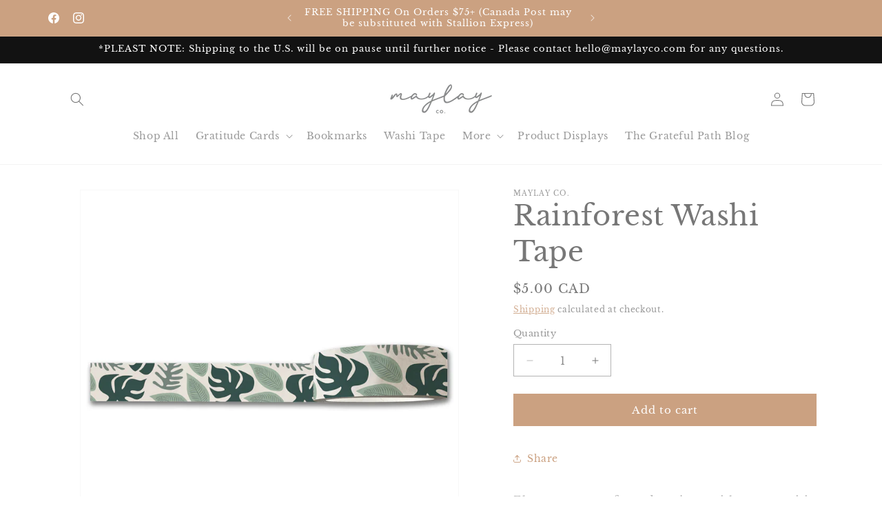

--- FILE ---
content_type: text/html; charset=utf-8
request_url: https://www.maylayco.com/products/rainforest-washi-tape
body_size: 65338
content:
<!doctype html>
<html class="js" lang="en">
  <head>
    <meta charset="utf-8">
    <meta http-equiv="X-UA-Compatible" content="IE=edge">
    <meta name="viewport" content="width=device-width,initial-scale=1">
    <meta name="theme-color" content="">
    <link rel="canonical" href="https://www.maylayco.com/products/rainforest-washi-tape"><link rel="icon" type="image/png" href="//www.maylayco.com/cdn/shop/files/maylay_round_small_28cb0f3d-ef1c-4c50-a15a-6da2af8d983e.png?crop=center&height=32&v=1720149450&width=32"><link rel="preconnect" href="https://fonts.shopifycdn.com" crossorigin><title>
      Rainforest Tropical Leaves Washi Tape | Stationery | Decorative Tape
 &ndash; Maylay Co.</title>

    
      <meta name="description" content="For the stationery and craft lovers - add our decorative washi tape to your stationery collection. Use washi tape for cardmaking, scrapbooking, letterwriting, and other craft projects - many ornate patterns to choose from.">
    

    

<meta property="og:site_name" content="Maylay Co.">
<meta property="og:url" content="https://www.maylayco.com/products/rainforest-washi-tape">
<meta property="og:title" content="Rainforest Tropical Leaves Washi Tape | Stationery | Decorative Tape">
<meta property="og:type" content="product">
<meta property="og:description" content="For the stationery and craft lovers - add our decorative washi tape to your stationery collection. Use washi tape for cardmaking, scrapbooking, letterwriting, and other craft projects - many ornate patterns to choose from."><meta property="og:image" content="http://www.maylayco.com/cdn/shop/files/washi_rainforest_front.jpg?v=1694573448">
  <meta property="og:image:secure_url" content="https://www.maylayco.com/cdn/shop/files/washi_rainforest_front.jpg?v=1694573448">
  <meta property="og:image:width" content="1200">
  <meta property="og:image:height" content="1200"><meta property="og:price:amount" content="5.00">
  <meta property="og:price:currency" content="CAD"><meta name="twitter:card" content="summary_large_image">
<meta name="twitter:title" content="Rainforest Tropical Leaves Washi Tape | Stationery | Decorative Tape">
<meta name="twitter:description" content="For the stationery and craft lovers - add our decorative washi tape to your stationery collection. Use washi tape for cardmaking, scrapbooking, letterwriting, and other craft projects - many ornate patterns to choose from.">


    <script src="//www.maylayco.com/cdn/shop/t/14/assets/constants.js?v=132983761750457495441740449643" defer="defer"></script>
    <script src="//www.maylayco.com/cdn/shop/t/14/assets/pubsub.js?v=158357773527763999511740449644" defer="defer"></script>
    <script src="//www.maylayco.com/cdn/shop/t/14/assets/global.js?v=152862011079830610291740449643" defer="defer"></script>
    <script src="//www.maylayco.com/cdn/shop/t/14/assets/details-disclosure.js?v=13653116266235556501740449643" defer="defer"></script>
    <script src="//www.maylayco.com/cdn/shop/t/14/assets/details-modal.js?v=25581673532751508451740449643" defer="defer"></script>
    <script src="//www.maylayco.com/cdn/shop/t/14/assets/search-form.js?v=133129549252120666541740449644" defer="defer"></script><script src="//www.maylayco.com/cdn/shop/t/14/assets/animations.js?v=88693664871331136111740449642" defer="defer"></script><script>window.performance && window.performance.mark && window.performance.mark('shopify.content_for_header.start');</script><meta name="google-site-verification" content="4_FUW9PBZSQ1IWv59_R0Z8aRkl0N8PGn_ef8XmgajCo">
<meta name="google-site-verification" content="eM6GEonmLY-821SIA5jaVsuPo-DN9MA1w2RfutMvrJY">
<meta name="google-site-verification" content="qaDr2_mSs3zdpQEo0iUXkRU8DIWYzZ6me1rbh5dhHN0">
<meta id="shopify-digital-wallet" name="shopify-digital-wallet" content="/6840123481/digital_wallets/dialog">
<meta name="shopify-checkout-api-token" content="38eb5788f46b865a941945c00f6e0e5b">
<meta id="in-context-paypal-metadata" data-shop-id="6840123481" data-venmo-supported="false" data-environment="production" data-locale="en_US" data-paypal-v4="true" data-currency="CAD">
<link rel="alternate" type="application/json+oembed" href="https://www.maylayco.com/products/rainforest-washi-tape.oembed">
<script async="async" src="/checkouts/internal/preloads.js?locale=en-CA"></script>
<link rel="preconnect" href="https://shop.app" crossorigin="anonymous">
<script async="async" src="https://shop.app/checkouts/internal/preloads.js?locale=en-CA&shop_id=6840123481" crossorigin="anonymous"></script>
<script id="apple-pay-shop-capabilities" type="application/json">{"shopId":6840123481,"countryCode":"CA","currencyCode":"CAD","merchantCapabilities":["supports3DS"],"merchantId":"gid:\/\/shopify\/Shop\/6840123481","merchantName":"Maylay Co.","requiredBillingContactFields":["postalAddress","email","phone"],"requiredShippingContactFields":["postalAddress","email","phone"],"shippingType":"shipping","supportedNetworks":["visa","masterCard","amex","discover","interac","jcb"],"total":{"type":"pending","label":"Maylay Co.","amount":"1.00"},"shopifyPaymentsEnabled":true,"supportsSubscriptions":true}</script>
<script id="shopify-features" type="application/json">{"accessToken":"38eb5788f46b865a941945c00f6e0e5b","betas":["rich-media-storefront-analytics"],"domain":"www.maylayco.com","predictiveSearch":true,"shopId":6840123481,"locale":"en"}</script>
<script>var Shopify = Shopify || {};
Shopify.shop = "tiffanywongdesign.myshopify.com";
Shopify.locale = "en";
Shopify.currency = {"active":"CAD","rate":"1.0"};
Shopify.country = "CA";
Shopify.theme = {"name":"Dawn","id":138023338072,"schema_name":"Dawn","schema_version":"15.2.0","theme_store_id":887,"role":"main"};
Shopify.theme.handle = "null";
Shopify.theme.style = {"id":null,"handle":null};
Shopify.cdnHost = "www.maylayco.com/cdn";
Shopify.routes = Shopify.routes || {};
Shopify.routes.root = "/";</script>
<script type="module">!function(o){(o.Shopify=o.Shopify||{}).modules=!0}(window);</script>
<script>!function(o){function n(){var o=[];function n(){o.push(Array.prototype.slice.apply(arguments))}return n.q=o,n}var t=o.Shopify=o.Shopify||{};t.loadFeatures=n(),t.autoloadFeatures=n()}(window);</script>
<script>
  window.ShopifyPay = window.ShopifyPay || {};
  window.ShopifyPay.apiHost = "shop.app\/pay";
  window.ShopifyPay.redirectState = null;
</script>
<script id="shop-js-analytics" type="application/json">{"pageType":"product"}</script>
<script defer="defer" async type="module" src="//www.maylayco.com/cdn/shopifycloud/shop-js/modules/v2/client.init-shop-cart-sync_BApSsMSl.en.esm.js"></script>
<script defer="defer" async type="module" src="//www.maylayco.com/cdn/shopifycloud/shop-js/modules/v2/chunk.common_CBoos6YZ.esm.js"></script>
<script type="module">
  await import("//www.maylayco.com/cdn/shopifycloud/shop-js/modules/v2/client.init-shop-cart-sync_BApSsMSl.en.esm.js");
await import("//www.maylayco.com/cdn/shopifycloud/shop-js/modules/v2/chunk.common_CBoos6YZ.esm.js");

  window.Shopify.SignInWithShop?.initShopCartSync?.({"fedCMEnabled":true,"windoidEnabled":true});

</script>
<script defer="defer" async type="module" src="//www.maylayco.com/cdn/shopifycloud/shop-js/modules/v2/client.payment-terms_BHOWV7U_.en.esm.js"></script>
<script defer="defer" async type="module" src="//www.maylayco.com/cdn/shopifycloud/shop-js/modules/v2/chunk.common_CBoos6YZ.esm.js"></script>
<script defer="defer" async type="module" src="//www.maylayco.com/cdn/shopifycloud/shop-js/modules/v2/chunk.modal_Bu1hFZFC.esm.js"></script>
<script type="module">
  await import("//www.maylayco.com/cdn/shopifycloud/shop-js/modules/v2/client.payment-terms_BHOWV7U_.en.esm.js");
await import("//www.maylayco.com/cdn/shopifycloud/shop-js/modules/v2/chunk.common_CBoos6YZ.esm.js");
await import("//www.maylayco.com/cdn/shopifycloud/shop-js/modules/v2/chunk.modal_Bu1hFZFC.esm.js");

  
</script>
<script>
  window.Shopify = window.Shopify || {};
  if (!window.Shopify.featureAssets) window.Shopify.featureAssets = {};
  window.Shopify.featureAssets['shop-js'] = {"shop-cart-sync":["modules/v2/client.shop-cart-sync_DJczDl9f.en.esm.js","modules/v2/chunk.common_CBoos6YZ.esm.js"],"init-fed-cm":["modules/v2/client.init-fed-cm_BzwGC0Wi.en.esm.js","modules/v2/chunk.common_CBoos6YZ.esm.js"],"init-windoid":["modules/v2/client.init-windoid_BS26ThXS.en.esm.js","modules/v2/chunk.common_CBoos6YZ.esm.js"],"init-shop-email-lookup-coordinator":["modules/v2/client.init-shop-email-lookup-coordinator_DFwWcvrS.en.esm.js","modules/v2/chunk.common_CBoos6YZ.esm.js"],"shop-cash-offers":["modules/v2/client.shop-cash-offers_DthCPNIO.en.esm.js","modules/v2/chunk.common_CBoos6YZ.esm.js","modules/v2/chunk.modal_Bu1hFZFC.esm.js"],"shop-button":["modules/v2/client.shop-button_D_JX508o.en.esm.js","modules/v2/chunk.common_CBoos6YZ.esm.js"],"shop-toast-manager":["modules/v2/client.shop-toast-manager_tEhgP2F9.en.esm.js","modules/v2/chunk.common_CBoos6YZ.esm.js"],"avatar":["modules/v2/client.avatar_BTnouDA3.en.esm.js"],"pay-button":["modules/v2/client.pay-button_BuNmcIr_.en.esm.js","modules/v2/chunk.common_CBoos6YZ.esm.js"],"init-shop-cart-sync":["modules/v2/client.init-shop-cart-sync_BApSsMSl.en.esm.js","modules/v2/chunk.common_CBoos6YZ.esm.js"],"shop-login-button":["modules/v2/client.shop-login-button_DwLgFT0K.en.esm.js","modules/v2/chunk.common_CBoos6YZ.esm.js","modules/v2/chunk.modal_Bu1hFZFC.esm.js"],"init-customer-accounts-sign-up":["modules/v2/client.init-customer-accounts-sign-up_TlVCiykN.en.esm.js","modules/v2/client.shop-login-button_DwLgFT0K.en.esm.js","modules/v2/chunk.common_CBoos6YZ.esm.js","modules/v2/chunk.modal_Bu1hFZFC.esm.js"],"init-shop-for-new-customer-accounts":["modules/v2/client.init-shop-for-new-customer-accounts_DrjXSI53.en.esm.js","modules/v2/client.shop-login-button_DwLgFT0K.en.esm.js","modules/v2/chunk.common_CBoos6YZ.esm.js","modules/v2/chunk.modal_Bu1hFZFC.esm.js"],"init-customer-accounts":["modules/v2/client.init-customer-accounts_C0Oh2ljF.en.esm.js","modules/v2/client.shop-login-button_DwLgFT0K.en.esm.js","modules/v2/chunk.common_CBoos6YZ.esm.js","modules/v2/chunk.modal_Bu1hFZFC.esm.js"],"shop-follow-button":["modules/v2/client.shop-follow-button_C5D3XtBb.en.esm.js","modules/v2/chunk.common_CBoos6YZ.esm.js","modules/v2/chunk.modal_Bu1hFZFC.esm.js"],"checkout-modal":["modules/v2/client.checkout-modal_8TC_1FUY.en.esm.js","modules/v2/chunk.common_CBoos6YZ.esm.js","modules/v2/chunk.modal_Bu1hFZFC.esm.js"],"lead-capture":["modules/v2/client.lead-capture_D-pmUjp9.en.esm.js","modules/v2/chunk.common_CBoos6YZ.esm.js","modules/v2/chunk.modal_Bu1hFZFC.esm.js"],"shop-login":["modules/v2/client.shop-login_BmtnoEUo.en.esm.js","modules/v2/chunk.common_CBoos6YZ.esm.js","modules/v2/chunk.modal_Bu1hFZFC.esm.js"],"payment-terms":["modules/v2/client.payment-terms_BHOWV7U_.en.esm.js","modules/v2/chunk.common_CBoos6YZ.esm.js","modules/v2/chunk.modal_Bu1hFZFC.esm.js"]};
</script>
<script>(function() {
  var isLoaded = false;
  function asyncLoad() {
    if (isLoaded) return;
    isLoaded = true;
    var urls = ["https:\/\/cdn.hextom.com\/js\/freeshippingbar.js?shop=tiffanywongdesign.myshopify.com"];
    for (var i = 0; i < urls.length; i++) {
      var s = document.createElement('script');
      s.type = 'text/javascript';
      s.async = true;
      s.src = urls[i];
      var x = document.getElementsByTagName('script')[0];
      x.parentNode.insertBefore(s, x);
    }
  };
  if(window.attachEvent) {
    window.attachEvent('onload', asyncLoad);
  } else {
    window.addEventListener('load', asyncLoad, false);
  }
})();</script>
<script id="__st">var __st={"a":6840123481,"offset":-18000,"reqid":"76b73174-85df-4150-b9ff-55a44c114aa8-1768935414","pageurl":"www.maylayco.com\/products\/rainforest-washi-tape","u":"a76d5198f306","p":"product","rtyp":"product","rid":6563408937048};</script>
<script>window.ShopifyPaypalV4VisibilityTracking = true;</script>
<script id="captcha-bootstrap">!function(){'use strict';const t='contact',e='account',n='new_comment',o=[[t,t],['blogs',n],['comments',n],[t,'customer']],c=[[e,'customer_login'],[e,'guest_login'],[e,'recover_customer_password'],[e,'create_customer']],r=t=>t.map((([t,e])=>`form[action*='/${t}']:not([data-nocaptcha='true']) input[name='form_type'][value='${e}']`)).join(','),a=t=>()=>t?[...document.querySelectorAll(t)].map((t=>t.form)):[];function s(){const t=[...o],e=r(t);return a(e)}const i='password',u='form_key',d=['recaptcha-v3-token','g-recaptcha-response','h-captcha-response',i],f=()=>{try{return window.sessionStorage}catch{return}},m='__shopify_v',_=t=>t.elements[u];function p(t,e,n=!1){try{const o=window.sessionStorage,c=JSON.parse(o.getItem(e)),{data:r}=function(t){const{data:e,action:n}=t;return t[m]||n?{data:e,action:n}:{data:t,action:n}}(c);for(const[e,n]of Object.entries(r))t.elements[e]&&(t.elements[e].value=n);n&&o.removeItem(e)}catch(o){console.error('form repopulation failed',{error:o})}}const l='form_type',E='cptcha';function T(t){t.dataset[E]=!0}const w=window,h=w.document,L='Shopify',v='ce_forms',y='captcha';let A=!1;((t,e)=>{const n=(g='f06e6c50-85a8-45c8-87d0-21a2b65856fe',I='https://cdn.shopify.com/shopifycloud/storefront-forms-hcaptcha/ce_storefront_forms_captcha_hcaptcha.v1.5.2.iife.js',D={infoText:'Protected by hCaptcha',privacyText:'Privacy',termsText:'Terms'},(t,e,n)=>{const o=w[L][v],c=o.bindForm;if(c)return c(t,g,e,D).then(n);var r;o.q.push([[t,g,e,D],n]),r=I,A||(h.body.append(Object.assign(h.createElement('script'),{id:'captcha-provider',async:!0,src:r})),A=!0)});var g,I,D;w[L]=w[L]||{},w[L][v]=w[L][v]||{},w[L][v].q=[],w[L][y]=w[L][y]||{},w[L][y].protect=function(t,e){n(t,void 0,e),T(t)},Object.freeze(w[L][y]),function(t,e,n,w,h,L){const[v,y,A,g]=function(t,e,n){const i=e?o:[],u=t?c:[],d=[...i,...u],f=r(d),m=r(i),_=r(d.filter((([t,e])=>n.includes(e))));return[a(f),a(m),a(_),s()]}(w,h,L),I=t=>{const e=t.target;return e instanceof HTMLFormElement?e:e&&e.form},D=t=>v().includes(t);t.addEventListener('submit',(t=>{const e=I(t);if(!e)return;const n=D(e)&&!e.dataset.hcaptchaBound&&!e.dataset.recaptchaBound,o=_(e),c=g().includes(e)&&(!o||!o.value);(n||c)&&t.preventDefault(),c&&!n&&(function(t){try{if(!f())return;!function(t){const e=f();if(!e)return;const n=_(t);if(!n)return;const o=n.value;o&&e.removeItem(o)}(t);const e=Array.from(Array(32),(()=>Math.random().toString(36)[2])).join('');!function(t,e){_(t)||t.append(Object.assign(document.createElement('input'),{type:'hidden',name:u})),t.elements[u].value=e}(t,e),function(t,e){const n=f();if(!n)return;const o=[...t.querySelectorAll(`input[type='${i}']`)].map((({name:t})=>t)),c=[...d,...o],r={};for(const[a,s]of new FormData(t).entries())c.includes(a)||(r[a]=s);n.setItem(e,JSON.stringify({[m]:1,action:t.action,data:r}))}(t,e)}catch(e){console.error('failed to persist form',e)}}(e),e.submit())}));const S=(t,e)=>{t&&!t.dataset[E]&&(n(t,e.some((e=>e===t))),T(t))};for(const o of['focusin','change'])t.addEventListener(o,(t=>{const e=I(t);D(e)&&S(e,y())}));const B=e.get('form_key'),M=e.get(l),P=B&&M;t.addEventListener('DOMContentLoaded',(()=>{const t=y();if(P)for(const e of t)e.elements[l].value===M&&p(e,B);[...new Set([...A(),...v().filter((t=>'true'===t.dataset.shopifyCaptcha))])].forEach((e=>S(e,t)))}))}(h,new URLSearchParams(w.location.search),n,t,e,['guest_login'])})(!0,!0)}();</script>
<script integrity="sha256-4kQ18oKyAcykRKYeNunJcIwy7WH5gtpwJnB7kiuLZ1E=" data-source-attribution="shopify.loadfeatures" defer="defer" src="//www.maylayco.com/cdn/shopifycloud/storefront/assets/storefront/load_feature-a0a9edcb.js" crossorigin="anonymous"></script>
<script crossorigin="anonymous" defer="defer" src="//www.maylayco.com/cdn/shopifycloud/storefront/assets/shopify_pay/storefront-65b4c6d7.js?v=20250812"></script>
<script data-source-attribution="shopify.dynamic_checkout.dynamic.init">var Shopify=Shopify||{};Shopify.PaymentButton=Shopify.PaymentButton||{isStorefrontPortableWallets:!0,init:function(){window.Shopify.PaymentButton.init=function(){};var t=document.createElement("script");t.src="https://www.maylayco.com/cdn/shopifycloud/portable-wallets/latest/portable-wallets.en.js",t.type="module",document.head.appendChild(t)}};
</script>
<script data-source-attribution="shopify.dynamic_checkout.buyer_consent">
  function portableWalletsHideBuyerConsent(e){var t=document.getElementById("shopify-buyer-consent"),n=document.getElementById("shopify-subscription-policy-button");t&&n&&(t.classList.add("hidden"),t.setAttribute("aria-hidden","true"),n.removeEventListener("click",e))}function portableWalletsShowBuyerConsent(e){var t=document.getElementById("shopify-buyer-consent"),n=document.getElementById("shopify-subscription-policy-button");t&&n&&(t.classList.remove("hidden"),t.removeAttribute("aria-hidden"),n.addEventListener("click",e))}window.Shopify?.PaymentButton&&(window.Shopify.PaymentButton.hideBuyerConsent=portableWalletsHideBuyerConsent,window.Shopify.PaymentButton.showBuyerConsent=portableWalletsShowBuyerConsent);
</script>
<script data-source-attribution="shopify.dynamic_checkout.cart.bootstrap">document.addEventListener("DOMContentLoaded",(function(){function t(){return document.querySelector("shopify-accelerated-checkout-cart, shopify-accelerated-checkout")}if(t())Shopify.PaymentButton.init();else{new MutationObserver((function(e,n){t()&&(Shopify.PaymentButton.init(),n.disconnect())})).observe(document.body,{childList:!0,subtree:!0})}}));
</script>
<link id="shopify-accelerated-checkout-styles" rel="stylesheet" media="screen" href="https://www.maylayco.com/cdn/shopifycloud/portable-wallets/latest/accelerated-checkout-backwards-compat.css" crossorigin="anonymous">
<style id="shopify-accelerated-checkout-cart">
        #shopify-buyer-consent {
  margin-top: 1em;
  display: inline-block;
  width: 100%;
}

#shopify-buyer-consent.hidden {
  display: none;
}

#shopify-subscription-policy-button {
  background: none;
  border: none;
  padding: 0;
  text-decoration: underline;
  font-size: inherit;
  cursor: pointer;
}

#shopify-subscription-policy-button::before {
  box-shadow: none;
}

      </style>
<script id="sections-script" data-sections="header" defer="defer" src="//www.maylayco.com/cdn/shop/t/14/compiled_assets/scripts.js?v=1976"></script>
<script>window.performance && window.performance.mark && window.performance.mark('shopify.content_for_header.end');</script>


    <style data-shopify>
      @font-face {
  font-family: "Libre Baskerville";
  font-weight: 400;
  font-style: normal;
  font-display: swap;
  src: url("//www.maylayco.com/cdn/fonts/libre_baskerville/librebaskerville_n4.2ec9ee517e3ce28d5f1e6c6e75efd8a97e59c189.woff2") format("woff2"),
       url("//www.maylayco.com/cdn/fonts/libre_baskerville/librebaskerville_n4.323789551b85098885c8eccedfb1bd8f25f56007.woff") format("woff");
}

      @font-face {
  font-family: "Libre Baskerville";
  font-weight: 700;
  font-style: normal;
  font-display: swap;
  src: url("//www.maylayco.com/cdn/fonts/libre_baskerville/librebaskerville_n7.eb83ab550f8363268d3cb412ad3d4776b2bc22b9.woff2") format("woff2"),
       url("//www.maylayco.com/cdn/fonts/libre_baskerville/librebaskerville_n7.5bb0de4f2b64b2f68c7e0de8d18bc3455494f553.woff") format("woff");
}

      @font-face {
  font-family: "Libre Baskerville";
  font-weight: 400;
  font-style: italic;
  font-display: swap;
  src: url("//www.maylayco.com/cdn/fonts/libre_baskerville/librebaskerville_i4.9b1c62038123f2ff89e0d72891fc2421add48a40.woff2") format("woff2"),
       url("//www.maylayco.com/cdn/fonts/libre_baskerville/librebaskerville_i4.d5032f0d77e668619cab9a3b6ff7c45700fd5f7c.woff") format("woff");
}

      
      @font-face {
  font-family: "Libre Baskerville";
  font-weight: 400;
  font-style: normal;
  font-display: swap;
  src: url("//www.maylayco.com/cdn/fonts/libre_baskerville/librebaskerville_n4.2ec9ee517e3ce28d5f1e6c6e75efd8a97e59c189.woff2") format("woff2"),
       url("//www.maylayco.com/cdn/fonts/libre_baskerville/librebaskerville_n4.323789551b85098885c8eccedfb1bd8f25f56007.woff") format("woff");
}


      
        :root,
        .color-scheme-1 {
          --color-background: 255,255,255;
        
          --gradient-background: #ffffff;
        

        

        --color-foreground: 18,18,18;
        --color-background-contrast: 191,191,191;
        --color-shadow: 18,18,18;
        --color-button: 18,18,18;
        --color-button-text: 255,255,255;
        --color-secondary-button: 255,255,255;
        --color-secondary-button-text: 18,18,18;
        --color-link: 18,18,18;
        --color-badge-foreground: 18,18,18;
        --color-badge-background: 255,255,255;
        --color-badge-border: 18,18,18;
        --payment-terms-background-color: rgb(255 255 255);
      }
      
        
        .color-scheme-2 {
          --color-background: 203,161,129;
        
          --gradient-background: #cba181;
        

        

        --color-foreground: 255,255,255;
        --color-background-contrast: 145,97,60;
        --color-shadow: 18,18,18;
        --color-button: 18,18,18;
        --color-button-text: 243,243,243;
        --color-secondary-button: 203,161,129;
        --color-secondary-button-text: 18,18,18;
        --color-link: 18,18,18;
        --color-badge-foreground: 255,255,255;
        --color-badge-background: 203,161,129;
        --color-badge-border: 255,255,255;
        --payment-terms-background-color: rgb(203 161 129);
      }
      
        
        .color-scheme-3 {
          --color-background: 36,40,51;
        
          --gradient-background: #242833;
        

        

        --color-foreground: 255,255,255;
        --color-background-contrast: 47,52,66;
        --color-shadow: 18,18,18;
        --color-button: 255,255,255;
        --color-button-text: 0,0,0;
        --color-secondary-button: 36,40,51;
        --color-secondary-button-text: 255,255,255;
        --color-link: 255,255,255;
        --color-badge-foreground: 255,255,255;
        --color-badge-background: 36,40,51;
        --color-badge-border: 255,255,255;
        --payment-terms-background-color: rgb(36 40 51);
      }
      
        
        .color-scheme-4 {
          --color-background: 18,18,18;
        
          --gradient-background: #121212;
        

        

        --color-foreground: 255,255,255;
        --color-background-contrast: 146,146,146;
        --color-shadow: 18,18,18;
        --color-button: 255,255,255;
        --color-button-text: 18,18,18;
        --color-secondary-button: 18,18,18;
        --color-secondary-button-text: 255,255,255;
        --color-link: 255,255,255;
        --color-badge-foreground: 255,255,255;
        --color-badge-background: 18,18,18;
        --color-badge-border: 255,255,255;
        --payment-terms-background-color: rgb(18 18 18);
      }
      
        
        .color-scheme-5 {
          --color-background: 255,255,255;
        
          --gradient-background: #ffffff;
        

        

        --color-foreground: 86,101,118;
        --color-background-contrast: 191,191,191;
        --color-shadow: 255,255,255;
        --color-button: 135,91,124;
        --color-button-text: 255,255,255;
        --color-secondary-button: 255,255,255;
        --color-secondary-button-text: 135,91,124;
        --color-link: 135,91,124;
        --color-badge-foreground: 86,101,118;
        --color-badge-background: 255,255,255;
        --color-badge-border: 86,101,118;
        --payment-terms-background-color: rgb(255 255 255);
      }
      
        
        .color-scheme-feef37c7-6ef4-4320-964d-4aeaa204812e {
          --color-background: 255,255,255;
        
          --gradient-background: #ffffff;
        

        

        --color-foreground: 119,119,119;
        --color-background-contrast: 191,191,191;
        --color-shadow: 255,255,255;
        --color-button: 203,161,129;
        --color-button-text: 255,255,255;
        --color-secondary-button: 255,255,255;
        --color-secondary-button-text: 203,161,129;
        --color-link: 203,161,129;
        --color-badge-foreground: 119,119,119;
        --color-badge-background: 255,255,255;
        --color-badge-border: 119,119,119;
        --payment-terms-background-color: rgb(255 255 255);
      }
      

      body, .color-scheme-1, .color-scheme-2, .color-scheme-3, .color-scheme-4, .color-scheme-5, .color-scheme-feef37c7-6ef4-4320-964d-4aeaa204812e {
        color: rgba(var(--color-foreground), 0.75);
        background-color: rgb(var(--color-background));
      }

      :root {
        --font-body-family: "Libre Baskerville", serif;
        --font-body-style: normal;
        --font-body-weight: 400;
        --font-body-weight-bold: 700;

        --font-heading-family: "Libre Baskerville", serif;
        --font-heading-style: normal;
        --font-heading-weight: 400;

        --font-body-scale: 1.0;
        --font-heading-scale: 1.0;

        --media-padding: px;
        --media-border-opacity: 0.05;
        --media-border-width: 1px;
        --media-radius: 0px;
        --media-shadow-opacity: 0.0;
        --media-shadow-horizontal-offset: 0px;
        --media-shadow-vertical-offset: 4px;
        --media-shadow-blur-radius: 5px;
        --media-shadow-visible: 0;

        --page-width: 120rem;
        --page-width-margin: 0rem;

        --product-card-image-padding: 0.0rem;
        --product-card-corner-radius: 0.0rem;
        --product-card-text-alignment: left;
        --product-card-border-width: 0.0rem;
        --product-card-border-opacity: 0.1;
        --product-card-shadow-opacity: 0.0;
        --product-card-shadow-visible: 0;
        --product-card-shadow-horizontal-offset: 0.0rem;
        --product-card-shadow-vertical-offset: 0.4rem;
        --product-card-shadow-blur-radius: 0.5rem;

        --collection-card-image-padding: 0.0rem;
        --collection-card-corner-radius: 0.0rem;
        --collection-card-text-alignment: left;
        --collection-card-border-width: 0.0rem;
        --collection-card-border-opacity: 0.1;
        --collection-card-shadow-opacity: 0.0;
        --collection-card-shadow-visible: 0;
        --collection-card-shadow-horizontal-offset: 0.0rem;
        --collection-card-shadow-vertical-offset: 0.4rem;
        --collection-card-shadow-blur-radius: 0.5rem;

        --blog-card-image-padding: 0.0rem;
        --blog-card-corner-radius: 0.0rem;
        --blog-card-text-alignment: left;
        --blog-card-border-width: 0.0rem;
        --blog-card-border-opacity: 0.1;
        --blog-card-shadow-opacity: 0.0;
        --blog-card-shadow-visible: 0;
        --blog-card-shadow-horizontal-offset: 0.0rem;
        --blog-card-shadow-vertical-offset: 0.4rem;
        --blog-card-shadow-blur-radius: 0.5rem;

        --badge-corner-radius: 4.0rem;

        --popup-border-width: 1px;
        --popup-border-opacity: 0.1;
        --popup-corner-radius: 0px;
        --popup-shadow-opacity: 0.05;
        --popup-shadow-horizontal-offset: 0px;
        --popup-shadow-vertical-offset: 4px;
        --popup-shadow-blur-radius: 5px;

        --drawer-border-width: 1px;
        --drawer-border-opacity: 0.1;
        --drawer-shadow-opacity: 0.0;
        --drawer-shadow-horizontal-offset: 0px;
        --drawer-shadow-vertical-offset: 4px;
        --drawer-shadow-blur-radius: 5px;

        --spacing-sections-desktop: 0px;
        --spacing-sections-mobile: 0px;

        --grid-desktop-vertical-spacing: 8px;
        --grid-desktop-horizontal-spacing: 8px;
        --grid-mobile-vertical-spacing: 4px;
        --grid-mobile-horizontal-spacing: 4px;

        --text-boxes-border-opacity: 0.1;
        --text-boxes-border-width: 0px;
        --text-boxes-radius: 0px;
        --text-boxes-shadow-opacity: 0.0;
        --text-boxes-shadow-visible: 0;
        --text-boxes-shadow-horizontal-offset: 0px;
        --text-boxes-shadow-vertical-offset: 4px;
        --text-boxes-shadow-blur-radius: 5px;

        --buttons-radius: 0px;
        --buttons-radius-outset: 0px;
        --buttons-border-width: 1px;
        --buttons-border-opacity: 1.0;
        --buttons-shadow-opacity: 0.0;
        --buttons-shadow-visible: 0;
        --buttons-shadow-horizontal-offset: 0px;
        --buttons-shadow-vertical-offset: 4px;
        --buttons-shadow-blur-radius: 5px;
        --buttons-border-offset: 0px;

        --inputs-radius: 0px;
        --inputs-border-width: 1px;
        --inputs-border-opacity: 0.55;
        --inputs-shadow-opacity: 0.0;
        --inputs-shadow-horizontal-offset: 0px;
        --inputs-margin-offset: 0px;
        --inputs-shadow-vertical-offset: 4px;
        --inputs-shadow-blur-radius: 5px;
        --inputs-radius-outset: 0px;

        --variant-pills-radius: 40px;
        --variant-pills-border-width: 1px;
        --variant-pills-border-opacity: 0.55;
        --variant-pills-shadow-opacity: 0.0;
        --variant-pills-shadow-horizontal-offset: 0px;
        --variant-pills-shadow-vertical-offset: 4px;
        --variant-pills-shadow-blur-radius: 5px;
      }

      *,
      *::before,
      *::after {
        box-sizing: inherit;
      }

      html {
        box-sizing: border-box;
        font-size: calc(var(--font-body-scale) * 62.5%);
        height: 100%;
      }

      body {
        display: grid;
        grid-template-rows: auto auto 1fr auto;
        grid-template-columns: 100%;
        min-height: 100%;
        margin: 0;
        font-size: 1.5rem;
        letter-spacing: 0.06rem;
        line-height: calc(1 + 0.8 / var(--font-body-scale));
        font-family: var(--font-body-family);
        font-style: var(--font-body-style);
        font-weight: var(--font-body-weight);
      }

      @media screen and (min-width: 750px) {
        body {
          font-size: 1.6rem;
        }
      }
    </style>

    <link href="//www.maylayco.com/cdn/shop/t/14/assets/base.css?v=159841507637079171801740449642" rel="stylesheet" type="text/css" media="all" />
    <link rel="stylesheet" href="//www.maylayco.com/cdn/shop/t/14/assets/component-cart-items.css?v=123238115697927560811740449642" media="print" onload="this.media='all'">
      <link rel="preload" as="font" href="//www.maylayco.com/cdn/fonts/libre_baskerville/librebaskerville_n4.2ec9ee517e3ce28d5f1e6c6e75efd8a97e59c189.woff2" type="font/woff2" crossorigin>
      

      <link rel="preload" as="font" href="//www.maylayco.com/cdn/fonts/libre_baskerville/librebaskerville_n4.2ec9ee517e3ce28d5f1e6c6e75efd8a97e59c189.woff2" type="font/woff2" crossorigin>
      
<link
        rel="stylesheet"
        href="//www.maylayco.com/cdn/shop/t/14/assets/component-predictive-search.css?v=118923337488134913561740449643"
        media="print"
        onload="this.media='all'"
      ><script>
      if (Shopify.designMode) {
        document.documentElement.classList.add('shopify-design-mode');
      }
    </script>

    <script>
  (function(w, d, t, h, s, n) {
    w.FlodeskObject = n;
    var fn = function() {
      (w[n].q = w[n].q || []).push(arguments);
    };
    w[n] = w[n] || fn;
    var f = d.getElementsByTagName(t)[0];
    var v = '?v=' + Math.floor(new Date().getTime() / (120 * 1000)) * 60;
    var sm = d.createElement(t);
    sm.async = true;
    sm.type = 'module';
    sm.src = h + s + '.mjs' + v;
    f.parentNode.insertBefore(sm, f);
    var sn = d.createElement(t);
    sn.async = true;
    sn.noModule = true;
    sn.src = h + s + '.js' + v;
    f.parentNode.insertBefore(sn, f);
  })(window, document, 'script', 'https://assets.flodesk.com', '/universal', 'fd');
</script>
  <!-- BEGIN app block: shopify://apps/ot-theme-sections/blocks/otsb-style/45c0d634-d78b-458c-8bca-17086e7d65aa --><link href="//cdn.shopify.com/extensions/019bd955-d823-79f9-ae08-31d57ac2e623/xpify-front-base-89/assets/otsb-style.min.css" rel="stylesheet" type="text/css" media="all" />
<script>
  window.otsb={main_script_enabled:true,sliderScript:"https://cdn.shopify.com/extensions/019bd955-d823-79f9-ae08-31d57ac2e623/xpify-front-base-89/assets/otsb-splide.min.js",loadedScript:window?.otsb?.loadedScript||[],components:{splides:{}}};
</script><script src="https://cdn.shopify.com/extensions/019bd955-d823-79f9-ae08-31d57ac2e623/xpify-front-base-89/assets/otsb-script.min.js" defer="defer"></script>

<!-- END app block --><!-- BEGIN app block: shopify://apps/wishit-theme-sections-library/blocks/app-embed/75718c87-6fbb-4711-96bb-441b314b29ba --><!---- Start of Custom CSS & Javascript added using Custom CSS/JS Plus ---->
<!-- You can copy paste JS/CSS/HTML scripts here -->
<style>
/* Enter your Custom CSS below without style tag */
</style>
<script>
/* Enter your Custom Javascript code below without script tag */
</script>
<!---- End of Custom CSS & Javascript added using Custom CSS/JS Plus ---->
<!-- END app block --><!-- BEGIN app block: shopify://apps/judge-me-reviews/blocks/judgeme_core/61ccd3b1-a9f2-4160-9fe9-4fec8413e5d8 --><!-- Start of Judge.me Core -->






<link rel="dns-prefetch" href="https://cdnwidget.judge.me">
<link rel="dns-prefetch" href="https://cdn.judge.me">
<link rel="dns-prefetch" href="https://cdn1.judge.me">
<link rel="dns-prefetch" href="https://api.judge.me">

<script data-cfasync='false' class='jdgm-settings-script'>window.jdgmSettings={"pagination":5,"disable_web_reviews":false,"badge_no_review_text":"No reviews","badge_n_reviews_text":"{{ n }} review/reviews","badge_star_color":"#767675","hide_badge_preview_if_no_reviews":true,"badge_hide_text":false,"enforce_center_preview_badge":false,"widget_title":"Customer Reviews","widget_open_form_text":"Write a review","widget_close_form_text":"Cancel review","widget_refresh_page_text":"Refresh page","widget_summary_text":"Based on {{ number_of_reviews }} review/reviews","widget_no_review_text":"Be the first to write a review","widget_name_field_text":"Display name","widget_verified_name_field_text":"Verified Name (public)","widget_name_placeholder_text":"Display name","widget_required_field_error_text":"This field is required.","widget_email_field_text":"Email address","widget_verified_email_field_text":"Verified Email (private, can not be edited)","widget_email_placeholder_text":"Your email address","widget_email_field_error_text":"Please enter a valid email address.","widget_rating_field_text":"Rating","widget_review_title_field_text":"Review Title","widget_review_title_placeholder_text":"Give your review a title","widget_review_body_field_text":"Review content","widget_review_body_placeholder_text":"Start writing here...","widget_pictures_field_text":"Picture/Video (optional)","widget_submit_review_text":"Submit Review","widget_submit_verified_review_text":"Submit Verified Review","widget_submit_success_msg_with_auto_publish":"Thank you! Please refresh the page in a few moments to see your review. You can remove or edit your review by logging into \u003ca href='https://judge.me/login' target='_blank' rel='nofollow noopener'\u003eJudge.me\u003c/a\u003e","widget_submit_success_msg_no_auto_publish":"Thank you! Your review will be published as soon as it is approved by the shop admin. You can remove or edit your review by logging into \u003ca href='https://judge.me/login' target='_blank' rel='nofollow noopener'\u003eJudge.me\u003c/a\u003e","widget_show_default_reviews_out_of_total_text":"Showing {{ n_reviews_shown }} out of {{ n_reviews }} reviews.","widget_show_all_link_text":"Show all","widget_show_less_link_text":"Show less","widget_author_said_text":"{{ reviewer_name }} said:","widget_days_text":"{{ n }} days ago","widget_weeks_text":"{{ n }} week/weeks ago","widget_months_text":"{{ n }} month/months ago","widget_years_text":"{{ n }} year/years ago","widget_yesterday_text":"Yesterday","widget_today_text":"Today","widget_replied_text":"\u003e\u003e {{ shop_name }} replied:","widget_read_more_text":"Read more","widget_reviewer_name_as_initial":"","widget_rating_filter_color":"#fbcd0a","widget_rating_filter_see_all_text":"See all reviews","widget_sorting_most_recent_text":"Most Recent","widget_sorting_highest_rating_text":"Highest Rating","widget_sorting_lowest_rating_text":"Lowest Rating","widget_sorting_with_pictures_text":"Only Pictures","widget_sorting_most_helpful_text":"Most Helpful","widget_open_question_form_text":"Ask a question","widget_reviews_subtab_text":"Reviews","widget_questions_subtab_text":"Questions","widget_question_label_text":"Question","widget_answer_label_text":"Answer","widget_question_placeholder_text":"Write your question here","widget_submit_question_text":"Submit Question","widget_question_submit_success_text":"Thank you for your question! We will notify you once it gets answered.","widget_star_color":"#767675","verified_badge_text":"Verified","verified_badge_bg_color":"","verified_badge_text_color":"","verified_badge_placement":"left-of-reviewer-name","widget_review_max_height":"","widget_hide_border":false,"widget_social_share":false,"widget_thumb":false,"widget_review_location_show":false,"widget_location_format":"","all_reviews_include_out_of_store_products":true,"all_reviews_out_of_store_text":"(out of store)","all_reviews_pagination":100,"all_reviews_product_name_prefix_text":"about","enable_review_pictures":false,"enable_question_anwser":false,"widget_theme":"default","review_date_format":"mm/dd/yy","default_sort_method":"most-recent","widget_product_reviews_subtab_text":"Product Reviews","widget_shop_reviews_subtab_text":"Shop Reviews","widget_other_products_reviews_text":"Reviews for other products","widget_store_reviews_subtab_text":"Store reviews","widget_no_store_reviews_text":"This store hasn't received any reviews yet","widget_web_restriction_product_reviews_text":"This product hasn't received any reviews yet","widget_no_items_text":"No items found","widget_show_more_text":"Show more","widget_write_a_store_review_text":"Write a Store Review","widget_other_languages_heading":"Reviews in Other Languages","widget_translate_review_text":"Translate review to {{ language }}","widget_translating_review_text":"Translating...","widget_show_original_translation_text":"Show original ({{ language }})","widget_translate_review_failed_text":"Review couldn't be translated.","widget_translate_review_retry_text":"Retry","widget_translate_review_try_again_later_text":"Try again later","show_product_url_for_grouped_product":false,"widget_sorting_pictures_first_text":"Pictures First","show_pictures_on_all_rev_page_mobile":false,"show_pictures_on_all_rev_page_desktop":false,"floating_tab_hide_mobile_install_preference":false,"floating_tab_button_name":"★ Reviews","floating_tab_title":"Let customers speak for us","floating_tab_button_color":"","floating_tab_button_background_color":"","floating_tab_url":"","floating_tab_url_enabled":false,"floating_tab_tab_style":"text","all_reviews_text_badge_text":"Customers rate us {{ shop.metafields.judgeme.all_reviews_rating | round: 1 }}/5 based on {{ shop.metafields.judgeme.all_reviews_count }} reviews.","all_reviews_text_badge_text_branded_style":"{{ shop.metafields.judgeme.all_reviews_rating | round: 1 }} out of 5 stars based on {{ shop.metafields.judgeme.all_reviews_count }} reviews","is_all_reviews_text_badge_a_link":false,"show_stars_for_all_reviews_text_badge":false,"all_reviews_text_badge_url":"","all_reviews_text_style":"text","all_reviews_text_color_style":"judgeme_brand_color","all_reviews_text_color":"#108474","all_reviews_text_show_jm_brand":true,"featured_carousel_show_header":true,"featured_carousel_title":"SOME LOVE FROM MAYLAY CO. CUSTOMERS","testimonials_carousel_title":"Customers are saying","videos_carousel_title":"Real customer stories","cards_carousel_title":"Customers are saying","featured_carousel_count_text":"from {{ n }} reviews","featured_carousel_add_link_to_all_reviews_page":false,"featured_carousel_url":"","featured_carousel_show_images":true,"featured_carousel_autoslide_interval":5,"featured_carousel_arrows_on_the_sides":false,"featured_carousel_height":250,"featured_carousel_width":80,"featured_carousel_image_size":0,"featured_carousel_image_height":250,"featured_carousel_arrow_color":"#eeeeee","verified_count_badge_style":"vintage","verified_count_badge_orientation":"horizontal","verified_count_badge_color_style":"judgeme_brand_color","verified_count_badge_color":"#108474","is_verified_count_badge_a_link":false,"verified_count_badge_url":"","verified_count_badge_show_jm_brand":true,"widget_rating_preset_default":5,"widget_first_sub_tab":"product-reviews","widget_show_histogram":true,"widget_histogram_use_custom_color":false,"widget_pagination_use_custom_color":false,"widget_star_use_custom_color":true,"widget_verified_badge_use_custom_color":false,"widget_write_review_use_custom_color":false,"picture_reminder_submit_button":"Upload Pictures","enable_review_videos":false,"mute_video_by_default":false,"widget_sorting_videos_first_text":"Videos First","widget_review_pending_text":"Pending","featured_carousel_items_for_large_screen":3,"social_share_options_order":"Facebook,Twitter","remove_microdata_snippet":true,"disable_json_ld":false,"enable_json_ld_products":false,"preview_badge_show_question_text":false,"preview_badge_no_question_text":"No questions","preview_badge_n_question_text":"{{ number_of_questions }} question/questions","qa_badge_show_icon":false,"qa_badge_position":"same-row","remove_judgeme_branding":false,"widget_add_search_bar":false,"widget_search_bar_placeholder":"Search","widget_sorting_verified_only_text":"Verified only","featured_carousel_theme":"default","featured_carousel_show_rating":true,"featured_carousel_show_title":true,"featured_carousel_show_body":true,"featured_carousel_show_date":false,"featured_carousel_show_reviewer":false,"featured_carousel_show_product":true,"featured_carousel_header_background_color":"#108474","featured_carousel_header_text_color":"#ffffff","featured_carousel_name_product_separator":"reviewed","featured_carousel_full_star_background":"#108474","featured_carousel_empty_star_background":"#dadada","featured_carousel_vertical_theme_background":"#f9fafb","featured_carousel_verified_badge_enable":false,"featured_carousel_verified_badge_color":"#CBA181","featured_carousel_border_style":"round","featured_carousel_review_line_length_limit":3,"featured_carousel_more_reviews_button_text":"Read more reviews","featured_carousel_view_product_button_text":"View product","all_reviews_page_load_reviews_on":"scroll","all_reviews_page_load_more_text":"Load More Reviews","disable_fb_tab_reviews":false,"enable_ajax_cdn_cache":false,"widget_public_name_text":"displayed publicly like","default_reviewer_name":"John Smith","default_reviewer_name_has_non_latin":true,"widget_reviewer_anonymous":"Anonymous","medals_widget_title":"Judge.me Review Medals","medals_widget_background_color":"#f9fafb","medals_widget_position":"footer_all_pages","medals_widget_border_color":"#f9fafb","medals_widget_verified_text_position":"left","medals_widget_use_monochromatic_version":false,"medals_widget_elements_color":"#108474","show_reviewer_avatar":true,"widget_invalid_yt_video_url_error_text":"Not a YouTube video URL","widget_max_length_field_error_text":"Please enter no more than {0} characters.","widget_show_country_flag":false,"widget_show_collected_via_shop_app":true,"widget_verified_by_shop_badge_style":"light","widget_verified_by_shop_text":"Verified by Shop","widget_show_photo_gallery":false,"widget_load_with_code_splitting":true,"widget_ugc_install_preference":false,"widget_ugc_title":"Made by us, Shared by you","widget_ugc_subtitle":"Tag us to see your picture featured in our page","widget_ugc_arrows_color":"#ffffff","widget_ugc_primary_button_text":"Buy Now","widget_ugc_primary_button_background_color":"#108474","widget_ugc_primary_button_text_color":"#ffffff","widget_ugc_primary_button_border_width":"0","widget_ugc_primary_button_border_style":"none","widget_ugc_primary_button_border_color":"#108474","widget_ugc_primary_button_border_radius":"25","widget_ugc_secondary_button_text":"Load More","widget_ugc_secondary_button_background_color":"#ffffff","widget_ugc_secondary_button_text_color":"#108474","widget_ugc_secondary_button_border_width":"2","widget_ugc_secondary_button_border_style":"solid","widget_ugc_secondary_button_border_color":"#108474","widget_ugc_secondary_button_border_radius":"25","widget_ugc_reviews_button_text":"View Reviews","widget_ugc_reviews_button_background_color":"#ffffff","widget_ugc_reviews_button_text_color":"#108474","widget_ugc_reviews_button_border_width":"2","widget_ugc_reviews_button_border_style":"solid","widget_ugc_reviews_button_border_color":"#108474","widget_ugc_reviews_button_border_radius":"25","widget_ugc_reviews_button_link_to":"judgeme-reviews-page","widget_ugc_show_post_date":true,"widget_ugc_max_width":"800","widget_rating_metafield_value_type":true,"widget_primary_color":"#CBA181","widget_enable_secondary_color":true,"widget_secondary_color":"#CBA181","widget_summary_average_rating_text":"{{ average_rating }} out of 5","widget_media_grid_title":"Customer photos \u0026 videos","widget_media_grid_see_more_text":"See more","widget_round_style":false,"widget_show_product_medals":true,"widget_verified_by_judgeme_text":"Verified by Judge.me","widget_show_store_medals":true,"widget_verified_by_judgeme_text_in_store_medals":"Verified by Judge.me","widget_media_field_exceed_quantity_message":"Sorry, we can only accept {{ max_media }} for one review.","widget_media_field_exceed_limit_message":"{{ file_name }} is too large, please select a {{ media_type }} less than {{ size_limit }}MB.","widget_review_submitted_text":"Review Submitted!","widget_question_submitted_text":"Question Submitted!","widget_close_form_text_question":"Cancel","widget_write_your_answer_here_text":"Write your answer here","widget_enabled_branded_link":true,"widget_show_collected_by_judgeme":true,"widget_reviewer_name_color":"","widget_write_review_text_color":"","widget_write_review_bg_color":"","widget_collected_by_judgeme_text":"collected by Judge.me","widget_pagination_type":"standard","widget_load_more_text":"Load More","widget_load_more_color":"#108474","widget_full_review_text":"Full Review","widget_read_more_reviews_text":"Read More Reviews","widget_read_questions_text":"Read Questions","widget_questions_and_answers_text":"Questions \u0026 Answers","widget_verified_by_text":"Verified by","widget_verified_text":"Verified","widget_number_of_reviews_text":"{{ number_of_reviews }} reviews","widget_back_button_text":"Back","widget_next_button_text":"Next","widget_custom_forms_filter_button":"Filters","custom_forms_style":"vertical","widget_show_review_information":false,"how_reviews_are_collected":"How reviews are collected?","widget_show_review_keywords":false,"widget_gdpr_statement":"How we use your data: We'll only contact you about the review you left, and only if necessary. By submitting your review, you agree to Judge.me's \u003ca href='https://judge.me/terms' target='_blank' rel='nofollow noopener'\u003eterms\u003c/a\u003e, \u003ca href='https://judge.me/privacy' target='_blank' rel='nofollow noopener'\u003eprivacy\u003c/a\u003e and \u003ca href='https://judge.me/content-policy' target='_blank' rel='nofollow noopener'\u003econtent\u003c/a\u003e policies.","widget_multilingual_sorting_enabled":false,"widget_translate_review_content_enabled":false,"widget_translate_review_content_method":"manual","popup_widget_review_selection":"automatically_with_pictures","popup_widget_round_border_style":true,"popup_widget_show_title":true,"popup_widget_show_body":true,"popup_widget_show_reviewer":false,"popup_widget_show_product":true,"popup_widget_show_pictures":true,"popup_widget_use_review_picture":true,"popup_widget_show_on_home_page":true,"popup_widget_show_on_product_page":true,"popup_widget_show_on_collection_page":true,"popup_widget_show_on_cart_page":true,"popup_widget_position":"bottom_left","popup_widget_first_review_delay":5,"popup_widget_duration":5,"popup_widget_interval":5,"popup_widget_review_count":5,"popup_widget_hide_on_mobile":true,"review_snippet_widget_round_border_style":true,"review_snippet_widget_card_color":"#FFFFFF","review_snippet_widget_slider_arrows_background_color":"#FFFFFF","review_snippet_widget_slider_arrows_color":"#000000","review_snippet_widget_star_color":"#108474","show_product_variant":false,"all_reviews_product_variant_label_text":"Variant: ","widget_show_verified_branding":false,"widget_ai_summary_title":"Customers say","widget_ai_summary_disclaimer":"AI-powered review summary based on recent customer reviews","widget_show_ai_summary":false,"widget_show_ai_summary_bg":false,"widget_show_review_title_input":true,"redirect_reviewers_invited_via_email":"external_form","request_store_review_after_product_review":false,"request_review_other_products_in_order":false,"review_form_color_scheme":"default","review_form_corner_style":"square","review_form_star_color":{},"review_form_text_color":"#333333","review_form_background_color":"#ffffff","review_form_field_background_color":"#fafafa","review_form_button_color":{},"review_form_button_text_color":"#ffffff","review_form_modal_overlay_color":"#000000","review_content_screen_title_text":"How would you rate this product?","review_content_introduction_text":"We would love it if you would share a bit about your experience.","store_review_form_title_text":"How would you rate this store?","store_review_form_introduction_text":"We would love it if you would share a bit about your experience.","show_review_guidance_text":true,"one_star_review_guidance_text":"Poor","five_star_review_guidance_text":"Great","customer_information_screen_title_text":"About you","customer_information_introduction_text":"Please tell us more about you.","custom_questions_screen_title_text":"Your experience in more detail","custom_questions_introduction_text":"Here are a few questions to help us understand more about your experience.","review_submitted_screen_title_text":"Thanks for your review!","review_submitted_screen_thank_you_text":"We are processing it and it will appear on the store soon.","review_submitted_screen_email_verification_text":"Please confirm your email by clicking the link we just sent you. This helps us keep reviews authentic.","review_submitted_request_store_review_text":"Would you like to share your experience of shopping with us?","review_submitted_review_other_products_text":"Would you like to review these products?","store_review_screen_title_text":"Would you like to share your experience of shopping with us?","store_review_introduction_text":"We value your feedback and use it to improve. Please share any thoughts or suggestions you have.","reviewer_media_screen_title_picture_text":"Share a picture","reviewer_media_introduction_picture_text":"Upload a photo to support your review.","reviewer_media_screen_title_video_text":"Share a video","reviewer_media_introduction_video_text":"Upload a video to support your review.","reviewer_media_screen_title_picture_or_video_text":"Share a picture or video","reviewer_media_introduction_picture_or_video_text":"Upload a photo or video to support your review.","reviewer_media_youtube_url_text":"Paste your Youtube URL here","advanced_settings_next_step_button_text":"Next","advanced_settings_close_review_button_text":"Close","modal_write_review_flow":false,"write_review_flow_required_text":"Required","write_review_flow_privacy_message_text":"We respect your privacy.","write_review_flow_anonymous_text":"Post review as anonymous","write_review_flow_visibility_text":"This won't be visible to other customers.","write_review_flow_multiple_selection_help_text":"Select as many as you like","write_review_flow_single_selection_help_text":"Select one option","write_review_flow_required_field_error_text":"This field is required","write_review_flow_invalid_email_error_text":"Please enter a valid email address","write_review_flow_max_length_error_text":"Max. {{ max_length }} characters.","write_review_flow_media_upload_text":"\u003cb\u003eClick to upload\u003c/b\u003e or drag and drop","write_review_flow_gdpr_statement":"We'll only contact you about your review if necessary. By submitting your review, you agree to our \u003ca href='https://judge.me/terms' target='_blank' rel='nofollow noopener'\u003eterms and conditions\u003c/a\u003e and \u003ca href='https://judge.me/privacy' target='_blank' rel='nofollow noopener'\u003eprivacy policy\u003c/a\u003e.","rating_only_reviews_enabled":false,"show_negative_reviews_help_screen":false,"new_review_flow_help_screen_rating_threshold":3,"negative_review_resolution_screen_title_text":"Tell us more","negative_review_resolution_text":"Your experience matters to us. If there were issues with your purchase, we're here to help. Feel free to reach out to us, we'd love the opportunity to make things right.","negative_review_resolution_button_text":"Contact us","negative_review_resolution_proceed_with_review_text":"Leave a review","negative_review_resolution_subject":"Issue with purchase from {{ shop_name }}.{{ order_name }}","preview_badge_collection_page_install_status":false,"widget_review_custom_css":"","preview_badge_custom_css":"","preview_badge_stars_count":"5-stars","featured_carousel_custom_css":"","floating_tab_custom_css":"","all_reviews_widget_custom_css":"","medals_widget_custom_css":"","verified_badge_custom_css":"","all_reviews_text_custom_css":"","transparency_badges_collected_via_store_invite":false,"transparency_badges_from_another_provider":false,"transparency_badges_collected_from_store_visitor":false,"transparency_badges_collected_by_verified_review_provider":false,"transparency_badges_earned_reward":false,"transparency_badges_collected_via_store_invite_text":"Review collected via store invitation","transparency_badges_from_another_provider_text":"Review collected from another provider","transparency_badges_collected_from_store_visitor_text":"Review collected from a store visitor","transparency_badges_written_in_google_text":"Review written in Google","transparency_badges_written_in_etsy_text":"Review written in Etsy","transparency_badges_written_in_shop_app_text":"Review written in Shop App","transparency_badges_earned_reward_text":"Review earned a reward for future purchase","product_review_widget_per_page":10,"widget_store_review_label_text":"Review about the store","checkout_comment_extension_title_on_product_page":"Customer Comments","checkout_comment_extension_num_latest_comment_show":5,"checkout_comment_extension_format":"name_and_timestamp","checkout_comment_customer_name":"last_initial","checkout_comment_comment_notification":true,"preview_badge_collection_page_install_preference":true,"preview_badge_home_page_install_preference":false,"preview_badge_product_page_install_preference":false,"review_widget_install_preference":"","review_carousel_install_preference":false,"floating_reviews_tab_install_preference":"none","verified_reviews_count_badge_install_preference":false,"all_reviews_text_install_preference":false,"review_widget_best_location":true,"judgeme_medals_install_preference":false,"review_widget_revamp_enabled":false,"review_widget_qna_enabled":false,"review_widget_header_theme":"minimal","review_widget_widget_title_enabled":true,"review_widget_header_text_size":"medium","review_widget_header_text_weight":"regular","review_widget_average_rating_style":"compact","review_widget_bar_chart_enabled":true,"review_widget_bar_chart_type":"numbers","review_widget_bar_chart_style":"standard","review_widget_expanded_media_gallery_enabled":false,"review_widget_reviews_section_theme":"standard","review_widget_image_style":"thumbnails","review_widget_review_image_ratio":"square","review_widget_stars_size":"medium","review_widget_verified_badge":"standard_text","review_widget_review_title_text_size":"medium","review_widget_review_text_size":"medium","review_widget_review_text_length":"medium","review_widget_number_of_columns_desktop":3,"review_widget_carousel_transition_speed":5,"review_widget_custom_questions_answers_display":"always","review_widget_button_text_color":"#FFFFFF","review_widget_text_color":"#000000","review_widget_lighter_text_color":"#7B7B7B","review_widget_corner_styling":"soft","review_widget_review_word_singular":"review","review_widget_review_word_plural":"reviews","review_widget_voting_label":"Helpful?","review_widget_shop_reply_label":"Reply from {{ shop_name }}:","review_widget_filters_title":"Filters","qna_widget_question_word_singular":"Question","qna_widget_question_word_plural":"Questions","qna_widget_answer_reply_label":"Answer from {{ answerer_name }}:","qna_content_screen_title_text":"Ask a question about this product","qna_widget_question_required_field_error_text":"Please enter your question.","qna_widget_flow_gdpr_statement":"We'll only contact you about your question if necessary. By submitting your question, you agree to our \u003ca href='https://judge.me/terms' target='_blank' rel='nofollow noopener'\u003eterms and conditions\u003c/a\u003e and \u003ca href='https://judge.me/privacy' target='_blank' rel='nofollow noopener'\u003eprivacy policy\u003c/a\u003e.","qna_widget_question_submitted_text":"Thanks for your question!","qna_widget_close_form_text_question":"Close","qna_widget_question_submit_success_text":"We’ll notify you by email when your question is answered.","all_reviews_widget_v2025_enabled":false,"all_reviews_widget_v2025_header_theme":"default","all_reviews_widget_v2025_widget_title_enabled":true,"all_reviews_widget_v2025_header_text_size":"medium","all_reviews_widget_v2025_header_text_weight":"regular","all_reviews_widget_v2025_average_rating_style":"compact","all_reviews_widget_v2025_bar_chart_enabled":true,"all_reviews_widget_v2025_bar_chart_type":"numbers","all_reviews_widget_v2025_bar_chart_style":"standard","all_reviews_widget_v2025_expanded_media_gallery_enabled":false,"all_reviews_widget_v2025_show_store_medals":true,"all_reviews_widget_v2025_show_photo_gallery":true,"all_reviews_widget_v2025_show_review_keywords":false,"all_reviews_widget_v2025_show_ai_summary":false,"all_reviews_widget_v2025_show_ai_summary_bg":false,"all_reviews_widget_v2025_add_search_bar":false,"all_reviews_widget_v2025_default_sort_method":"most-recent","all_reviews_widget_v2025_reviews_per_page":10,"all_reviews_widget_v2025_reviews_section_theme":"default","all_reviews_widget_v2025_image_style":"thumbnails","all_reviews_widget_v2025_review_image_ratio":"square","all_reviews_widget_v2025_stars_size":"medium","all_reviews_widget_v2025_verified_badge":"bold_badge","all_reviews_widget_v2025_review_title_text_size":"medium","all_reviews_widget_v2025_review_text_size":"medium","all_reviews_widget_v2025_review_text_length":"medium","all_reviews_widget_v2025_number_of_columns_desktop":3,"all_reviews_widget_v2025_carousel_transition_speed":5,"all_reviews_widget_v2025_custom_questions_answers_display":"always","all_reviews_widget_v2025_show_product_variant":false,"all_reviews_widget_v2025_show_reviewer_avatar":true,"all_reviews_widget_v2025_reviewer_name_as_initial":"","all_reviews_widget_v2025_review_location_show":false,"all_reviews_widget_v2025_location_format":"","all_reviews_widget_v2025_show_country_flag":false,"all_reviews_widget_v2025_verified_by_shop_badge_style":"light","all_reviews_widget_v2025_social_share":false,"all_reviews_widget_v2025_social_share_options_order":"Facebook,Twitter,LinkedIn,Pinterest","all_reviews_widget_v2025_pagination_type":"standard","all_reviews_widget_v2025_button_text_color":"#FFFFFF","all_reviews_widget_v2025_text_color":"#000000","all_reviews_widget_v2025_lighter_text_color":"#7B7B7B","all_reviews_widget_v2025_corner_styling":"soft","all_reviews_widget_v2025_title":"Customer reviews","all_reviews_widget_v2025_ai_summary_title":"Customers say about this store","all_reviews_widget_v2025_no_review_text":"Be the first to write a review","platform":"shopify","branding_url":"https://app.judge.me/reviews/stores/www.maylayco.com","branding_text":"Powered by Judge.me","locale":"en","reply_name":"Maylay Co.","widget_version":"3.0","footer":true,"autopublish":false,"review_dates":true,"enable_custom_form":false,"shop_use_review_site":true,"shop_locale":"en","enable_multi_locales_translations":true,"show_review_title_input":true,"review_verification_email_status":"never","can_be_branded":false,"reply_name_text":"Maylay Co."};</script> <style class='jdgm-settings-style'>.jdgm-xx{left:0}:root{--jdgm-primary-color: #CBA181;--jdgm-secondary-color: #CBA181;--jdgm-star-color: #767675;--jdgm-write-review-text-color: white;--jdgm-write-review-bg-color: #CBA181;--jdgm-paginate-color: #CBA181;--jdgm-border-radius: 0;--jdgm-reviewer-name-color: #CBA181}.jdgm-histogram__bar-content{background-color:#CBA181}.jdgm-rev[data-verified-buyer=true] .jdgm-rev__icon.jdgm-rev__icon:after,.jdgm-rev__buyer-badge.jdgm-rev__buyer-badge{color:white;background-color:#CBA181}.jdgm-review-widget--small .jdgm-gallery.jdgm-gallery .jdgm-gallery__thumbnail-link:nth-child(8) .jdgm-gallery__thumbnail-wrapper.jdgm-gallery__thumbnail-wrapper:before{content:"See more"}@media only screen and (min-width: 768px){.jdgm-gallery.jdgm-gallery .jdgm-gallery__thumbnail-link:nth-child(8) .jdgm-gallery__thumbnail-wrapper.jdgm-gallery__thumbnail-wrapper:before{content:"See more"}}.jdgm-preview-badge .jdgm-star.jdgm-star{color:#767675}.jdgm-prev-badge[data-average-rating='0.00']{display:none !important}.jdgm-author-all-initials{display:none !important}.jdgm-author-last-initial{display:none !important}.jdgm-rev-widg__title{visibility:hidden}.jdgm-rev-widg__summary-text{visibility:hidden}.jdgm-prev-badge__text{visibility:hidden}.jdgm-rev__prod-link-prefix:before{content:'about'}.jdgm-rev__variant-label:before{content:'Variant: '}.jdgm-rev__out-of-store-text:before{content:'(out of store)'}@media only screen and (min-width: 768px){.jdgm-rev__pics .jdgm-rev_all-rev-page-picture-separator,.jdgm-rev__pics .jdgm-rev__product-picture{display:none}}@media only screen and (max-width: 768px){.jdgm-rev__pics .jdgm-rev_all-rev-page-picture-separator,.jdgm-rev__pics .jdgm-rev__product-picture{display:none}}.jdgm-preview-badge[data-template="product"]{display:none !important}.jdgm-preview-badge[data-template="index"]{display:none !important}.jdgm-verified-count-badget[data-from-snippet="true"]{display:none !important}.jdgm-carousel-wrapper[data-from-snippet="true"]{display:none !important}.jdgm-all-reviews-text[data-from-snippet="true"]{display:none !important}.jdgm-medals-section[data-from-snippet="true"]{display:none !important}.jdgm-ugc-media-wrapper[data-from-snippet="true"]{display:none !important}.jdgm-rev__transparency-badge[data-badge-type="review_collected_via_store_invitation"]{display:none !important}.jdgm-rev__transparency-badge[data-badge-type="review_collected_from_another_provider"]{display:none !important}.jdgm-rev__transparency-badge[data-badge-type="review_collected_from_store_visitor"]{display:none !important}.jdgm-rev__transparency-badge[data-badge-type="review_written_in_etsy"]{display:none !important}.jdgm-rev__transparency-badge[data-badge-type="review_written_in_google_business"]{display:none !important}.jdgm-rev__transparency-badge[data-badge-type="review_written_in_shop_app"]{display:none !important}.jdgm-rev__transparency-badge[data-badge-type="review_earned_for_future_purchase"]{display:none !important}.jdgm-review-snippet-widget .jdgm-rev-snippet-widget__cards-container .jdgm-rev-snippet-card{border-radius:8px;background:#fff}.jdgm-review-snippet-widget .jdgm-rev-snippet-widget__cards-container .jdgm-rev-snippet-card__rev-rating .jdgm-star{color:#108474}.jdgm-review-snippet-widget .jdgm-rev-snippet-widget__prev-btn,.jdgm-review-snippet-widget .jdgm-rev-snippet-widget__next-btn{border-radius:50%;background:#fff}.jdgm-review-snippet-widget .jdgm-rev-snippet-widget__prev-btn>svg,.jdgm-review-snippet-widget .jdgm-rev-snippet-widget__next-btn>svg{fill:#000}.jdgm-full-rev-modal.rev-snippet-widget .jm-mfp-container .jm-mfp-content,.jdgm-full-rev-modal.rev-snippet-widget .jm-mfp-container .jdgm-full-rev__icon,.jdgm-full-rev-modal.rev-snippet-widget .jm-mfp-container .jdgm-full-rev__pic-img,.jdgm-full-rev-modal.rev-snippet-widget .jm-mfp-container .jdgm-full-rev__reply{border-radius:8px}.jdgm-full-rev-modal.rev-snippet-widget .jm-mfp-container .jdgm-full-rev[data-verified-buyer="true"] .jdgm-full-rev__icon::after{border-radius:8px}.jdgm-full-rev-modal.rev-snippet-widget .jm-mfp-container .jdgm-full-rev .jdgm-rev__buyer-badge{border-radius:calc( 8px / 2 )}.jdgm-full-rev-modal.rev-snippet-widget .jm-mfp-container .jdgm-full-rev .jdgm-full-rev__replier::before{content:'Maylay Co.'}.jdgm-full-rev-modal.rev-snippet-widget .jm-mfp-container .jdgm-full-rev .jdgm-full-rev__product-button{border-radius:calc( 8px * 6 )}
</style> <style class='jdgm-settings-style'></style>

  
  
  
  <style class='jdgm-miracle-styles'>
  @-webkit-keyframes jdgm-spin{0%{-webkit-transform:rotate(0deg);-ms-transform:rotate(0deg);transform:rotate(0deg)}100%{-webkit-transform:rotate(359deg);-ms-transform:rotate(359deg);transform:rotate(359deg)}}@keyframes jdgm-spin{0%{-webkit-transform:rotate(0deg);-ms-transform:rotate(0deg);transform:rotate(0deg)}100%{-webkit-transform:rotate(359deg);-ms-transform:rotate(359deg);transform:rotate(359deg)}}@font-face{font-family:'JudgemeStar';src:url("[data-uri]") format("woff");font-weight:normal;font-style:normal}.jdgm-star{font-family:'JudgemeStar';display:inline !important;text-decoration:none !important;padding:0 4px 0 0 !important;margin:0 !important;font-weight:bold;opacity:1;-webkit-font-smoothing:antialiased;-moz-osx-font-smoothing:grayscale}.jdgm-star:hover{opacity:1}.jdgm-star:last-of-type{padding:0 !important}.jdgm-star.jdgm--on:before{content:"\e000"}.jdgm-star.jdgm--off:before{content:"\e001"}.jdgm-star.jdgm--half:before{content:"\e002"}.jdgm-widget *{margin:0;line-height:1.4;-webkit-box-sizing:border-box;-moz-box-sizing:border-box;box-sizing:border-box;-webkit-overflow-scrolling:touch}.jdgm-hidden{display:none !important;visibility:hidden !important}.jdgm-temp-hidden{display:none}.jdgm-spinner{width:40px;height:40px;margin:auto;border-radius:50%;border-top:2px solid #eee;border-right:2px solid #eee;border-bottom:2px solid #eee;border-left:2px solid #ccc;-webkit-animation:jdgm-spin 0.8s infinite linear;animation:jdgm-spin 0.8s infinite linear}.jdgm-prev-badge{display:block !important}

</style>


  
  
   


<script data-cfasync='false' class='jdgm-script'>
!function(e){window.jdgm=window.jdgm||{},jdgm.CDN_HOST="https://cdnwidget.judge.me/",jdgm.CDN_HOST_ALT="https://cdn2.judge.me/cdn/widget_frontend/",jdgm.API_HOST="https://api.judge.me/",jdgm.CDN_BASE_URL="https://cdn.shopify.com/extensions/019bdc9e-9889-75cc-9a3d-a887384f20d4/judgeme-extensions-301/assets/",
jdgm.docReady=function(d){(e.attachEvent?"complete"===e.readyState:"loading"!==e.readyState)?
setTimeout(d,0):e.addEventListener("DOMContentLoaded",d)},jdgm.loadCSS=function(d,t,o,a){
!o&&jdgm.loadCSS.requestedUrls.indexOf(d)>=0||(jdgm.loadCSS.requestedUrls.push(d),
(a=e.createElement("link")).rel="stylesheet",a.class="jdgm-stylesheet",a.media="nope!",
a.href=d,a.onload=function(){this.media="all",t&&setTimeout(t)},e.body.appendChild(a))},
jdgm.loadCSS.requestedUrls=[],jdgm.loadJS=function(e,d){var t=new XMLHttpRequest;
t.onreadystatechange=function(){4===t.readyState&&(Function(t.response)(),d&&d(t.response))},
t.open("GET",e),t.onerror=function(){if(e.indexOf(jdgm.CDN_HOST)===0&&jdgm.CDN_HOST_ALT!==jdgm.CDN_HOST){var f=e.replace(jdgm.CDN_HOST,jdgm.CDN_HOST_ALT);jdgm.loadJS(f,d)}},t.send()},jdgm.docReady((function(){(window.jdgmLoadCSS||e.querySelectorAll(
".jdgm-widget, .jdgm-all-reviews-page").length>0)&&(jdgmSettings.widget_load_with_code_splitting?
parseFloat(jdgmSettings.widget_version)>=3?jdgm.loadCSS(jdgm.CDN_HOST+"widget_v3/base.css"):
jdgm.loadCSS(jdgm.CDN_HOST+"widget/base.css"):jdgm.loadCSS(jdgm.CDN_HOST+"shopify_v2.css"),
jdgm.loadJS(jdgm.CDN_HOST+"loa"+"der.js"))}))}(document);
</script>
<noscript><link rel="stylesheet" type="text/css" media="all" href="https://cdnwidget.judge.me/shopify_v2.css"></noscript>

<!-- BEGIN app snippet: theme_fix_tags --><script>
  (function() {
    var jdgmThemeFixes = null;
    if (!jdgmThemeFixes) return;
    var thisThemeFix = jdgmThemeFixes[Shopify.theme.id];
    if (!thisThemeFix) return;

    if (thisThemeFix.html) {
      document.addEventListener("DOMContentLoaded", function() {
        var htmlDiv = document.createElement('div');
        htmlDiv.classList.add('jdgm-theme-fix-html');
        htmlDiv.innerHTML = thisThemeFix.html;
        document.body.append(htmlDiv);
      });
    };

    if (thisThemeFix.css) {
      var styleTag = document.createElement('style');
      styleTag.classList.add('jdgm-theme-fix-style');
      styleTag.innerHTML = thisThemeFix.css;
      document.head.append(styleTag);
    };

    if (thisThemeFix.js) {
      var scriptTag = document.createElement('script');
      scriptTag.classList.add('jdgm-theme-fix-script');
      scriptTag.innerHTML = thisThemeFix.js;
      document.head.append(scriptTag);
    };
  })();
</script>
<!-- END app snippet -->
<!-- End of Judge.me Core -->



<!-- END app block --><!-- BEGIN app block: shopify://apps/mw-bundle-builder/blocks/app-embed-block/5bcb1a6d-53b5-4d9c-b4f9-19f6620da62b --><mw-offers-dialog></mw-offers-dialog>

<!-- BEGIN app snippet: helper --><link rel="preload" href="https://cdn.shopify.com/extensions/019bdb3f-8484-74fb-bc71-ffd1bcc5a114/bundleroot-356/assets/theme.css" as="style" onload="this.onload=null;this.rel='stylesheet'"><script type="application/json" id="mwMarketingOffersBundleItems">{  }
</script><script type="application/json" id="mwMarketingOffersOfferItems">[]
</script>

<script>if (Object.keys({  }).length > 0) {
    fetch('/cart/update.js?app=mwsmoffers', {
      method: 'POST',
      headers: {
        'Content-Type': 'application/json'
      },
      body: JSON.stringify({
        updates: {  }
      })
    });
  }
</script>


  <script>
    window.mwHelpersReady = new Promise((resolve) => {
      window.__resolveHelpers = resolve;
    });

    
      

      const mainProduct = {
        id: 6563408937048,
        handle: "rainforest-washi-tape",
        title: "Rainforest Washi Tape",
        hasOnlyDefaultVariant: true,
        image: "\/\/www.maylayco.com\/cdn\/shop\/files\/washi_rainforest_front.jpg?v=1694573448\u0026width=150",
        variants: {"39302945112152": {
      id: 39302945112152,
      available: true,
      title: "Default Title",
      price: 500,
      image:"\/\/www.maylayco.com\/cdn\/shop\/files\/washi_rainforest_front.jpg?v=1694573448\u0026width=150"
,
      options: ["Default Title"],
    },},
        options: 
        {
          
            "Title": ["Default Title"],
          
        }
      ,
        bundleOfferId: null,
      };
    

    window.mwMarketingOffersLiquidData = {
      quantity_form: [".product-form__quantity"," .product__controls-group-quantity"],
      product_price: ["form .title-row .product-price .theme-money",".product__container div .product__section .product__details .product__price span .current_price .money",".template-product .page-body-content .section-product .product-details-wrapper .price .money","#product-id-product-template \u003e div .relative-product-template \u003e div .content-height-product-template \u003e div .twelve .offers #price-product-template",".product__info-wrapper .price__container .price__regular",".shopify-section .product-template__container .grid .grid__item .product-single__meta .product-single__price .product-price__price #ProductPrice-product-template",".product-page--main-content .product-page--cart-form-block .prices div p .actual-price",".product-detail__detail \u003e div .product-detail__title-area .product-detail__price span .theme-money",".form__inner__wrapper .form__width .product__title__wrapper .product__price span",".template-product .page-container .main-content .item .info .price .money span",".row.light-space-above .product-details .product-section .product-price .current-price",".page-wrapper .product-wrapper .product-options .product-price .money:first-child",".max-site-width .lg--up--seven-eighths .grid .grid__item:nth-child(2) .wd--pt3 .mt3 div #AddToCartForm--product .shopify-product-form",".item .right div #productPrice-product-template .money",".main-content \u003e div .grid .product-aside .purchase-box .product-form .shopify-product-form .price #ProductPrice-product-template",".product-form .product-add-to-cart .product-price .product-price-minimum",".wrapper .grid .grid__item .product-page--form .f--main .ProductPrice:first-child",".row .product-shop .prices .price .money",".product-shop div #add-to-cart-form .prices .price",".product-main .product-details .product-pricing .product--price .price--main .money","#add-to-cart-form .product-page--pricing .product-page--pricing--variant-price #price-field .money",".grid .grid__item.five-twelfths .product-price span .theme-money",".product-page #product-right #product-description div .product-prices .product-price",".product-sticky-wrapper .product-details-wrapper .product-details--form-wrapper #AddToCartForm #ProductPrice .money",".product.container .inner .product__details.clearfix .product__meta.product__meta--mobile .product__prices .product__price:not(.product__price--old):not(.product__price--new)",".desktop-flex-wrapper \u003e div .mobile-hidden-sm .product-item-caption-header .product-item-caption-price #ProductPrice-product-template .money",".product-details-wrapper .product-details .product-price .product-price-minimum",".product-menu .product-menu-buttons .product-menu-buttons-content .product-menu-buttons-addtocart .product-menu-button .money",".product-details .product-price .money:last-child",".main-content #shopify-section-product-template .product-section .page-content--product .page-width .grid .grid__item .product-single__meta .product__price .money:first-child",".shopify-product-form .medium-down--text-center .medium-down--text-center",".product__details .inner .grid .product__info .product-meta .product-meta__prices .product-meta__price","#shopify-section-product-page .product-page .product-content .product-header .product-price .productPrice",".section-product .grid .product-info .priceWrapper #ProductPrice",".module-product .product-wrap .product-details .product-price .price .money:first-child","#shopify-section-product .product-page--main .product-page--info-box--container .product-page--cart-form .shopify-product-form .product-page--price span",".section-product-template .form-vertical .product-template__container .js-prod-price span","#productTop .grid .productInfo .price #ProductPrice",".shopify-product-form .product-page--cart-container .product-page--cart--column-a .price .actual-price",".shopify-section \u003e div .product-container .product-info .inner .majorinfo .pricearea .current-price",".product .product_section .product__description .current_price  .money span",".product-info .product-info--wrapper .block .product-price .product-normal-price .money","#AddToCartForm #product-price .product-price .money",".shopify-product-form .product-submit .product-price .product-price-minimum",".grid__item .product-form #ProductPrice",".product .product-template-section .main-wrapper div.sixteen:last-child \u003e div:first-child .modal_price .current_price .money span","#shopify-section-product #ProductSection-product .product-single #productInfo-product .text-center .product__price .money #ProductPrice-product .money span",".product-page-area .product-essential .row .product-shop .product-shop-wrapper .product-type-data .price-box .detail-price .price .money",".Product__Wrapper .Product__InfoWrapper .Product__Info .Container .ProductForm .ProductForm__AddToCart span:last-child",".Product__Wrapper .Product__InfoWrapper .Product__Info .Container .ProductMeta .ProductMeta__PriceList .ProductMeta__Price","#shopify-section-product-template .pricing .price span",".product-main-content .product-header-desktop .product-price .price-main",".product .product-header-mobile .product-price .price-main",".section .six.columns .modal_price span .current_price .money:first-child",".product_section.product_images_position--left .seven.columns.omega p.modal_price span:nth-child(1) .money",".form__inner__wrapper .form__width .product__title__wrapper .product__price span",".shopify-section \u003e div .shopify-product-form .desc_blk .desc_blk_bot .price .money","#section-product .site-box .site-box-content .price .product-price",".main-content #shopify-section-module-product .product-details-inline .product-details .product-price .price .money",".product__form__wrapper \u003e div .product__title__wrapper .product__price span","#shopify-section-product-template div .product-details .product-price-wrap #productPrice-product-template .price-money .money",".product-detail .detail .price-area .theme-money .money:first-child",".product #content #product-description #AddToCartForm .product-price .money span",".grid__cell .product__details .product__meta .product__prices .product__price",".product-template .main div div div .js-product_section div .modal_price span .current_price .money:first-child",".product-top #product-description div .shopify-product-form #product-price .product-price",".section--product-single \u003e div .product-single__bottom \u003e div .js-cart-replace \u003e div .js-product-price-number .product-single__price-number .money",".product-info-outer .col-sm-12 .row .product-info div:nth-child(3) .product-info__price .price-box__new .money",".page-container .product__price .price:not(.price--on-sale) .price__pricing-group .price__regular .price-item.price-item--regular",".page-container .product__price .price--on-sale .price__pricing-group .price__sale .price-item.price-item--sale",".page-container .product-single__price",".product__content .price .price__pricing-group .price__regular .price-item--regular:first-child","#shopify-section-product-template .Product__Wrapper .ProductMeta .ProductMeta__PriceList .ProductMeta__Price",".product__content .product__price .product__current-price",".product-wrapper #ProductPrice",".product-single .product__price .price__regular .price-item--regular",".page-margin--product [data-form-wrapper] [data-price-wrapper] [data-product-price]","#shopify-section-product-template .product-single__meta .product-single__prices .product-single__price",".product:first-child .price-review .price_range",".modal_price span .current_price .money",".mws-price"],
      crosssellOffersWidgetScript: "https:\/\/cdn.shopify.com\/extensions\/019bdb3f-8484-74fb-bc71-ffd1bcc5a114\/bundleroot-356\/assets\/crossell-offers.js",
      domain: "tiffanywongdesign.myshopify.com",
      stylesheet: "https:\/\/cdn.shopify.com\/extensions\/019bdb3f-8484-74fb-bc71-ffd1bcc5a114\/bundleroot-356\/assets\/style.css",
      page: "product",
      storeCurrency: "CAD",
      dateNow: new Date("2026-01-20T13:56:54-0500"),
      targetCollectionHandles: ["gratitude-collection","washi-tape"],
      targetCollectionIds: ["260618944600","187765850200"],
      imageSrc: "\/\/www.maylayco.com\/cdn\/shop\/files\/washi_rainforest_front.jpg?v=1694573448\u0026width=150",
      productHandle: "rainforest-washi-tape",
      productId: 6563408937048,
      productTitle: "Rainforest Washi Tape",
      offers: [{"id":34610,"name":"12 Card Display Copy","css_classes":[],"parent_product_id":null,"items":[{"id":8293366890584,"target":{"id":8293366890584,"product_id":8293366890584,"title":"12 Gratitude Card Tabletop Acrylic Display with Signage","image_src":"https:\/\/cdn.shopify.com\/s\/files\/1\/0068\/4012\/3481\/files\/12cardrack_100x100@2x.jpg?v=1740019245","variant":null,"targeting_type":"product","handle":"12-gratitude-card-tabletop-acrylic-display-with-signage","sort_order":0,"valid":true,"status":"ACTIVE"},"offers":[],"valid":true}],"translations":{"en":{"title":"Select 12 Designs for Your Display","description":""}},"discount_type":"FIXED","discount_value":1.0,"discount_code":"","discount_enabled":false,"active_dates":{"start":"2025-02-20T02:12:36+00:00","end":"2025-02-20T02:12:36+00:00","end_date_enabled":false},"status":true,"type":"bundle","sub_type":"ADDONS","settings":{"placement":"PRODUCT_PAGE","priority":1,"synchronize_price":false},"valid":true,"trigger_type":"SPECIFIC_PRODUCTS","qty_type":"FIXED","common_offers":[{"id":8293366890584,"product_id":8293366890584,"title":"12 Gratitude Card Tabletop Acrylic Display with Signage","image_src":"https:\/\/cdn.shopify.com\/s\/files\/1\/0068\/4012\/3481\/files\/12cardrack_100x100@2x.jpg?v=1740019245","variant":null,"targeting_type":"product","handle":"12-gratitude-card-tabletop-acrylic-display-with-signage","sort_order":1,"valid":true,"status":"ACTIVE","discounted":false,"quantity":1,"quantity_min":null},{"id":4839837663320,"product_id":4839837663320,"title":"Bamboo Gratitude Greeting Cards","image_src":"https:\/\/cdn.shopify.com\/s\/files\/1\/0068\/4012\/3481\/files\/new_bamboo_front_100x100@2x.jpg?v=1692125676","variant":null,"targeting_type":"product","handle":"bamboo-gratitude-cards","sort_order":2,"valid":true,"status":"ACTIVE","discounted":true,"quantity":6,"quantity_min":0},{"id":4843203625048,"product_id":4843203625048,"title":"Be Still Gratitude Greeting Cards","image_src":"https:\/\/cdn.shopify.com\/s\/files\/1\/0068\/4012\/3481\/files\/new_bestill_front_100x100@2x.jpg?v=1692126393","variant":null,"targeting_type":"product","handle":"be-still-gratitude-cards","sort_order":3,"valid":true,"status":"ACTIVE","discounted":true,"quantity":6,"quantity_min":0},{"id":4843212931160,"product_id":4843212931160,"title":"Golden Gratitude Greeting Cards","image_src":"https:\/\/cdn.shopify.com\/s\/files\/1\/0068\/4012\/3481\/files\/new_golden_front_100x100@2x.jpg?v=1692127698","variant":null,"targeting_type":"product","handle":"golden-gratitude-cards","sort_order":4,"valid":true,"status":"ACTIVE","discounted":true,"quantity":6,"quantity_min":0},{"id":4843213455448,"product_id":4843213455448,"title":"Lovely Lavender Gratitude Greeting Cards","image_src":"https:\/\/cdn.shopify.com\/s\/files\/1\/0068\/4012\/3481\/files\/new_lovelylavender_front_100x100@2x.jpg?v=1692128074","variant":null,"targeting_type":"product","handle":"lovely-lavender-gratitude-cards","sort_order":5,"valid":true,"status":"ACTIVE","discounted":true,"quantity":6,"quantity_min":0},{"id":4843214078040,"product_id":4843214078040,"title":"Rainforest Gratitude Greeting Cards","image_src":"https:\/\/cdn.shopify.com\/s\/files\/1\/0068\/4012\/3481\/files\/new_rainforest_front_100x100@2x.jpg?v=1692128249","variant":null,"targeting_type":"product","handle":"rainforest-gratitude-cards","sort_order":6,"valid":true,"status":"ACTIVE","discounted":true,"quantity":6,"quantity_min":0},{"id":4843214405720,"product_id":4843214405720,"title":"Sachet Gratitude Greeting Cards","image_src":"https:\/\/cdn.shopify.com\/s\/files\/1\/0068\/4012\/3481\/files\/new_sachet_front_100x100@2x.jpg?v=1692128411","variant":null,"targeting_type":"product","handle":"sachet-gratitude-cards","sort_order":7,"valid":true,"status":"ACTIVE","discounted":true,"quantity":6,"quantity_min":0},{"id":4843216339032,"product_id":4843216339032,"title":"So Delicate Gratitude Greeting Cards","image_src":"https:\/\/cdn.shopify.com\/s\/files\/1\/0068\/4012\/3481\/files\/new_sodelicate_front_100x100@2x.jpg?v=1692128525","variant":null,"targeting_type":"product","handle":"so-delicate-gratitude-cards","sort_order":8,"valid":true,"status":"ACTIVE","discounted":true,"quantity":6,"quantity_min":0},{"id":4843217125464,"product_id":4843217125464,"title":"Sweetness Gratitude Greeting Cards","image_src":"https:\/\/cdn.shopify.com\/s\/files\/1\/0068\/4012\/3481\/files\/new_sweetness_front_100x100@2x.jpg?v=1692128826","variant":null,"targeting_type":"product","handle":"sweetness-gratitude-cards","sort_order":9,"valid":true,"status":"ACTIVE","discounted":true,"quantity":6,"quantity_min":0},{"id":6609929404504,"product_id":6609929404504,"title":"Baby Blooms Gratitude Greeting Cards","image_src":"https:\/\/cdn.shopify.com\/s\/files\/1\/0068\/4012\/3481\/files\/new_babyblooms_front_100x100@2x.jpg?v=1692125561","variant":null,"targeting_type":"product","handle":"baby-blooms-gratitude-cards","sort_order":10,"valid":true,"status":"ACTIVE","discounted":true,"quantity":6,"quantity_min":0},{"id":6609933566040,"product_id":6609933566040,"title":"Cherry Blossoms Gratitude Greeting Cards","image_src":"https:\/\/cdn.shopify.com\/s\/files\/1\/0068\/4012\/3481\/files\/new_cherryblossoms_front_100x100@2x.jpg?v=1692127023","variant":null,"targeting_type":"product","handle":"cherry-blossoms-gratitude-cards","sort_order":11,"valid":true,"status":"ACTIVE","discounted":true,"quantity":6,"quantity_min":0},{"id":6609935171672,"product_id":6609935171672,"title":"Embroidery Gratitude Greeting Cards","image_src":"https:\/\/cdn.shopify.com\/s\/files\/1\/0068\/4012\/3481\/files\/new_embroidery_front_100x100@2x.jpg?v=1692127107","variant":null,"targeting_type":"product","handle":"embroidery-gratitude-cards","sort_order":12,"valid":true,"status":"ACTIVE","discounted":true,"quantity":6,"quantity_min":0},{"id":6609938022488,"product_id":6609938022488,"title":"Heartwood Gratitude Greeting Cards","image_src":"https:\/\/cdn.shopify.com\/s\/files\/1\/0068\/4012\/3481\/files\/new_heartwood_front_100x100@2x.jpg?v=1692127952","variant":null,"targeting_type":"product","handle":"heartwood-gratitude-cards","sort_order":13,"valid":true,"status":"ACTIVE","discounted":true,"quantity":6,"quantity_min":0},{"id":6609938153560,"product_id":6609938153560,"title":"Hello Daisy Gratitude Greeting Cards","image_src":"https:\/\/cdn.shopify.com\/s\/files\/1\/0068\/4012\/3481\/files\/new_hellodaisy_front_100x100@2x.jpg?v=1692127971","variant":null,"targeting_type":"product","handle":"hello-daisy-gratitude-cards","sort_order":14,"valid":true,"status":"ACTIVE","discounted":true,"quantity":6,"quantity_min":0},{"id":6609938612312,"product_id":6609938612312,"title":"Rainbow Stripes Gratitude Greeting Cards","image_src":"https:\/\/cdn.shopify.com\/s\/files\/1\/0068\/4012\/3481\/files\/new_rainbowstripes_front_100x100@2x.jpg?v=1692128232","variant":null,"targeting_type":"product","handle":"rainbow-stripes-gratitude-cards","sort_order":15,"valid":true,"status":"ACTIVE","discounted":true,"quantity":6,"quantity_min":0},{"id":6609939988568,"product_id":6609939988568,"title":"Sunrise Gratitude Greeting Cards","image_src":"https:\/\/cdn.shopify.com\/s\/files\/1\/0068\/4012\/3481\/files\/new_sunrise_front_100x100@2x.jpg?v=1692128577","variant":null,"targeting_type":"product","handle":"sunrise-gratitude-cards","sort_order":16,"valid":true,"status":"ACTIVE","discounted":true,"quantity":6,"quantity_min":0},{"id":6743655088216,"product_id":6743655088216,"title":"Falling Gratitude Greeting Cards","image_src":"https:\/\/cdn.shopify.com\/s\/files\/1\/0068\/4012\/3481\/files\/new_falling_front_100x100@2x.jpg?v=1692127127","variant":null,"targeting_type":"product","handle":"falling-gratitude-cards","sort_order":17,"valid":true,"status":"ACTIVE","discounted":true,"quantity":6,"quantity_min":0},{"id":6743716560984,"product_id":6743716560984,"title":"Happy Forest Gratitude Greeting Cards","image_src":"https:\/\/cdn.shopify.com\/s\/files\/1\/0068\/4012\/3481\/files\/new_happyforest_front_100x100@2x.jpg?v=1692127741","variant":null,"targeting_type":"product","handle":"happy-forest-gratitude-cards","sort_order":18,"valid":true,"status":"ACTIVE","discounted":true,"quantity":6,"quantity_min":0},{"id":6743728291928,"product_id":6743728291928,"title":"Holiday Foli Gratitude Greeting Cards","image_src":"https:\/\/cdn.shopify.com\/s\/files\/1\/0068\/4012\/3481\/files\/new_holidayfoli_front_100x100@2x.jpg?v=1692128018","variant":null,"targeting_type":"product","handle":"holiday-foli-gratitude-cards","sort_order":19,"valid":true,"status":"ACTIVE","discounted":true,"quantity":6,"quantity_min":0},{"id":6743743987800,"product_id":6743743987800,"title":"Fern Gratitude Greeting Cards","image_src":"https:\/\/cdn.shopify.com\/s\/files\/1\/0068\/4012\/3481\/files\/new_fern_front_100x100@2x.jpg?v=1692127557","variant":null,"targeting_type":"product","handle":"fern-gratitude-cards","sort_order":20,"valid":true,"status":"ACTIVE","discounted":true,"quantity":6,"quantity_min":0},{"id":6988120555608,"product_id":6988120555608,"title":"Basketweave Gratitude Greeting Cards","image_src":"https:\/\/cdn.shopify.com\/s\/files\/1\/0068\/4012\/3481\/files\/new_basketweave_front_100x100@2x.jpg?v=1692125993","variant":null,"targeting_type":"product","handle":"basketweave-gratitude-cards","sort_order":21,"valid":true,"status":"ACTIVE","discounted":true,"quantity":6,"quantity_min":0},{"id":7004175794264,"product_id":7004175794264,"title":"Roses Gratitude Greeting Cards","image_src":"https:\/\/cdn.shopify.com\/s\/files\/1\/0068\/4012\/3481\/files\/new_roses_front_100x100@2x.jpg?v=1692128294","variant":null,"targeting_type":"product","handle":"roses-gratitude-cards","sort_order":22,"valid":true,"status":"ACTIVE","discounted":true,"quantity":6,"quantity_min":0},{"id":7004179103832,"product_id":7004179103832,"title":"Butterfly Gratitude Greeting Cards","image_src":"https:\/\/cdn.shopify.com\/s\/files\/1\/0068\/4012\/3481\/files\/new_butterfly_front_100x100@2x.jpg?v=1692126686","variant":null,"targeting_type":"product","handle":"butterfly-gratitude-cards","sort_order":23,"valid":true,"status":"ACTIVE","discounted":true,"quantity":6,"quantity_min":0},{"id":7004180807768,"product_id":7004180807768,"title":"Refreshing Gratitude Greeting Cards","image_src":"https:\/\/cdn.shopify.com\/s\/files\/1\/0068\/4012\/3481\/files\/new_refreshing_front_100x100@2x.jpg?v=1692128270","variant":null,"targeting_type":"product","handle":"refreshing-gratitude-cards","sort_order":24,"valid":true,"status":"ACTIVE","discounted":true,"quantity":6,"quantity_min":0},{"id":7004184641624,"product_id":7004184641624,"title":"Tang Gratitude Greeting Cards","image_src":"https:\/\/cdn.shopify.com\/s\/files\/1\/0068\/4012\/3481\/files\/new_tang_front_100x100@2x.jpg?v=1692128845","variant":null,"targeting_type":"product","handle":"tanggratitude-cards","sort_order":25,"valid":true,"status":"ACTIVE","discounted":true,"quantity":6,"quantity_min":0},{"id":7004187033688,"product_id":7004187033688,"title":"Summerfield Gratitude Greeting Cards","image_src":"https:\/\/cdn.shopify.com\/s\/files\/1\/0068\/4012\/3481\/files\/new_summerfield_front_100x100@2x.jpg?v=1692128555","variant":null,"targeting_type":"product","handle":"summerfield-gratitude-cards","sort_order":26,"valid":true,"status":"ACTIVE","discounted":true,"quantity":6,"quantity_min":0},{"id":7332822548568,"product_id":7332822548568,"title":"Snowflakes Gratitude Greeting Cards","image_src":"https:\/\/cdn.shopify.com\/s\/files\/1\/0068\/4012\/3481\/files\/new_snowflakes_front_100x100@2x.jpg?v=1692128500","variant":null,"targeting_type":"product","handle":"snowflakes-gratitude-cards","sort_order":27,"valid":true,"status":"ACTIVE","discounted":true,"quantity":6,"quantity_min":0},{"id":7349741158488,"product_id":7349741158488,"title":"Fruity Gratitude Greeting Cards","image_src":"https:\/\/cdn.shopify.com\/s\/files\/1\/0068\/4012\/3481\/files\/new_fruity_front_100x100@2x.jpg?v=1692127658","variant":null,"targeting_type":"product","handle":"fruity-gratitude-cards","sort_order":28,"valid":true,"status":"ACTIVE","discounted":true,"quantity":6,"quantity_min":0},{"id":7349741584472,"product_id":7349741584472,"title":"High Tides Gratitude Greeting Cards","image_src":"https:\/\/cdn.shopify.com\/s\/files\/1\/0068\/4012\/3481\/files\/new_hightides_front_100x100@2x.jpg?v=1692127994","variant":null,"targeting_type":"product","handle":"high-tides-gratitude-cards","sort_order":29,"valid":true,"status":"ACTIVE","discounted":true,"quantity":6,"quantity_min":0},{"id":7349742043224,"product_id":7349742043224,"title":"Wildflowers Gratitude Greeting Cards","image_src":"https:\/\/cdn.shopify.com\/s\/files\/1\/0068\/4012\/3481\/files\/new_wildflowers_front_100x100@2x.jpg?v=1692128971","variant":null,"targeting_type":"product","handle":"wildflowers-gratitude-cards","sort_order":30,"valid":true,"status":"ACTIVE","discounted":true,"quantity":6,"quantity_min":0},{"id":7349742370904,"product_id":7349742370904,"title":"Tranquility Gratitude Greeting Cards","image_src":"https:\/\/cdn.shopify.com\/s\/files\/1\/0068\/4012\/3481\/files\/new_tranquility_front_100x100@2x.jpg?v=1692128880","variant":null,"targeting_type":"product","handle":"tranquility-gratitude-cards","sort_order":31,"valid":true,"status":"ACTIVE","discounted":true,"quantity":6,"quantity_min":0},{"id":7349742567512,"product_id":7349742567512,"title":"Birdy Gratitude Greeting Cards","image_src":"https:\/\/cdn.shopify.com\/s\/files\/1\/0068\/4012\/3481\/files\/new_birdy_front_100x100@2x.jpg?v=1692126634","variant":null,"targeting_type":"product","handle":"birdy-gratitude-cards","sort_order":32,"valid":true,"status":"ACTIVE","discounted":true,"quantity":6,"quantity_min":0},{"id":7349742633048,"product_id":7349742633048,"title":"Mountains Gratitude Greeting Cards","image_src":"https:\/\/cdn.shopify.com\/s\/files\/1\/0068\/4012\/3481\/files\/new_mountains_front_100x100@2x.jpg?v=1692128143","variant":null,"targeting_type":"product","handle":"mountains-gratitude-cards","sort_order":33,"valid":true,"status":"ACTIVE","discounted":true,"quantity":6,"quantity_min":0},{"id":7349742501976,"product_id":7349742501976,"title":"Fish Gratitude Greeting Cards","image_src":"https:\/\/cdn.shopify.com\/s\/files\/1\/0068\/4012\/3481\/files\/new_fish_front_100x100@2x.jpg?v=1692127581","variant":null,"targeting_type":"product","handle":"fish-gratitude-cards","sort_order":34,"valid":true,"status":"ACTIVE","discounted":true,"quantity":6,"quantity_min":0},{"id":7349742731352,"product_id":7349742731352,"title":"Tigers Gratitude Greeting Cards","image_src":"https:\/\/cdn.shopify.com\/s\/files\/1\/0068\/4012\/3481\/files\/new_tigers_front_100x100@2x.jpg?v=1692128865","variant":null,"targeting_type":"product","handle":"tigers-gratitude-cards","sort_order":35,"valid":true,"status":"ACTIVE","discounted":true,"quantity":6,"quantity_min":0},{"id":7349742927960,"product_id":7349742927960,"title":"Happy Rainbows Gratitude Greeting Cards","image_src":"https:\/\/cdn.shopify.com\/s\/files\/1\/0068\/4012\/3481\/files\/new_happyrainbows_front_100x100@2x.jpg?v=1692127763","variant":null,"targeting_type":"product","handle":"happy-rainbows-gratitude-cards","sort_order":36,"valid":true,"status":"ACTIVE","discounted":true,"quantity":6,"quantity_min":0},{"id":7349743026264,"product_id":7349743026264,"title":"Wallflowers Gratitude Greeting Cards","image_src":"https:\/\/cdn.shopify.com\/s\/files\/1\/0068\/4012\/3481\/files\/new_wallflowers_front_100x100@2x.jpg?v=1692128947","variant":null,"targeting_type":"product","handle":"wallflowers-gratitude-cards","sort_order":37,"valid":true,"status":"ACTIVE","discounted":true,"quantity":6,"quantity_min":0},{"id":7349743059032,"product_id":7349743059032,"title":"Plant Lover Gratitude Greeting Cards","image_src":"https:\/\/cdn.shopify.com\/s\/files\/1\/0068\/4012\/3481\/files\/new_plantlover_front_100x100@2x.jpg?v=1692128213","variant":null,"targeting_type":"product","handle":"plant-lover-gratitude-cards","sort_order":38,"valid":true,"status":"ACTIVE","discounted":true,"quantity":6,"quantity_min":0},{"id":7349743091800,"product_id":7349743091800,"title":"Tropic Garden Gratitude Greeting Cards","image_src":"https:\/\/cdn.shopify.com\/s\/files\/1\/0068\/4012\/3481\/files\/new_tropicgarden_front_100x100@2x.jpg?v=1692128901","variant":null,"targeting_type":"product","handle":"tropic-garden-gratitude-cards","sort_order":39,"valid":true,"status":"ACTIVE","discounted":true,"quantity":6,"quantity_min":0},{"id":7371389894744,"product_id":7371389894744,"title":"Misty Bloom Gratitude Greeting Cards","image_src":"https:\/\/cdn.shopify.com\/s\/files\/1\/0068\/4012\/3481\/files\/new_mistyblues_front_100x100@2x.jpg?v=1691550586","variant":null,"targeting_type":"product","handle":"misty-bloom-gratitude-cards","sort_order":40,"valid":true,"status":"ACTIVE","discounted":true,"quantity":6,"quantity_min":0},{"id":7371390091352,"product_id":7371390091352,"title":"Buddies Gratitude Greeting Cards","image_src":"https:\/\/cdn.shopify.com\/s\/files\/1\/0068\/4012\/3481\/files\/new_buddies_front_100x100@2x.jpg?v=1691551223","variant":null,"targeting_type":"product","handle":"buddies-gratitude-greeting-cards","sort_order":41,"valid":true,"status":"ACTIVE","discounted":true,"quantity":6,"quantity_min":0},{"id":7371390124120,"product_id":7371390124120,"title":"Walk in the Park Gratitude Greeting Cards","image_src":"https:\/\/cdn.shopify.com\/s\/files\/1\/0068\/4012\/3481\/files\/new_walkinthepark_front_100x100@2x.jpg?v=1691551330","variant":null,"targeting_type":"product","handle":"walk-in-the-park-gratitude-greeting-cards","sort_order":42,"valid":true,"status":"ACTIVE","discounted":true,"quantity":6,"quantity_min":0},{"id":7371390156888,"product_id":7371390156888,"title":"Eucalyptus Gratitude Greeting Cards","image_src":"https:\/\/cdn.shopify.com\/s\/files\/1\/0068\/4012\/3481\/files\/new_eucalyptus_front_100x100@2x.jpg?v=1691551395","variant":null,"targeting_type":"product","handle":"eucalyptus-gratitude-greeting-cards","sort_order":43,"valid":true,"status":"ACTIVE","discounted":true,"quantity":6,"quantity_min":0},{"id":7371414339672,"product_id":7371414339672,"title":"Sunflowers Gratitude Greeting Cards","image_src":"https:\/\/cdn.shopify.com\/s\/files\/1\/0068\/4012\/3481\/files\/new_sunflowers_front_100x100@2x.jpg?v=1691578438","variant":null,"targeting_type":"product","handle":"sunflowers-gratitude-greeting-cards","sort_order":44,"valid":true,"status":"ACTIVE","discounted":true,"quantity":6,"quantity_min":0},{"id":7371414405208,"product_id":7371414405208,"title":"Orchard Apples Gratitude Greeting Cards","image_src":"https:\/\/cdn.shopify.com\/s\/files\/1\/0068\/4012\/3481\/files\/new_orchard_front_100x100@2x.jpg?v=1691578572","variant":null,"targeting_type":"product","handle":"orchard-gratitude-greeting-cards","sort_order":45,"valid":true,"status":"ACTIVE","discounted":true,"quantity":6,"quantity_min":0},{"id":7371414372440,"product_id":7371414372440,"title":"Mod Geo Gratitude Greeting Cards","image_src":"https:\/\/cdn.shopify.com\/s\/files\/1\/0068\/4012\/3481\/files\/new_modgeo_front_100x100@2x.jpg?v=1691578510","variant":null,"targeting_type":"product","handle":"mod-geo-gratitude-greeting-cards","sort_order":46,"valid":true,"status":"ACTIVE","discounted":true,"quantity":6,"quantity_min":0},{"id":7371414437976,"product_id":7371414437976,"title":"Fair Isle Gratitude Greeting Cards","image_src":"https:\/\/cdn.shopify.com\/s\/files\/1\/0068\/4012\/3481\/files\/new_fairisle_front_100x100@2x.jpg?v=1691578664","variant":null,"targeting_type":"product","handle":"fair-isle-gratitude-greeting-cards","sort_order":47,"valid":true,"status":"ACTIVE","discounted":true,"quantity":6,"quantity_min":0},{"id":7371414470744,"product_id":7371414470744,"title":"Macrame Monochrome Gratitude Greeting Cards","image_src":"https:\/\/cdn.shopify.com\/s\/files\/1\/0068\/4012\/3481\/files\/new_macrameBW_front_100x100@2x.jpg?v=1691578774","variant":null,"targeting_type":"product","handle":"macrame-monochrome-gratitude-greeting-cards","sort_order":48,"valid":true,"status":"ACTIVE","discounted":true,"quantity":6,"quantity_min":0},{"id":7371414962264,"product_id":7371414962264,"title":"Field Monochrome Gratitude Greeting Cards","image_src":"https:\/\/cdn.shopify.com\/s\/files\/1\/0068\/4012\/3481\/files\/new_fieldBW_front_100x100@2x.jpg?v=1691579100","variant":null,"targeting_type":"product","handle":"field-monochrome-gratitude-greeting-cards","sort_order":49,"valid":true,"status":"ACTIVE","discounted":true,"quantity":6,"quantity_min":0},{"id":7371415126104,"product_id":7371415126104,"title":"Lavish Monochrome Gratitude Greeting Cards","image_src":"https:\/\/cdn.shopify.com\/s\/files\/1\/0068\/4012\/3481\/files\/new_lavishBW_front_100x100@2x.jpg?v=1691579155","variant":null,"targeting_type":"product","handle":"lavish-monochrome-gratitude-greeting-cards","sort_order":50,"valid":true,"status":"ACTIVE","discounted":true,"quantity":6,"quantity_min":0},{"id":7371415289944,"product_id":7371415289944,"title":"Diamond Monochrome Gratitude Greeting Cards","image_src":"https:\/\/cdn.shopify.com\/s\/files\/1\/0068\/4012\/3481\/files\/new_diamondBW_front_100x100@2x.jpg?v=1691579223","variant":null,"targeting_type":"product","handle":"diamond-monochrome-gratitude-greeting-cards","sort_order":51,"valid":true,"status":"ACTIVE","discounted":true,"quantity":6,"quantity_min":0},{"id":7371415388248,"product_id":7371415388248,"title":"Dots Monochrome Gratitude Greeting Cards","image_src":"https:\/\/cdn.shopify.com\/s\/files\/1\/0068\/4012\/3481\/files\/new_dotsBW_front_100x100@2x.jpg?v=1691579265","variant":null,"targeting_type":"product","handle":"dots-monochrome-gratitude-greeting-cards","sort_order":52,"valid":true,"status":"ACTIVE","discounted":true,"quantity":6,"quantity_min":0},{"id":7371415519320,"product_id":7371415519320,"title":"Stripes Monochrome Gratitude Greeting Cards","image_src":"https:\/\/cdn.shopify.com\/s\/files\/1\/0068\/4012\/3481\/files\/new_stripesBW_front_100x100@2x.jpg?v=1691579324","variant":null,"targeting_type":"product","handle":"stripes-monochrome-gratitude-greeting-cards","sort_order":53,"valid":true,"status":"ACTIVE","discounted":true,"quantity":6,"quantity_min":0},{"id":7371415650392,"product_id":7371415650392,"title":"Festive Holiday Gratitude Greeting Cards","image_src":"https:\/\/cdn.shopify.com\/s\/files\/1\/0068\/4012\/3481\/files\/new_festive_front_100x100@2x.jpg?v=1691579395","variant":null,"targeting_type":"product","handle":"festive-holiday-gratitude-greeting-cards","sort_order":54,"valid":true,"status":"ACTIVE","discounted":true,"quantity":6,"quantity_min":0},{"id":7371416010840,"product_id":7371416010840,"title":"Little Hearts Gratitude Greeting Cards","image_src":"https:\/\/cdn.shopify.com\/s\/files\/1\/0068\/4012\/3481\/files\/new_littlehearts_front_100x100@2x.jpg?v=1691579552","variant":null,"targeting_type":"product","handle":"little-hearts-gratitude-greeting-cards","sort_order":55,"valid":true,"status":"ACTIVE","discounted":true,"quantity":6,"quantity_min":0},{"id":7421203447896,"product_id":7421203447896,"title":"Enchanted Garden Gratitude Greeting Cards","image_src":"https:\/\/cdn.shopify.com\/s\/files\/1\/0068\/4012\/3481\/files\/new_dogoodpaper_front_100x100@2x.jpg?v=1695135282","variant":null,"targeting_type":"product","handle":"enchanted-garden-gratitude-greeting-cards","sort_order":56,"valid":true,"status":"ACTIVE","discounted":true,"quantity":6,"quantity_min":0},{"id":7533344981080,"product_id":7533344981080,"title":"Pears Gratitude Greeting Cards","image_src":"https:\/\/cdn.shopify.com\/s\/files\/1\/0068\/4012\/3481\/files\/new_pears_front_100x100@2x.jpg?v=1704995997","variant":null,"targeting_type":"product","handle":"pears-gratitude-greeting-cards","sort_order":57,"valid":true,"status":"ACTIVE","discounted":true,"quantity":6,"quantity_min":0},{"id":7533397835864,"product_id":7533397835864,"title":"Cherries Gratitude Greeting Cards","image_src":"https:\/\/cdn.shopify.com\/s\/files\/1\/0068\/4012\/3481\/files\/new_cherries_front_100x100@2x.jpg?v=1705000373","variant":null,"targeting_type":"product","handle":"cherries-gratitude-greeting-cards","sort_order":58,"valid":true,"status":"ACTIVE","discounted":true,"quantity":6,"quantity_min":0},{"id":7533402194008,"product_id":7533402194008,"title":"Bees Floral Gratitude Greeting Cards","image_src":"https:\/\/cdn.shopify.com\/s\/files\/1\/0068\/4012\/3481\/files\/new_bees_front_100x100@2x.jpg?v=1705000692","variant":null,"targeting_type":"product","handle":"bees-floral-gratitude-greeting-cards","sort_order":59,"valid":true,"status":"ACTIVE","discounted":true,"quantity":6,"quantity_min":0},{"id":7533402980440,"product_id":7533402980440,"title":"Hydrangeas Floral Gratitude Greeting Cards","image_src":"https:\/\/cdn.shopify.com\/s\/files\/1\/0068\/4012\/3481\/files\/new_hydrangeas_front_100x100@2x.jpg?v=1705000769","variant":null,"targeting_type":"product","handle":"hydrangeas-floral-gratitude-greeting-cards","sort_order":60,"valid":true,"status":"ACTIVE","discounted":true,"quantity":6,"quantity_min":0},{"id":7533404029016,"product_id":7533404029016,"title":"Palms Leaves Gratitude Greeting Cards","image_src":"https:\/\/cdn.shopify.com\/s\/files\/1\/0068\/4012\/3481\/files\/new_palms_front_100x100@2x.jpg?v=1705000832","variant":null,"targeting_type":"product","handle":"palms-leaves-gratitude-greeting-cards","sort_order":61,"valid":true,"status":"ACTIVE","discounted":true,"quantity":6,"quantity_min":0},{"id":7533405110360,"product_id":7533405110360,"title":"Block Print Floral Gratitude Greeting Cards","image_src":"https:\/\/cdn.shopify.com\/s\/files\/1\/0068\/4012\/3481\/files\/new_blockprint_front_100x100@2x.jpg?v=1705000942","variant":null,"targeting_type":"product","handle":"block-print-floral-gratitude-greeting-cards","sort_order":62,"valid":true,"status":"ACTIVE","discounted":true,"quantity":6,"quantity_min":0},{"id":7533405700184,"product_id":7533405700184,"title":"Vintage Meadow Floral Gratitude Greeting Cards","image_src":"https:\/\/cdn.shopify.com\/s\/files\/1\/0068\/4012\/3481\/files\/new_vintagemeadows_front_100x100@2x.jpg?v=1705000996","variant":null,"targeting_type":"product","handle":"vintage-meadow-floral-gratitude-greeting-cards","sort_order":63,"valid":true,"status":"ACTIVE","discounted":true,"quantity":6,"quantity_min":0},{"id":7737273778264,"product_id":7737273778264,"title":"Moonrise Gratitude Greeting Cards","image_src":"https:\/\/cdn.shopify.com\/s\/files\/1\/0068\/4012\/3481\/files\/new_moonrise_front_100x100@2x.jpg?v=1712673203","variant":null,"targeting_type":"product","handle":"moonrise-gratitude-greeting-cards","sort_order":64,"valid":true,"status":"ACTIVE","discounted":true,"quantity":6,"quantity_min":0},{"id":8006576668760,"product_id":8006576668760,"title":"Leaves Gratitude Greeting Cards","image_src":"https:\/\/cdn.shopify.com\/s\/files\/1\/0068\/4012\/3481\/files\/new_leaves_front_100x100@2x.jpg?v=1719541897","variant":null,"targeting_type":"product","handle":"leaves-gratitude-greeting-cards","sort_order":65,"valid":true,"status":"ACTIVE","discounted":true,"quantity":6,"quantity_min":0},{"id":8006580043864,"product_id":8006580043864,"title":"Flamingos Gratitude Greeting Cards","image_src":"https:\/\/cdn.shopify.com\/s\/files\/1\/0068\/4012\/3481\/files\/new_flamingoes_front_100x100@2x.jpg?v=1719542225","variant":null,"targeting_type":"product","handle":"flamingos-gratitude-greeting-cards","sort_order":66,"valid":true,"status":"ACTIVE","discounted":true,"quantity":6,"quantity_min":0},{"id":8006580928600,"product_id":8006580928600,"title":"Winter Flora Floral Gratitude Greeting Cards","image_src":"https:\/\/cdn.shopify.com\/s\/files\/1\/0068\/4012\/3481\/files\/new_winterflora_front_100x100@2x.jpg?v=1719542354","variant":null,"targeting_type":"product","handle":"winter-flora-floral-gratitude-greeting-cards","sort_order":67,"valid":true,"status":"ACTIVE","discounted":true,"quantity":6,"quantity_min":0},{"id":8006581289048,"product_id":8006581289048,"title":"Fans Floral Gratitude Greeting Cards","image_src":"https:\/\/cdn.shopify.com\/s\/files\/1\/0068\/4012\/3481\/files\/new_fans_front_100x100@2x.jpg?v=1719542533","variant":null,"targeting_type":"product","handle":"fans-floral-gratitude-greeting-cards","sort_order":68,"valid":true,"status":"ACTIVE","discounted":true,"quantity":6,"quantity_min":0},{"id":8006582272088,"product_id":8006582272088,"title":"Bows Floral Gratitude Greeting Cards","image_src":"https:\/\/cdn.shopify.com\/s\/files\/1\/0068\/4012\/3481\/files\/new_bows_front_100x100@2x.jpg?v=1719542617","variant":null,"targeting_type":"product","handle":"bows-floral-gratitude-greeting-cards","sort_order":69,"valid":true,"status":"ACTIVE","discounted":true,"quantity":6,"quantity_min":0},{"id":8006582829144,"product_id":8006582829144,"title":"Posy Floral Gratitude Greeting Cards","image_src":"https:\/\/cdn.shopify.com\/s\/files\/1\/0068\/4012\/3481\/files\/new_posy_front_100x100@2x.jpg?v=1719542701","variant":null,"targeting_type":"product","handle":"posy-floral-gratitude-greeting-cards","sort_order":70,"valid":true,"status":"ACTIVE","discounted":true,"quantity":6,"quantity_min":0},{"id":8252728705112,"product_id":8252728705112,"title":"Peonies Florals Lunar New Year Gratitude Greeting Cards","image_src":"https:\/\/cdn.shopify.com\/s\/files\/1\/0068\/4012\/3481\/files\/peonies_front_100x100@2x.jpg?v=1736779623","variant":null,"targeting_type":"product","handle":"baby-blooms-gratitude-greeting-cards","sort_order":71,"valid":true,"status":"ACTIVE","discounted":true,"quantity":6,"quantity_min":0},{"id":8252739289176,"product_id":8252739289176,"title":"Fortune Fans Lunar New Year Gratitude Greeting Cards","image_src":"https:\/\/cdn.shopify.com\/s\/files\/1\/0068\/4012\/3481\/files\/fortune_front_100x100@2x.jpg?v=1736779665","variant":null,"targeting_type":"product","handle":"fortune-fans-lunar-new-year-gratitude-greeting-cards","sort_order":72,"valid":true,"status":"ACTIVE","discounted":true,"quantity":6,"quantity_min":0},{"id":8252744204376,"product_id":8252744204376,"title":"Dragons Lunar New Year Gratitude Greeting Cards","image_src":"https:\/\/cdn.shopify.com\/s\/files\/1\/0068\/4012\/3481\/files\/dragons_front_100x100@2x.jpg?v=1736779757","variant":null,"targeting_type":"product","handle":"dragons-lunar-new-year-gratitude-greeting-cards","sort_order":73,"valid":true,"status":"ACTIVE","discounted":true,"quantity":6,"quantity_min":0},{"id":8252747120728,"product_id":8252747120728,"title":"Lanterns Oranges Floral Lunar New Year Gratitude Greeting Cards","image_src":"https:\/\/cdn.shopify.com\/s\/files\/1\/0068\/4012\/3481\/files\/lanterns_front_100x100@2x.jpg?v=1736779900","variant":null,"targeting_type":"product","handle":"lanterns-oranges-floral-lunar-new-year-gratitude-greeting-cards","sort_order":74,"valid":true,"status":"ACTIVE","discounted":true,"quantity":6,"quantity_min":0},{"id":8252747874392,"product_id":8252747874392,"title":"Farmhouse Florals Gratitude Greeting Cards","image_src":"https:\/\/cdn.shopify.com\/s\/files\/1\/0068\/4012\/3481\/files\/farmhouse_front_100x100@2x.jpg?v=1736779978","variant":null,"targeting_type":"product","handle":"farmhouse-florals-gratitude-greeting-cards","sort_order":75,"valid":true,"status":"ACTIVE","discounted":true,"quantity":6,"quantity_min":0},{"id":8252749611096,"product_id":8252749611096,"title":"Bunny Florals Gratitude Greeting Cards","image_src":"https:\/\/cdn.shopify.com\/s\/files\/1\/0068\/4012\/3481\/files\/bunny_front_100x100@2x.jpg?v=1736780088","variant":null,"targeting_type":"product","handle":"bunny-florals-gratitude-greeting-cards","sort_order":76,"valid":true,"status":"ACTIVE","discounted":true,"quantity":6,"quantity_min":0},{"id":8252753477720,"product_id":8252753477720,"title":"Strawberries Florals Gratitude Greeting Cards","image_src":"https:\/\/cdn.shopify.com\/s\/files\/1\/0068\/4012\/3481\/files\/strawberries_front_100x100@2x.jpg?v=1736780423","variant":null,"targeting_type":"product","handle":"strawberries-florals-gratitude-greeting-cards","sort_order":77,"valid":true,"status":"ACTIVE","discounted":true,"quantity":6,"quantity_min":0},{"id":8252760031320,"product_id":8252760031320,"title":"Peaches Florals Gratitude Greeting Cards","image_src":"https:\/\/cdn.shopify.com\/s\/files\/1\/0068\/4012\/3481\/files\/peaches_front_100x100@2x.jpg?v=1736780615","variant":null,"targeting_type":"product","handle":"peaches-florals-gratitude-greeting-cards","sort_order":78,"valid":true,"status":"ACTIVE","discounted":true,"quantity":6,"quantity_min":0},{"id":8252985999448,"product_id":8252985999448,"title":"Bees Florals Cartes de Gratitude Greeting Card in French","image_src":"https:\/\/cdn.shopify.com\/s\/files\/1\/0068\/4012\/3481\/files\/french_bees_front_100x100@2x.jpg?v=1736794390","variant":null,"targeting_type":"product","handle":"bees-florals-cartes","sort_order":79,"valid":true,"status":"ACTIVE","discounted":true,"quantity":6,"quantity_min":0},{"id":8252991471704,"product_id":8252991471704,"title":"Birdy Florals Cartes de Gratitude Greeting Card in French","image_src":"https:\/\/cdn.shopify.com\/s\/files\/1\/0068\/4012\/3481\/files\/french_birdy_front_100x100@2x.jpg?v=1736794812","variant":null,"targeting_type":"product","handle":"bees-florals-cartes-de-gratitude-greeting-card-in-french-copy","sort_order":80,"valid":true,"status":"ACTIVE","discounted":true,"quantity":6,"quantity_min":0},{"id":8252993667160,"product_id":8252993667160,"title":"Buddies Florals Cartes de Gratitude Greeting Card in French","image_src":"https:\/\/cdn.shopify.com\/s\/files\/1\/0068\/4012\/3481\/files\/french_buddies_front_100x100@2x.jpg?v=1736794911","variant":null,"targeting_type":"product","handle":"buddies-florals-cartes-de-gratitude-greeting-card-in-french","sort_order":81,"valid":true,"status":"ACTIVE","discounted":true,"quantity":6,"quantity_min":0},{"id":8252996190296,"product_id":8252996190296,"title":"Butterfly Florals Cartes de Gratitude Greeting Card in French","image_src":"https:\/\/cdn.shopify.com\/s\/files\/1\/0068\/4012\/3481\/files\/french_butterfly_front_100x100@2x.jpg?v=1736795052","variant":null,"targeting_type":"product","handle":"butterfly-florals-cartes-de-gratitude-greeting-card-in-french","sort_order":82,"valid":true,"status":"ACTIVE","discounted":true,"quantity":6,"quantity_min":0},{"id":8252998352984,"product_id":8252998352984,"title":"Cherry Blossoms Florals Cartes de Gratitude Greeting Card in French","image_src":"https:\/\/cdn.shopify.com\/s\/files\/1\/0068\/4012\/3481\/files\/french_cherryblossom_front_100x100@2x.jpg?v=1736795098","variant":null,"targeting_type":"product","handle":"cherry-blossoms-florals-cartes-de-gratitude-greeting-card-in-french","sort_order":83,"valid":true,"status":"ACTIVE","discounted":true,"quantity":6,"quantity_min":0},{"id":8253000024152,"product_id":8253000024152,"title":"Eucalyptus Florals Cartes de Gratitude Greeting Card in French","image_src":"https:\/\/cdn.shopify.com\/s\/files\/1\/0068\/4012\/3481\/files\/french_eucalyptus_front_100x100@2x.jpg?v=1736795166","variant":null,"targeting_type":"product","handle":"eucalyptus-florals-cartes-de-gratitude-greeting-card-in-french","sort_order":84,"valid":true,"status":"ACTIVE","discounted":true,"quantity":6,"quantity_min":0},{"id":8253001400408,"product_id":8253001400408,"title":"Flamingos Florals Cartes de Gratitude Greeting Card in French","image_src":"https:\/\/cdn.shopify.com\/s\/files\/1\/0068\/4012\/3481\/files\/french_flamingos_front_100x100@2x.jpg?v=1736795230","variant":null,"targeting_type":"product","handle":"flamingos-florals-cartes-de-gratitude-greeting-card-in-french","sort_order":85,"valid":true,"status":"ACTIVE","discounted":true,"quantity":6,"quantity_min":0},{"id":8253005791320,"product_id":8253005791320,"title":"Fruity Florals Cartes de Gratitude Greeting Card in French","image_src":"https:\/\/cdn.shopify.com\/s\/files\/1\/0068\/4012\/3481\/files\/french_fruity_front_100x100@2x.jpg?v=1736795583","variant":null,"targeting_type":"product","handle":"fruity-florals-cartes-de-gratitude-greeting-card-in-french","sort_order":86,"valid":true,"status":"ACTIVE","discounted":true,"quantity":6,"quantity_min":0},{"id":8253008019544,"product_id":8253008019544,"title":"Happy Rainbows Cartes de Gratitude Greeting Card in French","image_src":"https:\/\/cdn.shopify.com\/s\/files\/1\/0068\/4012\/3481\/files\/french_happyrainbows_front_100x100@2x.jpg?v=1736795709","variant":null,"targeting_type":"product","handle":"happy-rainbows-cartes-de-gratitude-greeting-card-in-french","sort_order":87,"valid":true,"status":"ACTIVE","discounted":true,"quantity":6,"quantity_min":0},{"id":8253010018392,"product_id":8253010018392,"title":"Heartwood Hearts Cartes de Gratitude Greeting Card in French","image_src":"https:\/\/cdn.shopify.com\/s\/files\/1\/0068\/4012\/3481\/files\/french_heartwood_front_100x100@2x.jpg?v=1736795787","variant":null,"targeting_type":"product","handle":"heartwood-hearts-cartes-de-gratitude-greeting-card-in-french","sort_order":88,"valid":true,"status":"ACTIVE","discounted":true,"quantity":6,"quantity_min":0},{"id":8253012738136,"product_id":8253012738136,"title":"Hello Daisy Floral Cartes de Gratitude Greeting Card in French","image_src":"https:\/\/cdn.shopify.com\/s\/files\/1\/0068\/4012\/3481\/files\/french_hellodaisy_front_100x100@2x.jpg?v=1736795989","variant":null,"targeting_type":"product","handle":"hello-daisy-floral-cartes-de-gratitude-greeting-card-in-french","sort_order":89,"valid":true,"status":"ACTIVE","discounted":true,"quantity":6,"quantity_min":0},{"id":8253014081624,"product_id":8253014081624,"title":"Hydrangeas Floral Cartes de Gratitude Greeting Card in French","image_src":"https:\/\/cdn.shopify.com\/s\/files\/1\/0068\/4012\/3481\/files\/french_hydrangeas_front_100x100@2x.jpg?v=1736796099","variant":null,"targeting_type":"product","handle":"hydrangeas-floral-cartes-de-gratitude-greeting-card-in-french","sort_order":90,"valid":true,"status":"ACTIVE","discounted":true,"quantity":6,"quantity_min":0},{"id":8253015818328,"product_id":8253015818328,"title":"Little Hearts Cartes de Gratitude Greeting Card in French","image_src":"https:\/\/cdn.shopify.com\/s\/files\/1\/0068\/4012\/3481\/files\/french_littlehearts_front_100x100@2x.jpg?v=1736796234","variant":null,"targeting_type":"product","handle":"little-hearts-cartes-de-gratitude-greeting-card-in-french","sort_order":91,"valid":true,"status":"ACTIVE","discounted":true,"quantity":6,"quantity_min":0},{"id":8253017948248,"product_id":8253017948248,"title":"Lovely Lavender Floral Cartes de Gratitude Greeting Card in French","image_src":"https:\/\/cdn.shopify.com\/s\/files\/1\/0068\/4012\/3481\/files\/french_lovelylavender_front_100x100@2x.jpg?v=1736796323","variant":null,"targeting_type":"product","handle":"lovely-lavender-floral-cartes-de-gratitude-greeting-card-in-french","sort_order":92,"valid":true,"status":"ACTIVE","discounted":true,"quantity":6,"quantity_min":0},{"id":8253019160664,"product_id":8253019160664,"title":"Misty Bloom Floral Cartes de Gratitude Greeting Card in French","image_src":"https:\/\/cdn.shopify.com\/s\/files\/1\/0068\/4012\/3481\/files\/french_mistybloom_front_100x100@2x.jpg?v=1736796416","variant":null,"targeting_type":"product","handle":"misty-bloom-floral-cartes-de-gratitude-greeting-card-in-french","sort_order":93,"valid":true,"status":"ACTIVE","discounted":true,"quantity":6,"quantity_min":0},{"id":8253019914328,"product_id":8253019914328,"title":"Pears Floral Cartes de Gratitude Greeting Card in French","image_src":"https:\/\/cdn.shopify.com\/s\/files\/1\/0068\/4012\/3481\/files\/french_pears_front_100x100@2x.jpg?v=1736796496","variant":null,"targeting_type":"product","handle":"pears-floral-cartes-de-gratitude-greeting-card-in-french","sort_order":94,"valid":true,"status":"ACTIVE","discounted":true,"quantity":6,"quantity_min":0},{"id":8253021225048,"product_id":8253021225048,"title":"So Delicate Cartes de Gratitude Greeting Card in French","image_src":"https:\/\/cdn.shopify.com\/s\/files\/1\/0068\/4012\/3481\/files\/french_sodelicate_front_100x100@2x.jpg?v=1736796571","variant":null,"targeting_type":"product","handle":"so-delicate-cartes-de-gratitude-greeting-card-in-french","sort_order":95,"valid":true,"status":"ACTIVE","discounted":true,"quantity":6,"quantity_min":0},{"id":8253025681496,"product_id":8253025681496,"title":"Tranquility Floral Cartes de Gratitude Greeting Card in French","image_src":"https:\/\/cdn.shopify.com\/s\/files\/1\/0068\/4012\/3481\/files\/french_tranquility_front_100x100@2x.jpg?v=1736796716","variant":null,"targeting_type":"product","handle":"tranquility-floral-cartes-de-gratitude-greeting-card-in-french","sort_order":96,"valid":true,"status":"ACTIVE","discounted":true,"quantity":6,"quantity_min":0},{"id":8253033054296,"product_id":8253033054296,"title":"Walk in the Park Trees Cartes de Gratitude Greeting Card in French","image_src":"https:\/\/cdn.shopify.com\/s\/files\/1\/0068\/4012\/3481\/files\/french_walkinthepark_front_100x100@2x.jpg?v=1736796928","variant":null,"targeting_type":"product","handle":"walk-in-the-park-trees-cartes-de-gratitude-greeting-card-in-french","sort_order":97,"valid":true,"status":"ACTIVE","discounted":true,"quantity":6,"quantity_min":0},{"id":8253035020376,"product_id":8253035020376,"title":"Wildflowers Floral Cartes de Gratitude Greeting Card in French","image_src":"https:\/\/cdn.shopify.com\/s\/files\/1\/0068\/4012\/3481\/files\/french_wildflowers_front_100x100@2x.jpg?v=1736797041","variant":null,"targeting_type":"product","handle":"wildflowers-floral-cartes-de-gratitude-greeting-card-in-french","sort_order":98,"valid":true,"status":"ACTIVE","discounted":true,"quantity":6,"quantity_min":0}],"is_short":true}],
      identifier: '"app--2508649--mw_bundle"',
      productHandleMap: new Map(Object.entries({"4839837663320":"bamboo-gratitude-cards","4843203625048":"be-still-gratitude-cards","4843212931160":"golden-gratitude-cards","4843213455448":"lovely-lavender-gratitude-cards","4843214078040":"rainforest-gratitude-cards","4843214405720":"sachet-gratitude-cards","4843216339032":"so-delicate-gratitude-cards","4843217125464":"sweetness-gratitude-cards","6609929404504":"baby-blooms-gratitude-cards","6609933566040":"cherry-blossoms-gratitude-cards","6609935171672":"embroidery-gratitude-cards","6609938022488":"heartwood-gratitude-cards","6609938153560":"hello-daisy-gratitude-cards","6609938612312":"rainbow-stripes-gratitude-cards","6609939988568":"sunrise-gratitude-cards","6611722109016":"needlepoint-gratitude-cards","6743655088216":"falling-gratitude-cards","6743716560984":"happy-forest-gratitude-cards","6743728291928":"holiday-foli-gratitude-cards","6743743987800":"fern-gratitude-cards","6988120555608":"basketweave-gratitude-cards","7004175794264":"roses-gratitude-cards","7004179103832":"butterfly-gratitude-cards","7004180807768":"refreshing-gratitude-cards","7004184641624":"tanggratitude-cards","7004187033688":"summerfield-gratitude-cards","7332822548568":"snowflakes-gratitude-cards","7349741158488":"fruity-gratitude-cards","7349741584472":"high-tides-gratitude-cards","7349742043224":"wildflowers-gratitude-cards","7349742370904":"tranquility-gratitude-cards","7349742501976":"fish-gratitude-cards","7349742567512":"birdy-gratitude-cards","7349742633048":"mountains-gratitude-cards","7349742731352":"tigers-gratitude-cards","7349742927960":"happy-rainbows-gratitude-cards","7349743026264":"wallflowers-gratitude-cards","7349743059032":"plant-lover-gratitude-cards","7349743091800":"tropic-garden-gratitude-cards","7371389894744":"misty-bloom-gratitude-cards","7371390091352":"buddies-gratitude-greeting-cards","7371390124120":"walk-in-the-park-gratitude-greeting-cards","7371390156888":"eucalyptus-gratitude-greeting-cards","7371414339672":"sunflowers-gratitude-greeting-cards","7371414372440":"mod-geo-gratitude-greeting-cards","7371414405208":"orchard-gratitude-greeting-cards","7371414437976":"fair-isle-gratitude-greeting-cards","7371414470744":"macrame-monochrome-gratitude-greeting-cards","7371414962264":"field-monochrome-gratitude-greeting-cards","7371415126104":"lavish-monochrome-gratitude-greeting-cards","7371415289944":"diamond-monochrome-gratitude-greeting-cards","7371415388248":"dots-monochrome-gratitude-greeting-cards","7371415519320":"stripes-monochrome-gratitude-greeting-cards","7371415650392":"festive-holiday-gratitude-greeting-cards","7371416010840":"little-hearts-gratitude-greeting-cards","7421203447896":"enchanted-garden-gratitude-greeting-cards","7533344981080":"pears-gratitude-greeting-cards","7533397835864":"cherries-gratitude-greeting-cards","7533402194008":"bees-floral-gratitude-greeting-cards","7533402980440":"hydrangeas-floral-gratitude-greeting-cards","7533404029016":"palms-leaves-gratitude-greeting-cards","7533405110360":"block-print-floral-gratitude-greeting-cards","7533405700184":"vintage-meadow-floral-gratitude-greeting-cards","7737273778264":"moonrise-gratitude-greeting-cards","8006576668760":"leaves-gratitude-greeting-cards","8006580043864":"flamingos-gratitude-greeting-cards","8006580928600":"winter-flora-floral-gratitude-greeting-cards","8006581289048":"fans-floral-gratitude-greeting-cards","8006582272088":"bows-floral-gratitude-greeting-cards","8006582829144":"posy-floral-gratitude-greeting-cards","8006618775640":"florals-mini-sticky-notes","8252728705112":"baby-blooms-gratitude-greeting-cards","8252739289176":"fortune-fans-lunar-new-year-gratitude-greeting-cards","8252744204376":"dragons-lunar-new-year-gratitude-greeting-cards","8252747120728":"lanterns-oranges-floral-lunar-new-year-gratitude-greeting-cards","8252747874392":"farmhouse-florals-gratitude-greeting-cards","8252749611096":"bunny-florals-gratitude-greeting-cards","8252753477720":"strawberries-florals-gratitude-greeting-cards","8252760031320":"peaches-florals-gratitude-greeting-cards","8252985999448":"bees-florals-cartes","8252991471704":"bees-florals-cartes-de-gratitude-greeting-card-in-french-copy","8252993667160":"buddies-florals-cartes-de-gratitude-greeting-card-in-french","8252996190296":"butterfly-florals-cartes-de-gratitude-greeting-card-in-french","8252998352984":"cherry-blossoms-florals-cartes-de-gratitude-greeting-card-in-french","8253000024152":"eucalyptus-florals-cartes-de-gratitude-greeting-card-in-french","8253001400408":"flamingos-florals-cartes-de-gratitude-greeting-card-in-french","8253005791320":"fruity-florals-cartes-de-gratitude-greeting-card-in-french","8253008019544":"happy-rainbows-cartes-de-gratitude-greeting-card-in-french","8253010018392":"heartwood-hearts-cartes-de-gratitude-greeting-card-in-french","8253012738136":"hello-daisy-floral-cartes-de-gratitude-greeting-card-in-french","8253014081624":"hydrangeas-floral-cartes-de-gratitude-greeting-card-in-french","8253015818328":"little-hearts-cartes-de-gratitude-greeting-card-in-french","8253017948248":"lovely-lavender-floral-cartes-de-gratitude-greeting-card-in-french","8253019160664":"misty-bloom-floral-cartes-de-gratitude-greeting-card-in-french","8253019914328":"pears-floral-cartes-de-gratitude-greeting-card-in-french","8253021225048":"so-delicate-cartes-de-gratitude-greeting-card-in-french","8253025681496":"tranquility-floral-cartes-de-gratitude-greeting-card-in-french","8253033054296":"walk-in-the-park-trees-cartes-de-gratitude-greeting-card-in-french","8253035020376":"wildflowers-floral-cartes-de-gratitude-greeting-card-in-french","8293366890584":"12-gratitude-card-tabletop-acrylic-display-with-signage","8359818231896":"florals-b-mini-sticky-notes","8359819378776":"nature-mini-sticky-notes","8359822590040":"fruit-mini-sticky-notes","8496610181208":"daily-intention-bundle","8504828821592":"linen-diary-birch-do-good-paper-co"} ?? {})),
      config: {"cache_hash":1761217316,"settings":{"common_settings":{"upsell_cross_sell":{"appearance":"slider","offers_to_show":0,"show_qty_input":true,"block_appearance":"slider"},"addons":{"recalculation_strategy":"static","qty_strategy":"MIN","display_thumbnails":true,"display_sku":true,"display_compare_price":false},"grouped_product":{"recalculation_strategy":"static","qty_strategy":"MIN","hide_grouped_product_price":true,"display_titles_of_table":true,"display_thumbnails":true,"display_sku":false,"display_you_save":true},"bundle_offer":{"discount_combines_with":{"product":false,"shipping":false,"order":false},"discount_type":"ALL","custom_css_styles":""},"volume_offer":{"show_price_per_item":false,"show_compare_at_price":true,"allow_variants":true,"show_gift_titles":true,"color_picker_style":"dropdown","color_swatch_style":"circle","swatch_max_items":5},"bxgy_same_product":{"show_price_per_item":false,"show_compare_at_price":true,"layout_style":"vertical"},"tier_offer":{"show_compare_at_price":true,"show_discount":true},"styles":{"mode":"theme","custom_css":""},"bundle_styles":{"mode":"theme","custom_css":""},"review":{"enable":false,"review_provider":{"value":"shopify","providers":[{"title":"Shopify Reviews","code":"shopify"},{"title":"Webtex","code":"webtex"},{"title":"Judge.me","code":"judge"},{"title":"Reviews.io","code":"reviewsio"},{"title":"Loox","code":"loox"},{"title":"Stamped","code":"stamped"},{"title":"Vitals","code":"vitals"},{"title":"Ryviu","code":"ryviu"},{"title":"Junip","code":"junip"},{"title":"Opinew","code":"opinew"},{"title":"Quoli","code":"quoli"}]},"stars_color":"#FFC107"},"tweaks":{"bundle_display_sku":false,"widgets_loading_strategy":"LAZY","widgets_lazy_loading_threshold":100,"bundle_display_single_product_quantity":false,"display_in_stock_status":false,"show_load_next_offer":false,"zero_qty":false,"bundle_one_line_layout":false,"reload_page_after_add_to_cart":false,"optimize_function_instructions":false,"extended_offer_validation":false,"restore_default_variant":false,"check_for_redirect":false,"trigger_event_when_widget_rendered":false,"disable_tracking_time_period":false,"combine_variants_to_one_selector":false,"enable_front_calculation":false,"skip_build_validation":false,"product_title_link_action":"link","product_image_link_action":"link","collapse_addon_widget":false,"collapse_widget_on_mobile":true}},"translations":{"en":{"upsell_go_to_cart_button":"View cart","upsell_added_to_cart":"Added to cart","upsell_add_to_cart_button":"Upgrade","upsell_added_to_cart_button":"Upgraded","cross_sell_add_to_cart_button":"Add to cart","cross_sell_added_to_cart_button":"Added to cart","cross_sell_sold_out_label":"Sold out","cross_sell_sold_out_button":"Sold out","bundle_total_price":"Total Price","bundle_you_save":"You save","bundle_add_to_cart_button":"Add to cart","bundle_added_to_cart_button":"Added to cart","bundle_discount_free_label":"Free","bundle_qty_label":"Qty","bundle_available_label":"In stock","bundle_continue_selling":"In stock","bundle_sold_out_label":"Sold out","bundle_sold_out_button":"Sold out","bundle_to_bundle_product_button":"Configure \u0026 Buy","bundle_header_title_product":"Product","bundle_header_title_qty":"Quantity","bundle_header_title_price":"Price","common_quantity_input_label":"Quantity","common_variant_select_label":"Variant","common_select_checkbox_label":"Add product","common_buy_now_button_label":"Buy it now","offer_error_message":"The offer cannot be added to cart. Please try again later.","tier_prices_quantity_label":"Quantity","tier_prices_price_label":"Price","tier_prices_discount_label":"Discount","tier_prices_each_label":"\/each","volume_bundle_each_label":"\/each","volume_bundle_free_gift_title":"Free gifts","volume_bundle_free_gift_badge":"Free","volume_bundle_free_gift_item":"item","volume_bundle_free_gift_items":"items","bxgy_same_product_each_label":"\/each","build_offer_add_to_cart":"Add to cart","build_offer_added":"Added","build_offer_in_bundle":"In bundle","build_offer_add_to_bundle":"Add to bundle","build_offer_product":"Product","build_offer_my_bundle":"My bundle","build_offer_load_more":"Load more","build_offer_total_price":"Total price","build_offer_you_save":"You save","build_offer_remove":"Remove","build_offer_failed_to_add":"Failed to add items to cart. Please try again.","build_offer_category_limit":"Please add at least {min} but no more than {max} products from this category.","build_offer_all_products":"All products","build_offer_spend_to_get":"Spend {amount} to get","build_offer_add_products_to_get":"Add {amount} product(s) to get","build_offer_gifts_count":"{amount} gift(s)","build_offer_select_first_product":"Select your first product","build_offer_percentage_off":"{amount} OFF","build_offer_fixed_off":"{amount} OFF","build_offer_fixed_total":"the bundle for {amount}","build_offer_price_all":"{amount} ALL","build_offer_price_per_item":"{amount} per item","build_offer_free_gifts":"Free gifts","build_offer_free_gifts_add_button":"Add","build_offer_free_gifts_added_button":"Added","build_offer_free_gifts_update_button":"Update","build_offer_free_gifts_remove_button":"Remove","build_offer_free_gifts_free_label":"FREE","build_offer_loading_variants":"Loading variants...","build_offer_sold_out_button":"Sold out","build_offer_view_button":"View"},"de":null,"af":null,"ak":null,"sq":null,"am":null,"ar":null,"hy":null,"as":null,"az":null,"bm":null,"bn":null,"eu":null,"be":null,"bs":null,"br":null,"bg":null,"my":null,"ca":null,"ckb":null,"ce":null,"zh-CN":null,"zh-TW":null,"kw":null,"hr":null,"cs":null,"da":null,"nl":null,"dz":null,"eo":null,"et":null,"ee":null,"fo":null,"fil":null,"fi":null,"fr":null,"ff":null,"gl":null,"lg":null,"ka":null,"el":null,"gu":null,"ha":null,"he":null,"hi":null,"hu":null,"is":null,"ig":null,"id":null,"ia":null,"ga":null,"it":null,"ja":null,"jv":null,"kl":null,"kn":null,"ks":null,"kk":null,"km":null,"ki":null,"rw":null,"ko":null,"ku":null,"ky":null,"lo":null,"lv":null,"ln":null,"lt":null,"lu":null,"lb":null,"mk":null,"mg":null,"ms":null,"ml":null,"mt":null,"gv":null,"mr":null,"mn":null,"mi":null,"ne":null,"nd":null,"se":null,"no":null,"nb":null,"nn":null,"or":null,"om":null,"os":null,"ps":null,"fa":null,"pl":null,"pt-BR":null,"pt-PT":null,"pa":null,"qu":null,"ro":null,"rm":null,"rn":null,"ru":null,"sg":null,"sa":null,"sc":null,"gd":null,"sr":null,"sn":null,"ii":null,"sd":null,"si":null,"sk":null,"sl":null,"so":null,"es":null,"su":null,"sw":null,"sv":null,"tg":null,"ta":null,"tt":null,"te":null,"th":null,"bo":null,"ti":null,"to":null,"tr":null,"tk":null,"uk":null,"ur":null,"ug":null,"uz":null,"vi":null,"cy":null,"fy":null,"wo":null,"xh":null,"yi":null,"yo":null,"zu":null},"app_url":"https:\/\/bundle-admin.mageworx.com"},"widget_stats":{"cross_sell_popup":false,"cross_sell_block":false,"upsell_popup":false,"group_product_block":false,"group_product_additional_block":false,"bundle_offer_block":false,"product_addons_block":true,"bogo_offer_block":false,"native_bundle_block":false,"volume_offer_block":false},"storefront_token":{"token":"784b4100b00c5989ee5c7a890c1e225a"}},
      storeMoneyFormat: "${{amount}} CAD",
    };
  </script>

  <script src="https://cdn.shopify.com/extensions/019bdb3f-8484-74fb-bc71-ffd1bcc5a114/bundleroot-356/assets/helper.js"></script>

  <script>
    window.mwMarketingOffersHelper = {
      product: mainProduct,
      crosssellOffersWidgetScript: "https:\/\/cdn.shopify.com\/extensions\/019bdb3f-8484-74fb-bc71-ffd1bcc5a114\/bundleroot-356\/assets\/crossell-offers.js",
      designMode: Shopify.designMode,
      stylesheet: "https:\/\/cdn.shopify.com\/extensions\/019bdb3f-8484-74fb-bc71-ffd1bcc5a114\/bundleroot-356\/assets\/style.css",
      domain: "tiffanywongdesign.myshopify.com",
      locale: Shopify.locale,
      root: Shopify.routes.root,
      country: Shopify.country,
      presentmentCurrency: Shopify.currency,
      designMode: Shopify.designMode,
      themeId: Shopify.theme.theme_store_id,
      rate: Shopify.currency.rate,
      stylesheet: window.mwMarketingOffersLiquidData.stylesheet,
      page: window.mwMarketingOffersLiquidData.page,
      domain: window.mwMarketingOffersLiquidData.domain,
      storeCurrency: window.mwMarketingOffersLiquidData.storeCurrency,
      storeMoneyFormat: window.mwMarketingOffersLiquidData.storeMoneyFormat,
      themeSections: window.mwMarketingOffersThemeData?.themeSections, 

      
        bundleWidgetScript: "https:\/\/cdn.shopify.com\/extensions\/019bdb3f-8484-74fb-bc71-ffd1bcc5a114\/bundleroot-356\/assets\/bundle-product.js",
        bundleOfferWidgetScript: "https:\/\/cdn.shopify.com\/extensions\/019bdb3f-8484-74fb-bc71-ffd1bcc5a114\/bundleroot-356\/assets\/bundle-offer.js",
        bogoOfferWidgetScript: "https:\/\/cdn.shopify.com\/extensions\/019bdb3f-8484-74fb-bc71-ffd1bcc5a114\/bundleroot-356\/assets\/bogo-offer.js",
        productsInBundleScript: "https:\/\/cdn.shopify.com\/extensions\/019bdb3f-8484-74fb-bc71-ffd1bcc5a114\/bundleroot-356\/assets\/products-in-bundle.js",
        productAddonsScript: "https:\/\/cdn.shopify.com\/extensions\/019bdb3f-8484-74fb-bc71-ffd1bcc5a114\/bundleroot-356\/assets\/product-addons.js",
        volumeBundleOfferWidgetsScript: "https:\/\/cdn.shopify.com\/extensions\/019bdb3f-8484-74fb-bc71-ffd1bcc5a114\/bundleroot-356\/assets\/volume-bundle.js",
        tierPricesOfferWidgetScript: "https:\/\/cdn.shopify.com\/extensions\/019bdb3f-8484-74fb-bc71-ffd1bcc5a114\/bundleroot-356\/assets\/tier-prices.js",
        bxgySameProductOfferWidgetsScript: "https:\/\/cdn.shopify.com\/extensions\/019bdb3f-8484-74fb-bc71-ffd1bcc5a114\/bundleroot-356\/assets\/bxgy-same-product.js",

      
    };
  </script>

  <script src="https://cdn.shopify.com/extensions/019bdb3f-8484-74fb-bc71-ffd1bcc5a114/bundleroot-356/assets/collect-offers.js"></script>


<!-- END app snippet -->
<!-- BEGIN app snippet: demo-offers -->
<!-- END app snippet -->
<!-- BEGIN app snippet: build-your-offer --> 

  
  
  <script>
    (function() {
      const config = {"cache_hash":1761217316,"settings":{"common_settings":{"upsell_cross_sell":{"appearance":"slider","offers_to_show":0,"show_qty_input":true,"block_appearance":"slider"},"addons":{"recalculation_strategy":"static","qty_strategy":"MIN","display_thumbnails":true,"display_sku":true,"display_compare_price":false},"grouped_product":{"recalculation_strategy":"static","qty_strategy":"MIN","hide_grouped_product_price":true,"display_titles_of_table":true,"display_thumbnails":true,"display_sku":false,"display_you_save":true},"bundle_offer":{"discount_combines_with":{"product":false,"shipping":false,"order":false},"discount_type":"ALL","custom_css_styles":""},"volume_offer":{"show_price_per_item":false,"show_compare_at_price":true,"allow_variants":true,"show_gift_titles":true,"color_picker_style":"dropdown","color_swatch_style":"circle","swatch_max_items":5},"bxgy_same_product":{"show_price_per_item":false,"show_compare_at_price":true,"layout_style":"vertical"},"tier_offer":{"show_compare_at_price":true,"show_discount":true},"styles":{"mode":"theme","custom_css":""},"bundle_styles":{"mode":"theme","custom_css":""},"review":{"enable":false,"review_provider":{"value":"shopify","providers":[{"title":"Shopify Reviews","code":"shopify"},{"title":"Webtex","code":"webtex"},{"title":"Judge.me","code":"judge"},{"title":"Reviews.io","code":"reviewsio"},{"title":"Loox","code":"loox"},{"title":"Stamped","code":"stamped"},{"title":"Vitals","code":"vitals"},{"title":"Ryviu","code":"ryviu"},{"title":"Junip","code":"junip"},{"title":"Opinew","code":"opinew"},{"title":"Quoli","code":"quoli"}]},"stars_color":"#FFC107"},"tweaks":{"bundle_display_sku":false,"widgets_loading_strategy":"LAZY","widgets_lazy_loading_threshold":100,"bundle_display_single_product_quantity":false,"display_in_stock_status":false,"show_load_next_offer":false,"zero_qty":false,"bundle_one_line_layout":false,"reload_page_after_add_to_cart":false,"optimize_function_instructions":false,"extended_offer_validation":false,"restore_default_variant":false,"check_for_redirect":false,"trigger_event_when_widget_rendered":false,"disable_tracking_time_period":false,"combine_variants_to_one_selector":false,"enable_front_calculation":false,"skip_build_validation":false,"product_title_link_action":"link","product_image_link_action":"link","collapse_addon_widget":false,"collapse_widget_on_mobile":true}},"translations":{"en":{"upsell_go_to_cart_button":"View cart","upsell_added_to_cart":"Added to cart","upsell_add_to_cart_button":"Upgrade","upsell_added_to_cart_button":"Upgraded","cross_sell_add_to_cart_button":"Add to cart","cross_sell_added_to_cart_button":"Added to cart","cross_sell_sold_out_label":"Sold out","cross_sell_sold_out_button":"Sold out","bundle_total_price":"Total Price","bundle_you_save":"You save","bundle_add_to_cart_button":"Add to cart","bundle_added_to_cart_button":"Added to cart","bundle_discount_free_label":"Free","bundle_qty_label":"Qty","bundle_available_label":"In stock","bundle_continue_selling":"In stock","bundle_sold_out_label":"Sold out","bundle_sold_out_button":"Sold out","bundle_to_bundle_product_button":"Configure \u0026 Buy","bundle_header_title_product":"Product","bundle_header_title_qty":"Quantity","bundle_header_title_price":"Price","common_quantity_input_label":"Quantity","common_variant_select_label":"Variant","common_select_checkbox_label":"Add product","common_buy_now_button_label":"Buy it now","offer_error_message":"The offer cannot be added to cart. Please try again later.","tier_prices_quantity_label":"Quantity","tier_prices_price_label":"Price","tier_prices_discount_label":"Discount","tier_prices_each_label":"\/each","volume_bundle_each_label":"\/each","volume_bundle_free_gift_title":"Free gifts","volume_bundle_free_gift_badge":"Free","volume_bundle_free_gift_item":"item","volume_bundle_free_gift_items":"items","bxgy_same_product_each_label":"\/each","build_offer_add_to_cart":"Add to cart","build_offer_added":"Added","build_offer_in_bundle":"In bundle","build_offer_add_to_bundle":"Add to bundle","build_offer_product":"Product","build_offer_my_bundle":"My bundle","build_offer_load_more":"Load more","build_offer_total_price":"Total price","build_offer_you_save":"You save","build_offer_remove":"Remove","build_offer_failed_to_add":"Failed to add items to cart. Please try again.","build_offer_category_limit":"Please add at least {min} but no more than {max} products from this category.","build_offer_all_products":"All products","build_offer_spend_to_get":"Spend {amount} to get","build_offer_add_products_to_get":"Add {amount} product(s) to get","build_offer_gifts_count":"{amount} gift(s)","build_offer_select_first_product":"Select your first product","build_offer_percentage_off":"{amount} OFF","build_offer_fixed_off":"{amount} OFF","build_offer_fixed_total":"the bundle for {amount}","build_offer_price_all":"{amount} ALL","build_offer_price_per_item":"{amount} per item","build_offer_free_gifts":"Free gifts","build_offer_free_gifts_add_button":"Add","build_offer_free_gifts_added_button":"Added","build_offer_free_gifts_update_button":"Update","build_offer_free_gifts_remove_button":"Remove","build_offer_free_gifts_free_label":"FREE","build_offer_loading_variants":"Loading variants...","build_offer_sold_out_button":"Sold out","build_offer_view_button":"View"},"de":null,"af":null,"ak":null,"sq":null,"am":null,"ar":null,"hy":null,"as":null,"az":null,"bm":null,"bn":null,"eu":null,"be":null,"bs":null,"br":null,"bg":null,"my":null,"ca":null,"ckb":null,"ce":null,"zh-CN":null,"zh-TW":null,"kw":null,"hr":null,"cs":null,"da":null,"nl":null,"dz":null,"eo":null,"et":null,"ee":null,"fo":null,"fil":null,"fi":null,"fr":null,"ff":null,"gl":null,"lg":null,"ka":null,"el":null,"gu":null,"ha":null,"he":null,"hi":null,"hu":null,"is":null,"ig":null,"id":null,"ia":null,"ga":null,"it":null,"ja":null,"jv":null,"kl":null,"kn":null,"ks":null,"kk":null,"km":null,"ki":null,"rw":null,"ko":null,"ku":null,"ky":null,"lo":null,"lv":null,"ln":null,"lt":null,"lu":null,"lb":null,"mk":null,"mg":null,"ms":null,"ml":null,"mt":null,"gv":null,"mr":null,"mn":null,"mi":null,"ne":null,"nd":null,"se":null,"no":null,"nb":null,"nn":null,"or":null,"om":null,"os":null,"ps":null,"fa":null,"pl":null,"pt-BR":null,"pt-PT":null,"pa":null,"qu":null,"ro":null,"rm":null,"rn":null,"ru":null,"sg":null,"sa":null,"sc":null,"gd":null,"sr":null,"sn":null,"ii":null,"sd":null,"si":null,"sk":null,"sl":null,"so":null,"es":null,"su":null,"sw":null,"sv":null,"tg":null,"ta":null,"tt":null,"te":null,"th":null,"bo":null,"ti":null,"to":null,"tr":null,"tk":null,"uk":null,"ur":null,"ug":null,"uz":null,"vi":null,"cy":null,"fy":null,"wo":null,"xh":null,"yi":null,"yo":null,"zu":null},"app_url":"https:\/\/bundle-admin.mageworx.com"},"widget_stats":{"cross_sell_popup":false,"cross_sell_block":false,"upsell_popup":false,"group_product_block":false,"group_product_additional_block":false,"bundle_offer_block":false,"product_addons_block":true,"bogo_offer_block":false,"native_bundle_block":false,"volume_offer_block":false},"storefront_token":{"token":"784b4100b00c5989ee5c7a890c1e225a"}};

      if (!config || !config.settings) {
        console.error("mws_bundle: config or config.settings not found.");
      }
  
      const settings = config.settings;
  
      const locale = Shopify.locale;
      const regex = /^([a-zA-Z]+)\-[a-zA-Z]+/;
      const shortLocale = locale.match(regex)?.[1];
  
      let translations = null;
  
      for (let key in settings.translations) {
        if (key === locale) {
          translations = settings.translations[key];
          break;
        }
  
        if (key === shortLocale) {
          translations = settings.translations[key];
        }
      }
  
      if (translations === null) {
        translations = settings.translations.en;
      };

      window.mwBuildOffer = {
        isWrapperAvailable: true,
        offerId: "",
        initialData: {
          productsPerCategory: 10,
          products: [ 
             
          ],
        },
        script: "https:\/\/cdn.shopify.com\/extensions\/019bdb3f-8484-74fb-bc71-ffd1bcc5a114\/bundleroot-356\/assets\/build-offer.js",
        collectionCounts: [],
        storefrontToken: {"token":"784b4100b00c5989ee5c7a890c1e225a"}?.token || null,
        variantId: 39302945112152,
        country: Shopify.country,
        marketId: 1110474840,
        
      }

      
    })()
  </script><!-- END app snippet -->

<style>
  @font-face {
  font-family: Inter;
  font-weight: 400;
  font-style: normal;
  font-display: swap;
  src: url("//www.maylayco.com/cdn/fonts/inter/inter_n4.b2a3f24c19b4de56e8871f609e73ca7f6d2e2bb9.woff2") format("woff2"),
       url("//www.maylayco.com/cdn/fonts/inter/inter_n4.af8052d517e0c9ffac7b814872cecc27ae1fa132.woff") format("woff");
}

  @font-face {
  font-family: Inter;
  font-weight: 700;
  font-style: normal;
  font-display: swap;
  src: url("//www.maylayco.com/cdn/fonts/inter/inter_n7.02711e6b374660cfc7915d1afc1c204e633421e4.woff2") format("woff2"),
       url("//www.maylayco.com/cdn/fonts/inter/inter_n7.6dab87426f6b8813070abd79972ceaf2f8d3b012.woff") format("woff");
}

</style>

<script>
  window.mwMarketingOffersHelper = window.mwMarketingOffersHelper || {};

  mwMarketingOffersHelper.theme = `
    :host {
      --text-primary-color: #1A1C1D;
      --text-secondary-color: #7C8488;
      --stars-background-color: #FFD749;
      --positive-text-color: #00AB2D;
      --negative-text-color: #E51C00;
      --input-control-text-color: #1A1C1D;
      --input-control-background-color: #FFFFFF;
      --primary-button-background-color: #1A1C1D;
      --primary-button-text-color: #FFFFFF;
      --divider-background-color: #EBEBEB;
      --plus-icon-color: #1A1C1D;
      --volume-title-color: #7c8488;
      --volume-discount-bage-text-color: #420000;
      --volume-discount-bage-background-color: #fdd8d8;
      --volume-selected-state-color: #1773b0;
      --volume-selected-state-background-color: #f4f8fb;
      --volume-free-gifts-background-color: #f6f6f6;
      --bogo-discount-bage-background-color: #fdd8d8;
      --bogo-discount-bage-text-color: #420000;
      --font-family: Inter, sans-serif;
      --heading-font-size: 20px;
      --body-font-size: 16px;
    }`;

  mwMarketingOffersHelper.themeAppSettings = {
    volume: {
      layoutStyle: `vertical`
    }
  }
</script>



<script type="module" defer="defer" src="https://cdn.shopify.com/extensions/019bdb3f-8484-74fb-bc71-ffd1bcc5a114/bundleroot-356/assets/common.js"></script>


  <script type="module" defer src="https://cdn.shopify.com/extensions/019bdb3f-8484-74fb-bc71-ffd1bcc5a114/bundleroot-356/assets/marketing-offers.js"></script>



<!-- END app block --><!-- BEGIN app block: shopify://apps/sami-b2b-lock/blocks/app-embed/8d86a3b4-97b3-44ab-adc1-ec01c5a89da9 -->
 


  <script>

    window.Samita = window.Samita || {}
    Samita.SamitaLocksAccessParams = Samita.SamitaLocksAccessParams || {}
    Samita.SamitaLocksAccessParams.settings =  {"general":{"price_atc":"plain_text","effect_button":"ripple","placeholder_message":true,"placeholder_templateLock":true},"template":{"text_color":"#000","btn_bg_color":"#7396a2","bg_placeholder":"#f3f3f3","btn_text_color":"#ffffff","bg_notification":"#fff","input_box_shadow":"#ccc","plain_text_color":"#230d0d","color_placeholder":"#000","button_priceAtc_bg":"#5487a0","input_passcode_color":"#000","button_priceAtc_color":"#fff","input_passcode_background":"#ffffff"}};
    Samita.SamitaLocksAccessParams.locks =  [{"access":1,"id":27094,"resources_conditional":{"type":["customers"],"customer":{"logic":[[{"type":"tagged_with","value":"wholesale-can"}]],"source":"rules","listManual":[]},"passcode":{"code":null,"message":null,"listCode":[]},"redirect":{"type":"login"},"secretLink":{"code":[],"links":[],"message":null,"resources":"products"}},"advanced":null,"resources_lock":{"url":null,"page":[],"type":"products","blogs":{"active":"blogs","selectedBlogs":[],"selectedArticles":[]},"exclude":{"url":[],"active":false},"setting":["all"],"hideList":false,"products":{"8293366890584":"products"},"PreviewLink":"https://tiffanywongdesign.myshopify.com/products/12-gratitude-card-tabletop-acrylic-display-with-signage","collections":[],"grandAccess":{"time":1,"interval":"hour"},"limitProduct":"manual","allowHomePage":true},"status":1}];
    Samita.SamitaLocksAccessParams.themeStoreId = Shopify.theme.theme_store_id;
    Samita.SamitaLocksAccessParams.ShopUrl = Shopify.shop;
    Samita.SamitaLocksAccessParams.features =  {"conditions_specific_products":-1,"isCreateAbleLock":true,"number_lock_to_add":-1,"login_to_view_products":true,"login_to_view_pages":true,"login_to_view_urls":true,"login_to_view_blogs":true,"login_to_view_collections":true,"login_to_view_whole_websites":true,"password_protect_pages_with_locks":true,"add_multiple_passcode":true,"secret_link_view_page":true,"exclude_specific_URLs":true,"login_view_price":true,"hide_product_and_collection":true,"hide_add_to_cart_price_and_btn":true,"redirect_to_any_page_url":true,"hide_price_on_gg_search":true,"select_blog_article_to_lock":true,"select_customer_for_lock":true,"exclude_product":true,"request_access":true,"integrateApp":true,"date_range":true,"country_restriction":true,"available_languages":true,"lock_variants":true,"checkout_lock":true};
    Samita.SamitaLocksAccessParams.themeInfo  = [{"id":137333801048,"name":"Copy of install-me-learts-v4-0-0-os-2-0","role":"unpublished","theme_store_id":null,"selected":false,"theme_name":"LeArts - Shopify Theme ","theme_version":"4.0.0"},{"id":138023338072,"name":"Dawn","role":"main","theme_store_id":887,"selected":true,"theme_name":"Dawn","theme_version":"15.2.0"}];
    Samita.SamitaLocksAccessParams.appUrl = "https:\/\/lock.samita.io";
    Samita.SamitaLocksAccessParams.selector = {};
    Samita.SamitaLocksAccessParams.translation = {"default":{"general":{"Back":"Back","Submit":"Submit","Enter_passcode":"Enter passcode","Passcode_empty":"Passcode cant be empty !!","secret_lock_atc":"You cannot see the add to cart of this product !!","title_linkScret":"The link is locked !!","customer_lock_atc":"Button add to cart has been lock !!","secret_lock_price":"You cannot see the price of this product !!","Login_to_see_price":"Login to see price","Passcode_incorrect":"Passcode is incorrect !!","customer_lock_price":"Price had been locked !!","Login_to_Add_to_cart":"Login to Add to cart","notification_linkScret":"resource accessible only with secret link","This_resource_has_been_locked":"This resource has been locked","please_enter_passcode_to_unlock":"Please enter your passcode to unlock this resource"}}};
    Samita.SamitaLocksAccessParams.locale = "en";
    Samita.SamitaLocksAccessParams.current_locale = "en";
    Samita.SamitaLocksAccessParams.ListHandle = [];
    Samita.SamitaLocksAccessParams.ProductsLoad = [];
    Samita.SamitaLocksAccessParams.proxy_url = "/apps/samita-lock"
    Samita.SamitaLocksAccessParams.tokenStorefrontSamiLock = "";

    if(window?.Shopify?.designMode){
        window.Samita.SamitaLocksAccessParams.locks = [];
    }

    
      document.querySelector('html').classList.add('smt-loadding');
    

    
    

    

    


    Samita.SamitaLocksAccessParams.product ={"id":6563408937048,"title":"Rainforest Washi Tape","handle":"rainforest-washi-tape","description":"\u003cdiv class=\"flex flex-grow flex-col max-w-full\"\u003e\n\u003cdiv class=\"min-h-[20px] text-message flex flex-col items-start whitespace-pre-wrap break-words [.text-message+\u0026amp;]:mt-5 juice:w-full juice:items-end overflow-x-auto gap-2\" dir=\"auto\" data-message-id=\"87f3e8b8-b84c-4bf3-a5de-ac98814eb07d\" data-message-author-role=\"assistant\"\u003e\n\u003cdiv class=\"flex w-full flex-col gap-1 juice:empty:hidden juice:first:pt-[3px]\"\u003e\n\u003cdiv class=\"markdown prose w-full break-words dark:prose-invert light\"\u003e\n\u003cp\u003eElevate your crafts and projects with our exquisite collection of Maylay Co. Decorative Washi Tapes. Featuring an array of beautiful patterns, including delicate florals and other charming designs, these tapes are perfect for adding a touch of elegance to your stationery, planners, and creative endeavors. With soft colors and tones, each washi tape in our collection brings a sense of serenity and beauty to your work.\u003c\/p\u003e\n\u003cp\u003eIdeal for scrapbooking, journaling, gift wrapping, and more, our washi tapes are versatile and easy to use. Whether you're looking to create eye-catching borders, highlight important notes, or simply add a decorative flair, our washi tapes provide endless possibilities for creativity.\u003c\/p\u003e\n\u003cp\u003eWashi tapes are gentle on surfaces and can be easily repositioned without leaving any residue. Choose from our most popular designs.\u003c\/p\u003e\n\u003cp\u003e\u003cstrong\u003eDetails:\u003c\/strong\u003e\u003c\/p\u003e\n\u003cul\u003e\n\u003cli\u003ewidth: 15 mm\u003c\/li\u003e\n\u003cli\u003elength: 10 m\u003c\/li\u003e\n\u003cli\u003ePackaged in plastic wrap\u003c\/li\u003e\n\u003c\/ul\u003e\n\u003c\/div\u003e\n\u003c\/div\u003e\n\u003c\/div\u003e\n\u003c\/div\u003e","published_at":"2021-03-23T22:13:41-04:00","created_at":"2021-03-23T13:17:50-04:00","vendor":"Maylay Co.","type":"Washi Tape","tags":["foliage","gratitude collection","green","summer","washi tape"],"price":500,"price_min":500,"price_max":500,"available":true,"price_varies":false,"compare_at_price":null,"compare_at_price_min":0,"compare_at_price_max":0,"compare_at_price_varies":false,"variants":[{"id":39302945112152,"title":"Default Title","option1":"Default Title","option2":null,"option3":null,"sku":"WT025RAI","requires_shipping":true,"taxable":true,"featured_image":null,"available":true,"name":"Rainforest Washi Tape","public_title":null,"options":["Default Title"],"price":500,"weight":12,"compare_at_price":null,"inventory_management":"shopify","barcode":"","requires_selling_plan":false,"selling_plan_allocations":[]}],"images":["\/\/www.maylayco.com\/cdn\/shop\/files\/washi_rainforest_front.jpg?v=1694573448","\/\/www.maylayco.com\/cdn\/shop\/files\/washi_rainforest_pack.jpg?v=1694573448","\/\/www.maylayco.com\/cdn\/shop\/files\/washi_pack_a59f6b46-415b-473c-ac75-b279f846926a.jpg?v=1694573448"],"featured_image":"\/\/www.maylayco.com\/cdn\/shop\/files\/washi_rainforest_front.jpg?v=1694573448","options":["Title"],"media":[{"alt":"The Rainforest Washi Tape by Maylay Co. features a pattern of lush green tropical leaves on a crisp white background, showcasing various leaf shapes in vibrant shades of green. The intricate leaf print is perfectly highlighted as the tape is partially unrolled.","id":23042357723224,"position":1,"preview_image":{"aspect_ratio":1.0,"height":1200,"width":1200,"src":"\/\/www.maylayco.com\/cdn\/shop\/files\/washi_rainforest_front.jpg?v=1694573448"},"aspect_ratio":1.0,"height":1200,"media_type":"image","src":"\/\/www.maylayco.com\/cdn\/shop\/files\/washi_rainforest_front.jpg?v=1694573448","width":1200},{"alt":"A roll of Rainforest Washi Tape from Maylay Co. showcases a white background embellished with green leaf patterns, featuring designs resembling monstera and other tropical foliage to add a fresh touch to any project.","id":23042357755992,"position":2,"preview_image":{"aspect_ratio":1.0,"height":1200,"width":1200,"src":"\/\/www.maylayco.com\/cdn\/shop\/files\/washi_rainforest_pack.jpg?v=1694573448"},"aspect_ratio":1.0,"height":1200,"media_type":"image","src":"\/\/www.maylayco.com\/cdn\/shop\/files\/washi_rainforest_pack.jpg?v=1694573448","width":1200},{"alt":"Explore the sophisticated Rainforest Washi Tape by Maylay Co., featuring a matte gray background. The label proudly displays \"Maylay Co. WASHI TAPE,\" with the website www.maylayco.com in sharp white text—ideal for enthusiasts of decorative washi tapes.","id":23042357690456,"position":3,"preview_image":{"aspect_ratio":1.0,"height":1200,"width":1200,"src":"\/\/www.maylayco.com\/cdn\/shop\/files\/washi_pack_a59f6b46-415b-473c-ac75-b279f846926a.jpg?v=1694573448"},"aspect_ratio":1.0,"height":1200,"media_type":"image","src":"\/\/www.maylayco.com\/cdn\/shop\/files\/washi_pack_a59f6b46-415b-473c-ac75-b279f846926a.jpg?v=1694573448","width":1200}],"requires_selling_plan":false,"selling_plan_groups":[],"content":"\u003cdiv class=\"flex flex-grow flex-col max-w-full\"\u003e\n\u003cdiv class=\"min-h-[20px] text-message flex flex-col items-start whitespace-pre-wrap break-words [.text-message+\u0026amp;]:mt-5 juice:w-full juice:items-end overflow-x-auto gap-2\" dir=\"auto\" data-message-id=\"87f3e8b8-b84c-4bf3-a5de-ac98814eb07d\" data-message-author-role=\"assistant\"\u003e\n\u003cdiv class=\"flex w-full flex-col gap-1 juice:empty:hidden juice:first:pt-[3px]\"\u003e\n\u003cdiv class=\"markdown prose w-full break-words dark:prose-invert light\"\u003e\n\u003cp\u003eElevate your crafts and projects with our exquisite collection of Maylay Co. Decorative Washi Tapes. Featuring an array of beautiful patterns, including delicate florals and other charming designs, these tapes are perfect for adding a touch of elegance to your stationery, planners, and creative endeavors. With soft colors and tones, each washi tape in our collection brings a sense of serenity and beauty to your work.\u003c\/p\u003e\n\u003cp\u003eIdeal for scrapbooking, journaling, gift wrapping, and more, our washi tapes are versatile and easy to use. Whether you're looking to create eye-catching borders, highlight important notes, or simply add a decorative flair, our washi tapes provide endless possibilities for creativity.\u003c\/p\u003e\n\u003cp\u003eWashi tapes are gentle on surfaces and can be easily repositioned without leaving any residue. Choose from our most popular designs.\u003c\/p\u003e\n\u003cp\u003e\u003cstrong\u003eDetails:\u003c\/strong\u003e\u003c\/p\u003e\n\u003cul\u003e\n\u003cli\u003ewidth: 15 mm\u003c\/li\u003e\n\u003cli\u003elength: 10 m\u003c\/li\u003e\n\u003cli\u003ePackaged in plastic wrap\u003c\/li\u003e\n\u003c\/ul\u003e\n\u003c\/div\u003e\n\u003c\/div\u003e\n\u003c\/div\u003e\n\u003c\/div\u003e"};
    Samita.SamitaLocksAccessParams.product.collections = [260618944600,187765850200]
    

    
    
    
    Samita.SamitaLocksAccessParams.pageType = "product"
  </script>

  <style>
    html .lock__notificationTemplateWrapper{
      background: #fff !important;
    }

    html button#passcodebtn{
      background: #7396a2 !important;
      color: #ffffff !important;
    }

    html input#passcode{
      background: #ffffff !important;
      color: #000 !important;
      box-shadow:'0 0 10px 0'#ccc !important;
    }

    html input#passcode::placeholder{
      color: #000 !important;
      box-shadow:'0 0 10px 0'#ccc !important;
    }

    html button#backbtn{
      background: #7396a2 !important;
      color: #ffffff !important;
    }

    html .lock__placeholder{
      background: #f3f3f3 !important;
      color: #000 !important;
    }

    html .smt-plain-text{
      color: #230d0d !important;
      cursor:pointer;
    }

    html .smt-button{
      background: #5487a0 !important;
      color: #fff !important;
      cursor:pointer;
      padding: 10px 20px;
      border-radius: 5px;
      text-decoration: none !important;
    }

    html.smt-loadding{
      opacity:0 !important;
      visibility:hidden !important;
    }

    
    
  </style>

  

<!-- END app block --><!-- BEGIN app block: shopify://apps/sami-wholesale/blocks/app-embed-block/799b9db0-2c2b-4b20-8675-98acd123fbb2 --><style>.samita-ws-loading [samitaWS-cart-item-key],.samita-ws-loading [samitaWS-product-id],.samita-ws-loading [samitaWS-variant-id],.samita-ws-loading [samitaWS-cart-total-price],.samita-ws-loading [samitaWS-cart-total-discount],.samita-ws-loading [data-cart-item-regular-price],.samita-ws-loading [samitaWS-ajax-cart-subtotal],.samita-ws-loading [data-cart-subtotal],.samita-ws-loading [samitaws-product-price]{visibility:hidden;opacity:0}[samitaws-product-main-price="true"] [samitaws-product-price]{visibility:hidden;opacity:0}.samitaWS-original-checkout-button,.samitaWS-original-atc-button{visibility:hidden;opacity:0;display:none!important}.samita-ws-loading .shopify-payment-button .shopify-payment-button__button--unbranded{visibility:hidden;opacity:0;display:none!important}</style><script type="text/javascript">
    document.getElementsByTagName('html')[0].classList.add('samita-ws-loading', 'samita-ws-enable');
    window.addEventListener("samitaWSRenderWholesaleCompleted", function(e){
        document.getElementsByTagName('html')[0].classList.remove('samita-ws-loading');
    });
    var samitaWSRgFormRecaptchaInit = function(){};
    var samitaWholesaleRecaptchaInit = function(){};
    
    window.Samita = window.Samita || {};
    window.Samita.Wholesale = window.Samita.Wholesale || {};Samita.Wholesale.shop = {
            url: 'tiffanywongdesign.myshopify.com',
            app_url: 'https://wholesale.samita.io',
            api_url: '/apps/sami-wholesale',
            storefront_access_token: '00fe9782525d113def89bd06ab78513c',
            definition: {"shop":true,"theme":"theme_138023338072","themeInfo":"themeInfo_138023338072"},
            configuration: {
                money_format: "${{amount}} CAD"
            }
        };Samita.Wholesale.themeInfo = 'themeInfo_138023338072';
        Samita.Wholesale.theme = 'theme_138023338072';Samita.Wholesale.shop.locale = (typeof Shopify!= "undefined" && Shopify?.locale) ? Shopify?.locale : "en";
    Samita.Wholesale.shop.market = { handle: "ca" };
    
    Samita.Wholesale.wholesalePricing = [];Samita.Wholesale.wholesalePricing[25628] = {"25628":{"id":25628,"configs":{"discount_group":{"type":"percent","value":50},"discount_for_variants":[]},"product_configs":{"exclude_product":{"type":"collections","manual":{"ids":[],"tags":[]},"collections":{"ids":[292829921368]}}},"customer_configs":{"apply_customer":{"type":"customer-tags","tags":["wholesale-can","wholesale-reorder"]}}}}[25628];Samita.Wholesale.volumePricing = [];Samita.Wholesale.registrationForms = [];Samita.Wholesale.registrationForms[5405] = {"5405":{"accountPage":{"showAccountDetail":true,"editAccountPage":true,"header":"Header","active":false,"title":"Account details","headerDescription":"Fill out the form to change account information","afterUpdate":"registrationForm.SideBar.Account page Message after update","message":"\u003ch5\u003eAccount edited successfully!\u003c\/h5\u003e","footer":"Footer","updateText":"Update","footerDescription":null},"afterSubmit":{"action":"redirectToPage","message":"\u003ch4\u003eThank you for registering and for your interest in stocking Maylay Co. products!\u0026nbsp;\u003c\/h4\u003e\n\u003cp\u003eYou will now be able to place a wholesale order. If you have any questions, please contact hello@maylayco.com\u003c\/p\u003e\n\u003cp\u003eThank You!\u003c\/p\u003e","redirectUrl":"https:\/\/www.maylayco.com\/"},"appearance":{"layout":"boxed","width":600,"style":"classic","mainColor":"rgba(203,161,129,1)","headingColor":"rgba(203,161,129,1)","labelColor":"rgba(0,0,0,1)","descriptionColor":"#6c757d","optionColor":"#000","paragraphColor":"rgba(0,0,0,1)","paragraphBackground":"#fff","background":"color","backgroundColor":"#FFF","backgroundImage":null,"backgroundImageAlignment":"middle","formType":"normalForm"},"elements":[{"id":"text-8","type":"text","label":"Company Name","placeholder":"Company Name","description":null,"limitCharacters":false,"characters":100,"hideLabel":false,"keepPositionLabel":false,"hasShopifyMapField":false,"required":true,"ifHideLabel":false,"inputIcon":null,"columnWidth":100},{"id":"text","type":"text","label":"First Name","placeholder":"First Name","description":null,"limitCharacters":false,"characters":100,"hideLabel":false,"keepPositionLabel":false,"hasShopifyMapField":true,"required":true,"ifHideLabel":false,"inputIcon":null,"columnWidth":50},{"id":"text-2","type":"text","label":"Last Name","placeholder":"Last Name","description":null,"limitCharacters":false,"characters":100,"hideLabel":false,"keepPositionLabel":false,"hasShopifyMapField":true,"required":true,"ifHideLabel":false,"inputIcon":null,"columnWidth":50},{"id":"email","type":"email","label":"Email","placeholder":"Email","description":null,"limitCharacters":false,"characters":100,"hideLabel":false,"keepPositionLabel":false,"hasShopifyMapField":true,"required":true,"ifHideLabel":false,"inputIcon":null,"columnWidth":50},{"id":"phone","type":"phone","label":"Phone","placeholder":"Phone","description":null,"validatePhone":false,"onlyShowFlag":false,"defaultCountryCode":"us","limitCharacters":false,"characters":100,"hideLabel":false,"keepPositionLabel":false,"required":false,"ifHideLabel":false,"inputIcon":null,"columnWidth":50},{"id":"password","type":"password","label":"Password","placeholder":"Enter your password","description":null,"limitCharacters":false,"characters":100,"validationRule":"^.{6,}$","advancedValidateRule":null,"hideLabel":false,"keepPositionLabel":false,"hasShopifyMapField":false,"required":true,"ifHideLabel":false,"hasConfirm":true,"storePasswordData":false,"labelConfirm":"Confirm password","placeholderConfirm":"Confirm your password","descriptionConfirm":null,"inputIcon":null,"columnWidth":50},{"id":"text-3","type":"text","label":"Shipping Address","placeholder":"Shipping Address","description":null,"limitCharacters":false,"characters":100,"hideLabel":false,"keepPositionLabel":false,"hasShopifyMapField":false,"required":true,"ifHideLabel":false,"inputIcon":null,"columnWidth":100},{"id":"text-4","type":"text","label":"Shipping Address 2","placeholder":"Shipping Address 2","description":null,"limitCharacters":false,"characters":100,"hideLabel":false,"keepPositionLabel":false,"hasShopifyMapField":false,"required":false,"ifHideLabel":false,"inputIcon":null,"columnWidth":100},{"id":"text-5","type":"text","label":"City","placeholder":"City","description":null,"limitCharacters":false,"characters":100,"hideLabel":false,"keepPositionLabel":false,"hasShopifyMapField":false,"required":true,"ifHideLabel":false,"inputIcon":null,"columnWidth":33.33},{"id":"text-6","type":"text","label":"State\/Prov\/Region","placeholder":"State\/Prov\/Region","description":null,"limitCharacters":false,"characters":100,"hideLabel":false,"keepPositionLabel":false,"hasShopifyMapField":false,"required":true,"ifHideLabel":false,"inputIcon":null,"columnWidth":33.33},{"id":"text-7","type":"text","label":"Postal\/Zip","placeholder":"Postal\/Zip","description":null,"limitCharacters":false,"characters":100,"hideLabel":false,"keepPositionLabel":false,"hasShopifyMapField":false,"required":true,"ifHideLabel":false,"inputIcon":null,"columnWidth":33.33},{"id":"select","type":"select","label":"Country","placeholder":"Select your country","options":"Afghanistan\nAland Islands\nAlbania\nAlgeria\nAndorra\nAngola\nAnguilla\nAntigua And Barbuda\nArgentina\nArmenia\nAruba\nAustralia\nAustria\nAzerbaijan\nBahamas\nBahrain\nBangladesh\nBarbados\nBelarus\nBelgium\nBelize\nBenin\nBermuda\nBhutan\nBolivia\nBosnia And Herzegovina\nBotswana\nBouvet Island\nBrazil\nBritish Indian Ocean Territory\nVirgin Islands, British\nBrunei\nBulgaria\nBurkina Faso\nBurundi\nCambodia\nRepublic of Cameroon\nCanada\nCape Verde\nCaribbean Netherlands\nCayman Islands\nCentral African Republic\nChad\nChile\nChina\nChristmas Island\nCocos (Keeling) Islands\nColombia\nComoros\nCongo\nCongo, The Democratic Republic Of The\nCook Islands\nCosta Rica\nCroatia\nCuba\nCuraçao\nCyprus\nCzech Republic\nCôte d'Ivoire\nDenmark\nDjibouti\nDominica\nDominican Republic\nEcuador\nEgypt\nEl Salvador\nEquatorial Guinea\nEritrea\nEstonia\nEswatini\nEthiopia\nFalkland Islands (Malvinas)\nFaroe Islands\nFiji\nFinland\nFrance\nFrench Guiana\nFrench Polynesia\nFrench Southern Territories\nGabon\nGambia\nGeorgia\nGermany\nGhana\nGibraltar\nGreece\nGreenland\nGrenada\nGuadeloupe\nGuatemala\nGuernsey\nGuinea\nGuinea Bissau\nGuyana\nHaiti\nHeard Island And Mcdonald Islands\nHonduras\nHong Kong\nHungary\nIceland\nIndia\nIndonesia\nIran, Islamic Republic Of\nIraq\nIreland\nIsle Of Man\nIsrael\nItaly\nJamaica\nJapan\nJersey\nJordan\nKazakhstan\nKenya\nKiribati\nKosovo\nKuwait\nKyrgyzstan\nLao People's Democratic Republic\nLatvia\nLebanon\nLesotho\nLiberia\nLibyan Arab Jamahiriya\nLiechtenstein\nLithuania\nLuxembourg\nMacao\nMadagascar\nMalawi\nMalaysia\nMaldives\nMali\nMalta\nMartinique\nMauritania\nMauritius\nMayotte\nMexico\nMoldova, Republic of\nMonaco\nMongolia\nMontenegro\nMontserrat\nMorocco\nMozambique\nMyanmar\nNamibia\nNauru\nNepal\nNetherlands\nNetherlands Antilles\nNew Caledonia\nNew Zealand\nNicaragua\nNiger\nNigeria\nNiue\nNorfolk Island\nKorea, Democratic People's Republic Of\nNorth Macedonia\nNorway\nOman\nPakistan\nPalestinian Territory, Occupied\nPanama\nPapua New Guinea\nParaguay\nPeru\nPhilippines\nPitcairn\nPoland\nPortugal\nQatar\nReunion\nRomania\nRussia\nRwanda\nSamoa\nSan Marino\nSao Tome And Principe\nSaudi Arabia\nSenegal\nSerbia\nSeychelles\nSierra Leone\nSingapore\nSint Maarten\nSlovakia\nSlovenia\nSolomon Islands\nSomalia\nSouth Africa\nSouth Georgia And The South Sandwich Islands\nSouth Korea\nSouth Sudan\nSpain\nSri Lanka\nSaint Barthélemy\nSaint Helena\nSaint Kitts And Nevis\nSaint Lucia\nSaint Martin\nSaint Pierre And Miquelon\nSt. Vincent\nSudan\nSuriname\nSvalbard And Jan Mayen\nSweden\nSwitzerland\nSyria\nTaiwan\nTajikistan\nTanzania, United Republic Of\nThailand\nTimor Leste\nTogo\nTokelau\nTonga\nTrinidad and Tobago\nTunisia\nTurkey\nTurkmenistan\nTurks and Caicos Islands\nTuvalu\nUnited States Minor Outlying Islands\nUganda\nUkraine\nUnited Arab Emirates\nUnited Kingdom\nUnited States\nUruguay\nUzbekistan\nVanuatu\nHoly See (Vatican City State)\nVenezuela\nVietnam\nWallis And Futuna\nWestern Sahara\nYemen\nZambia\nZimbabwe","defaultOption":"Canada","description":null,"hideLabel":false,"keepPositionLabel":false,"required":true,"ifHideLabel":false,"inputIcon":null,"columnWidth":100},{"id":"checkbox","type":"checkbox","label":"Checkbox","options":"I Agree","defaultOptions":null,"description":"By registering to be a wholesale buyer, you agree that you have read the wholesale terms below.","hideLabel":false,"keepPositionLabel":false,"required":true,"ifHideLabel":false,"inlineOption":100,"columnWidth":50,"conditionalField":false,"onlyShowIf":false,"select":false}],"errorMessage":{"required":"Please fill in field","invalid":"Invalid","invalidName":"Invalid name","invalidEmail":"Invalid email","invalidURL":"Invalid url","invalidPhone":"Invalid phone","invalidNumber":"Invalid number","invalidPassword":"Invalid password","confirmPasswordNotMatch":"Confirmed password doesn't match","customerAlreadyExists":"Customer already exists","fileSizeLimit":"File size limit","fileNotAllowed":"File not allowed","requiredCaptcha":"Required captcha","requiredProducts":"Please select product","limitQuantity":"The number of products left in stock has been exceeded","shopifyInvalidPhone":"phone - Enter a valid phone number to use this delivery method","shopifyPhoneHasAlready":"phone - Phone has already been taken","shopifyInvalidProvice":"addresses.province - is not valid","otherError":"Something went wrong, please try again"},"footer":{"description":null,"previousText":"Previous","nextText":"Next","submitText":"Submit","resetButton":false,"resetButtonText":"Reset","submitFullWidth":true,"submitAlignment":"left"},"header":{"active":true,"title":"BECOME A MAYLAY CO. STOCKIST","description":"\u003cp\u003ePlease complete form below to register for a wholesale buying account.\u003c\/p\u003e"},"integration":{"shopify":{"createAccount":true,"ifExist":"returnError","showMessage":false,"messageRedirectToLogin":"You already registered. Click \u003ca href=\"\/account\/login\"\u003ehere\u003c\/a\u003e to login","sendEmailInvite":false,"acceptsMarketing":false,"integrationElements":{"text":"first_name","text-2":"last_name","email":"email","phone":"phone","password":"password","text-3":"addresses.address1","text-4":"addresses.address2","text-5":"addresses.city","text-6":"addresses.province","text-7":"addresses.zip","select":"addresses.country"}}},"publish":{"publishType":"embedCode","embedCode":"\u003cdiv class=\"samitaWS-registrationForm\" data-id=\"NTQwNQ==\"\u003e\u003c\/div\u003e","shortCode":"{SamitaWSRegistrationForm:NTQwNQ==}","popup":"\u003cbutton class=\"samitaWS-registrationForm-open\" data-id=\"NTQwNQ==\"\u003eOpen form\u003c\/button\u003e","lightbox":"\u003cdiv class=\"samitaWS-registrationForm-publish-modal lightbox hidden\" data-id=\"5405\"\u003e\u003cdiv class=\"samitaWS-registrationForm-modal-content\"\u003e\u003cdiv class=\"samitaWS-registrationForm\" data-id=\"NTQwNQ==\"\u003e\u003c\/div\u003e\u003c\/div\u003e\u003c\/div\u003e","selectPage":"55336108120","selectPositionOnPage":"top","selectTime":"forever","setCookie":"1"},"reCaptcha":{"enable":false}}}[5405];Samita.Wholesale.quickOrderForms = [];Samita.Wholesale.quickOrderForms[2212] = {"2212":{"id":2212,"title":"Wholesale Quick Order Form","configs":{"quickOrder_table_template":{"template":"basic","display_on_page":"pages\/wholesale-order-form","enable_quick_view":true,"enable_quick_order_form_menu":true,"enable_multiple_addCart":true,"table_elements":{"columns":[{"title":"Image","status":true,"require":true,"attr":"product_image"},{"title":"Name","status":true,"require":true,"attr":"product_name"},{"title":"Price","status":true,"require":true,"attr":"product_price"},{"title":"Compare At Price","status":false,"attr":"compare_at_price"},{"title":"Product SKU","status":true,"attr":"product_sku"},{"title":"Vendor","status":false,"attr":"product_vendor"},{"title":"Type","status":false,"attr":"product_type"},{"title":"Quantity","status":true,"require":true,"attr":"quantity"},{"title":"Action","status":true,"require":true,"attr":"action"}]},"pagination":{"type":"pagination","per_page":20},"design":{"bg_tbHeader":"rgba(255,255,255,1)","bg_tbRow":"#FFFFFF","txt_headerColor":"rgba(119,119,119,1)","txt_rowColor":"rgba(119,119,119,1)","border_color":"#E4E4E4","bg_buttonColor":"rgba(203,161,129,1)","txt_buttonColor":"#FFFFFF","bg_buttonHoverColor":"rgba(203,161,129,1)","txt_buttonHoverColor":"#FFFFFF","border_size":1,"border_style":"solid","txt_headerFontsize":"12","txt_rowFontsize":"12","customCss":null}}},"product_configs":{"apply_product":{"type":"collections","manual":{"ids":[]},"collections":{"ids":[260618944600,292829921368]}}},"customer_configs":{"apply_customer":{"type":"all","tags":[]},"exclude_customer":{"type":"none","tags":[]}},"page_type":"quick_order_page"}}[2212];Samita.Wholesale.orderLimit = [];Samita.Wholesale.extraFee = [];Samita.Wholesale.shippingRate = [];Samita.Wholesale.shippingRate[206] = {"206":{"id":206,"status":1,"configs":{"shipping":{"name":"Free Shipping Over $450","discounts":[{"fee":"flat_rate","value":"0","from":"790","to":"10000.00"}],"scope":"amount"},"limits":{"apply":{"types":[]}},"message":{"product_page":true,"design":{"bg_mes":"#FFFFFF","txt_mes":"#FFFFFF"}}},"product_configs":{"apply_product":{"type":"all","manual":{"ids":[],"variants":[],"tags":[]},"collections":{"ids":[]}},"exclude_product":{"type":"none","manual":{"ids":[],"tags":[]},"collections":{"ids":[]}}},"customer_configs":{"apply_customer":{"type":"customer-tags","tags":["wholesale-can","wholesale-reorder"]},"exclude_customer":{"type":"none","tags":[]}}}}[206];Samita.Wholesale.shippingRate[206] = {"206":{"id":206,"status":1,"configs":{"shipping":{"name":"Free Shipping Over $450","discounts":[{"fee":"flat_rate","value":"0","from":"790","to":"10000.00"}],"scope":"amount"},"limits":{"apply":{"types":[]}},"message":{"product_page":true,"design":{"bg_mes":"#FFFFFF","txt_mes":"#FFFFFF"}}},"product_configs":{"apply_product":{"type":"all","manual":{"ids":[],"variants":[],"tags":[]},"collections":{"ids":[]}},"exclude_product":{"type":"none","manual":{"ids":[],"tags":[]},"collections":{"ids":[]}}},"customer_configs":{"apply_customer":{"type":"customer-tags","tags":["wholesale-can","wholesale-reorder"]},"exclude_customer":{"type":"none","tags":[]}}}}[206];Samita.Wholesale.shippingRate[207] = {"207":{"id":207,"status":1,"configs":{"shipping":{"name":"Wholesale Flat Rate","discounts":[{"fee":"flat_rate","value":"12.00","from":"235","to":"789"}],"scope":"amount"},"limits":{"apply":{"types":[]}},"message":{"product_page":true,"design":{"bg_mes":"#FFFFFF","txt_mes":"#FFFFFF"}}},"product_configs":{"apply_product":{"type":"all","manual":{"ids":[],"variants":[],"tags":[]},"collections":{"ids":[]}},"exclude_product":{"type":"none","manual":{"ids":[],"tags":[]},"collections":{"ids":[]}}},"customer_configs":{"apply_customer":{"type":"customer-tags","tags":["wholesale-can","wholesale-reorder"]},"exclude_customer":{"type":"none","tags":[]}}}}[207];Samita.Wholesale.shippingRate[207] = {"207":{"id":207,"status":1,"configs":{"shipping":{"name":"Wholesale Flat Rate","discounts":[{"fee":"flat_rate","value":"12.00","from":"235","to":"789"}],"scope":"amount"},"limits":{"apply":{"types":[]}},"message":{"product_page":true,"design":{"bg_mes":"#FFFFFF","txt_mes":"#FFFFFF"}}},"product_configs":{"apply_product":{"type":"all","manual":{"ids":[],"variants":[],"tags":[]},"collections":{"ids":[]}},"exclude_product":{"type":"none","manual":{"ids":[],"tags":[]},"collections":{"ids":[]}}},"customer_configs":{"apply_customer":{"type":"customer-tags","tags":["wholesale-can","wholesale-reorder"]},"exclude_customer":{"type":"none","tags":[]}}}}[207];Samita.Wholesale.paymentTerm = {};Samita.Wholesale.taxExempt = {};Samita.Wholesale.taxDisplay = {};Samita.Wholesale.taxOverride = [];Samita.Wholesale.shippingRateMetafields = {"Free Shipping Over $450":["7784112324696","7784112324696","7784112324696","7911826653272"],"Wholesale Flat Rate":["7784112324696","7784112324696","7784112324696","7784112324696","7784112324696","7784112324696","7784112324696","7784112324696","7784112324696","7784112324696","7784112324696","7784112324696","7784112324696","7784112324696","7784112324696","7784112324696","7784112324696","7784112324696","7784112324696","7784112324696","7784112324696","7784112324696","7784112324696","7784112324696","7784112324696","7784112324696","7784112324696","7784112324696","7784112324696","7784112324696","7911826653272","7911826653272","7911826653272","7911826653272","7911826653272","7911826653272","8313579995224"],"Free Shipping Over $350":["7784112324696","7784112324696"],"Wholesale Shipping":["7784112324696","7784112324696","7784112324696","7784112324696"]};
    Samita.Wholesale.linklists = "";
    Samita.Wholesale.canonical_url = "https:\/\/www.maylayco.com\/products\/rainforest-washi-tape";
    Samita.Wholesale.url = window.Samita.Wholesale.shop.app_url;
    Samita.Wholesale.apiUrl = ((typeof Shopify!= "undefined" && Shopify?.routes?.root) ? Shopify.routes.root.replace(/\/$/, '') : '') + (window.Samita.Wholesale.shop?.api_url || '');
    Samita.Wholesale.themeOs20 = true;
    Samita.Wholesale.__webpack_public_path__ = "https://cdn.shopify.com/extensions/019bd941-c354-7c92-a78c-dd1dba79b3ec/frontend-600/assets/";
    Samita.Wholesale.products = Samita.Wholesale.products || [];Samita.Wholesale.cart = {"note":null,"attributes":{},"original_total_price":0,"total_price":0,"total_discount":0,"total_weight":0.0,"item_count":0,"items":[],"requires_shipping":false,"currency":"CAD","items_subtotal_price":0,"cart_level_discount_applications":[],"checkout_charge_amount":0};Samita.Wholesale.page = {
        title : document.title.replaceAll('"', "'"),
        href : window.location.href,
        type: "product",
        handle: ""
    };Samita.Wholesale.product={"id":6563408937048,"title":"Rainforest Washi Tape","handle":"rainforest-washi-tape","description":"\u003cdiv class=\"flex flex-grow flex-col max-w-full\"\u003e\n\u003cdiv class=\"min-h-[20px] text-message flex flex-col items-start whitespace-pre-wrap break-words [.text-message+\u0026amp;]:mt-5 juice:w-full juice:items-end overflow-x-auto gap-2\" dir=\"auto\" data-message-id=\"87f3e8b8-b84c-4bf3-a5de-ac98814eb07d\" data-message-author-role=\"assistant\"\u003e\n\u003cdiv class=\"flex w-full flex-col gap-1 juice:empty:hidden juice:first:pt-[3px]\"\u003e\n\u003cdiv class=\"markdown prose w-full break-words dark:prose-invert light\"\u003e\n\u003cp\u003eElevate your crafts and projects with our exquisite collection of Maylay Co. Decorative Washi Tapes. Featuring an array of beautiful patterns, including delicate florals and other charming designs, these tapes are perfect for adding a touch of elegance to your stationery, planners, and creative endeavors. With soft colors and tones, each washi tape in our collection brings a sense of serenity and beauty to your work.\u003c\/p\u003e\n\u003cp\u003eIdeal for scrapbooking, journaling, gift wrapping, and more, our washi tapes are versatile and easy to use. Whether you're looking to create eye-catching borders, highlight important notes, or simply add a decorative flair, our washi tapes provide endless possibilities for creativity.\u003c\/p\u003e\n\u003cp\u003eWashi tapes are gentle on surfaces and can be easily repositioned without leaving any residue. Choose from our most popular designs.\u003c\/p\u003e\n\u003cp\u003e\u003cstrong\u003eDetails:\u003c\/strong\u003e\u003c\/p\u003e\n\u003cul\u003e\n\u003cli\u003ewidth: 15 mm\u003c\/li\u003e\n\u003cli\u003elength: 10 m\u003c\/li\u003e\n\u003cli\u003ePackaged in plastic wrap\u003c\/li\u003e\n\u003c\/ul\u003e\n\u003c\/div\u003e\n\u003c\/div\u003e\n\u003c\/div\u003e\n\u003c\/div\u003e","published_at":"2021-03-23T22:13:41-04:00","created_at":"2021-03-23T13:17:50-04:00","vendor":"Maylay Co.","type":"Washi Tape","tags":["foliage","gratitude collection","green","summer","washi tape"],"price":500,"price_min":500,"price_max":500,"available":true,"price_varies":false,"compare_at_price":null,"compare_at_price_min":0,"compare_at_price_max":0,"compare_at_price_varies":false,"variants":[{"id":39302945112152,"title":"Default Title","option1":"Default Title","option2":null,"option3":null,"sku":"WT025RAI","requires_shipping":true,"taxable":true,"featured_image":null,"available":true,"name":"Rainforest Washi Tape","public_title":null,"options":["Default Title"],"price":500,"weight":12,"compare_at_price":null,"inventory_management":"shopify","barcode":"","requires_selling_plan":false,"selling_plan_allocations":[]}],"images":["\/\/www.maylayco.com\/cdn\/shop\/files\/washi_rainforest_front.jpg?v=1694573448","\/\/www.maylayco.com\/cdn\/shop\/files\/washi_rainforest_pack.jpg?v=1694573448","\/\/www.maylayco.com\/cdn\/shop\/files\/washi_pack_a59f6b46-415b-473c-ac75-b279f846926a.jpg?v=1694573448"],"featured_image":"\/\/www.maylayco.com\/cdn\/shop\/files\/washi_rainforest_front.jpg?v=1694573448","options":["Title"],"media":[{"alt":"The Rainforest Washi Tape by Maylay Co. features a pattern of lush green tropical leaves on a crisp white background, showcasing various leaf shapes in vibrant shades of green. The intricate leaf print is perfectly highlighted as the tape is partially unrolled.","id":23042357723224,"position":1,"preview_image":{"aspect_ratio":1.0,"height":1200,"width":1200,"src":"\/\/www.maylayco.com\/cdn\/shop\/files\/washi_rainforest_front.jpg?v=1694573448"},"aspect_ratio":1.0,"height":1200,"media_type":"image","src":"\/\/www.maylayco.com\/cdn\/shop\/files\/washi_rainforest_front.jpg?v=1694573448","width":1200},{"alt":"A roll of Rainforest Washi Tape from Maylay Co. showcases a white background embellished with green leaf patterns, featuring designs resembling monstera and other tropical foliage to add a fresh touch to any project.","id":23042357755992,"position":2,"preview_image":{"aspect_ratio":1.0,"height":1200,"width":1200,"src":"\/\/www.maylayco.com\/cdn\/shop\/files\/washi_rainforest_pack.jpg?v=1694573448"},"aspect_ratio":1.0,"height":1200,"media_type":"image","src":"\/\/www.maylayco.com\/cdn\/shop\/files\/washi_rainforest_pack.jpg?v=1694573448","width":1200},{"alt":"Explore the sophisticated Rainforest Washi Tape by Maylay Co., featuring a matte gray background. The label proudly displays \"Maylay Co. WASHI TAPE,\" with the website www.maylayco.com in sharp white text—ideal for enthusiasts of decorative washi tapes.","id":23042357690456,"position":3,"preview_image":{"aspect_ratio":1.0,"height":1200,"width":1200,"src":"\/\/www.maylayco.com\/cdn\/shop\/files\/washi_pack_a59f6b46-415b-473c-ac75-b279f846926a.jpg?v=1694573448"},"aspect_ratio":1.0,"height":1200,"media_type":"image","src":"\/\/www.maylayco.com\/cdn\/shop\/files\/washi_pack_a59f6b46-415b-473c-ac75-b279f846926a.jpg?v=1694573448","width":1200}],"requires_selling_plan":false,"selling_plan_groups":[],"content":"\u003cdiv class=\"flex flex-grow flex-col max-w-full\"\u003e\n\u003cdiv class=\"min-h-[20px] text-message flex flex-col items-start whitespace-pre-wrap break-words [.text-message+\u0026amp;]:mt-5 juice:w-full juice:items-end overflow-x-auto gap-2\" dir=\"auto\" data-message-id=\"87f3e8b8-b84c-4bf3-a5de-ac98814eb07d\" data-message-author-role=\"assistant\"\u003e\n\u003cdiv class=\"flex w-full flex-col gap-1 juice:empty:hidden juice:first:pt-[3px]\"\u003e\n\u003cdiv class=\"markdown prose w-full break-words dark:prose-invert light\"\u003e\n\u003cp\u003eElevate your crafts and projects with our exquisite collection of Maylay Co. Decorative Washi Tapes. Featuring an array of beautiful patterns, including delicate florals and other charming designs, these tapes are perfect for adding a touch of elegance to your stationery, planners, and creative endeavors. With soft colors and tones, each washi tape in our collection brings a sense of serenity and beauty to your work.\u003c\/p\u003e\n\u003cp\u003eIdeal for scrapbooking, journaling, gift wrapping, and more, our washi tapes are versatile and easy to use. Whether you're looking to create eye-catching borders, highlight important notes, or simply add a decorative flair, our washi tapes provide endless possibilities for creativity.\u003c\/p\u003e\n\u003cp\u003eWashi tapes are gentle on surfaces and can be easily repositioned without leaving any residue. Choose from our most popular designs.\u003c\/p\u003e\n\u003cp\u003e\u003cstrong\u003eDetails:\u003c\/strong\u003e\u003c\/p\u003e\n\u003cul\u003e\n\u003cli\u003ewidth: 15 mm\u003c\/li\u003e\n\u003cli\u003elength: 10 m\u003c\/li\u003e\n\u003cli\u003ePackaged in plastic wrap\u003c\/li\u003e\n\u003c\/ul\u003e\n\u003c\/div\u003e\n\u003c\/div\u003e\n\u003c\/div\u003e\n\u003c\/div\u003e"};
        Samita.Wholesale.product.options_with_values=[{"name":"Title","position":1,"values":["Default Title"]}];
        Samita.Wholesale.product.collections =[260618944600,187765850200];
        Samita.Wholesale.product.variants_count =1;
        
        Samita.Wholesale.product.variants = [{"id":39302945112152,"title":"Default Title", "metafields": { "msrp":null}, "option1":"Default Title", "option2":null, "option3":null, "featured_image":null, "quantity_rule":{"min":1,"max":null,"increment":1}, "image":null,"name":"null","compare_at_price":null,"price":500,"available":true,"weight":"12","sku":"WT025RAI", "barcode":"", "inventory_policy":"deny", "inventory_management":"shopify","inventory_quantity":46}];
        Samita.Wholesale.products.push(Samita.Wholesale.product);</script>
<!-- END app block --><script src="https://cdn.shopify.com/extensions/019bc2cf-ad72-709c-ab89-9947d92587ae/free-shipping-bar-118/assets/freeshippingbar.js" type="text/javascript" defer="defer"></script>
<script src="https://cdn.shopify.com/extensions/019bdc9e-9889-75cc-9a3d-a887384f20d4/judgeme-extensions-301/assets/loader.js" type="text/javascript" defer="defer"></script>
<script src="https://cdn.shopify.com/extensions/019bd492-d748-7a54-b445-047342651fb2/ticket-spot-70/assets/event-controls.js" type="text/javascript" defer="defer"></script>
<link href="https://cdn.shopify.com/extensions/019bd492-d748-7a54-b445-047342651fb2/ticket-spot-70/assets/event-controls.css" rel="stylesheet" type="text/css" media="all">
<script src="https://cdn.shopify.com/extensions/019bc584-9ea7-72cb-83a5-ad8f9b690cd7/wholesale-lock-hide-price-111/assets/samitaLock.js" type="text/javascript" defer="defer"></script>
<script src="https://cdn.shopify.com/extensions/019bd941-c354-7c92-a78c-dd1dba79b3ec/frontend-600/assets/samita.wholesale.index.js" type="text/javascript" defer="defer"></script>
<link href="https://monorail-edge.shopifysvc.com" rel="dns-prefetch">
<script>(function(){if ("sendBeacon" in navigator && "performance" in window) {try {var session_token_from_headers = performance.getEntriesByType('navigation')[0].serverTiming.find(x => x.name == '_s').description;} catch {var session_token_from_headers = undefined;}var session_cookie_matches = document.cookie.match(/_shopify_s=([^;]*)/);var session_token_from_cookie = session_cookie_matches && session_cookie_matches.length === 2 ? session_cookie_matches[1] : "";var session_token = session_token_from_headers || session_token_from_cookie || "";function handle_abandonment_event(e) {var entries = performance.getEntries().filter(function(entry) {return /monorail-edge.shopifysvc.com/.test(entry.name);});if (!window.abandonment_tracked && entries.length === 0) {window.abandonment_tracked = true;var currentMs = Date.now();var navigation_start = performance.timing.navigationStart;var payload = {shop_id: 6840123481,url: window.location.href,navigation_start,duration: currentMs - navigation_start,session_token,page_type: "product"};window.navigator.sendBeacon("https://monorail-edge.shopifysvc.com/v1/produce", JSON.stringify({schema_id: "online_store_buyer_site_abandonment/1.1",payload: payload,metadata: {event_created_at_ms: currentMs,event_sent_at_ms: currentMs}}));}}window.addEventListener('pagehide', handle_abandonment_event);}}());</script>
<script id="web-pixels-manager-setup">(function e(e,d,r,n,o){if(void 0===o&&(o={}),!Boolean(null===(a=null===(i=window.Shopify)||void 0===i?void 0:i.analytics)||void 0===a?void 0:a.replayQueue)){var i,a;window.Shopify=window.Shopify||{};var t=window.Shopify;t.analytics=t.analytics||{};var s=t.analytics;s.replayQueue=[],s.publish=function(e,d,r){return s.replayQueue.push([e,d,r]),!0};try{self.performance.mark("wpm:start")}catch(e){}var l=function(){var e={modern:/Edge?\/(1{2}[4-9]|1[2-9]\d|[2-9]\d{2}|\d{4,})\.\d+(\.\d+|)|Firefox\/(1{2}[4-9]|1[2-9]\d|[2-9]\d{2}|\d{4,})\.\d+(\.\d+|)|Chrom(ium|e)\/(9{2}|\d{3,})\.\d+(\.\d+|)|(Maci|X1{2}).+ Version\/(15\.\d+|(1[6-9]|[2-9]\d|\d{3,})\.\d+)([,.]\d+|)( \(\w+\)|)( Mobile\/\w+|) Safari\/|Chrome.+OPR\/(9{2}|\d{3,})\.\d+\.\d+|(CPU[ +]OS|iPhone[ +]OS|CPU[ +]iPhone|CPU IPhone OS|CPU iPad OS)[ +]+(15[._]\d+|(1[6-9]|[2-9]\d|\d{3,})[._]\d+)([._]\d+|)|Android:?[ /-](13[3-9]|1[4-9]\d|[2-9]\d{2}|\d{4,})(\.\d+|)(\.\d+|)|Android.+Firefox\/(13[5-9]|1[4-9]\d|[2-9]\d{2}|\d{4,})\.\d+(\.\d+|)|Android.+Chrom(ium|e)\/(13[3-9]|1[4-9]\d|[2-9]\d{2}|\d{4,})\.\d+(\.\d+|)|SamsungBrowser\/([2-9]\d|\d{3,})\.\d+/,legacy:/Edge?\/(1[6-9]|[2-9]\d|\d{3,})\.\d+(\.\d+|)|Firefox\/(5[4-9]|[6-9]\d|\d{3,})\.\d+(\.\d+|)|Chrom(ium|e)\/(5[1-9]|[6-9]\d|\d{3,})\.\d+(\.\d+|)([\d.]+$|.*Safari\/(?![\d.]+ Edge\/[\d.]+$))|(Maci|X1{2}).+ Version\/(10\.\d+|(1[1-9]|[2-9]\d|\d{3,})\.\d+)([,.]\d+|)( \(\w+\)|)( Mobile\/\w+|) Safari\/|Chrome.+OPR\/(3[89]|[4-9]\d|\d{3,})\.\d+\.\d+|(CPU[ +]OS|iPhone[ +]OS|CPU[ +]iPhone|CPU IPhone OS|CPU iPad OS)[ +]+(10[._]\d+|(1[1-9]|[2-9]\d|\d{3,})[._]\d+)([._]\d+|)|Android:?[ /-](13[3-9]|1[4-9]\d|[2-9]\d{2}|\d{4,})(\.\d+|)(\.\d+|)|Mobile Safari.+OPR\/([89]\d|\d{3,})\.\d+\.\d+|Android.+Firefox\/(13[5-9]|1[4-9]\d|[2-9]\d{2}|\d{4,})\.\d+(\.\d+|)|Android.+Chrom(ium|e)\/(13[3-9]|1[4-9]\d|[2-9]\d{2}|\d{4,})\.\d+(\.\d+|)|Android.+(UC? ?Browser|UCWEB|U3)[ /]?(15\.([5-9]|\d{2,})|(1[6-9]|[2-9]\d|\d{3,})\.\d+)\.\d+|SamsungBrowser\/(5\.\d+|([6-9]|\d{2,})\.\d+)|Android.+MQ{2}Browser\/(14(\.(9|\d{2,})|)|(1[5-9]|[2-9]\d|\d{3,})(\.\d+|))(\.\d+|)|K[Aa][Ii]OS\/(3\.\d+|([4-9]|\d{2,})\.\d+)(\.\d+|)/},d=e.modern,r=e.legacy,n=navigator.userAgent;return n.match(d)?"modern":n.match(r)?"legacy":"unknown"}(),u="modern"===l?"modern":"legacy",c=(null!=n?n:{modern:"",legacy:""})[u],f=function(e){return[e.baseUrl,"/wpm","/b",e.hashVersion,"modern"===e.buildTarget?"m":"l",".js"].join("")}({baseUrl:d,hashVersion:r,buildTarget:u}),m=function(e){var d=e.version,r=e.bundleTarget,n=e.surface,o=e.pageUrl,i=e.monorailEndpoint;return{emit:function(e){var a=e.status,t=e.errorMsg,s=(new Date).getTime(),l=JSON.stringify({metadata:{event_sent_at_ms:s},events:[{schema_id:"web_pixels_manager_load/3.1",payload:{version:d,bundle_target:r,page_url:o,status:a,surface:n,error_msg:t},metadata:{event_created_at_ms:s}}]});if(!i)return console&&console.warn&&console.warn("[Web Pixels Manager] No Monorail endpoint provided, skipping logging."),!1;try{return self.navigator.sendBeacon.bind(self.navigator)(i,l)}catch(e){}var u=new XMLHttpRequest;try{return u.open("POST",i,!0),u.setRequestHeader("Content-Type","text/plain"),u.send(l),!0}catch(e){return console&&console.warn&&console.warn("[Web Pixels Manager] Got an unhandled error while logging to Monorail."),!1}}}}({version:r,bundleTarget:l,surface:e.surface,pageUrl:self.location.href,monorailEndpoint:e.monorailEndpoint});try{o.browserTarget=l,function(e){var d=e.src,r=e.async,n=void 0===r||r,o=e.onload,i=e.onerror,a=e.sri,t=e.scriptDataAttributes,s=void 0===t?{}:t,l=document.createElement("script"),u=document.querySelector("head"),c=document.querySelector("body");if(l.async=n,l.src=d,a&&(l.integrity=a,l.crossOrigin="anonymous"),s)for(var f in s)if(Object.prototype.hasOwnProperty.call(s,f))try{l.dataset[f]=s[f]}catch(e){}if(o&&l.addEventListener("load",o),i&&l.addEventListener("error",i),u)u.appendChild(l);else{if(!c)throw new Error("Did not find a head or body element to append the script");c.appendChild(l)}}({src:f,async:!0,onload:function(){if(!function(){var e,d;return Boolean(null===(d=null===(e=window.Shopify)||void 0===e?void 0:e.analytics)||void 0===d?void 0:d.initialized)}()){var d=window.webPixelsManager.init(e)||void 0;if(d){var r=window.Shopify.analytics;r.replayQueue.forEach((function(e){var r=e[0],n=e[1],o=e[2];d.publishCustomEvent(r,n,o)})),r.replayQueue=[],r.publish=d.publishCustomEvent,r.visitor=d.visitor,r.initialized=!0}}},onerror:function(){return m.emit({status:"failed",errorMsg:"".concat(f," has failed to load")})},sri:function(e){var d=/^sha384-[A-Za-z0-9+/=]+$/;return"string"==typeof e&&d.test(e)}(c)?c:"",scriptDataAttributes:o}),m.emit({status:"loading"})}catch(e){m.emit({status:"failed",errorMsg:(null==e?void 0:e.message)||"Unknown error"})}}})({shopId: 6840123481,storefrontBaseUrl: "https://www.maylayco.com",extensionsBaseUrl: "https://extensions.shopifycdn.com/cdn/shopifycloud/web-pixels-manager",monorailEndpoint: "https://monorail-edge.shopifysvc.com/unstable/produce_batch",surface: "storefront-renderer",enabledBetaFlags: ["2dca8a86"],webPixelsConfigList: [{"id":"885522520","configuration":"{\"webPixelName\":\"Judge.me\"}","eventPayloadVersion":"v1","runtimeContext":"STRICT","scriptVersion":"34ad157958823915625854214640f0bf","type":"APP","apiClientId":683015,"privacyPurposes":["ANALYTICS"],"dataSharingAdjustments":{"protectedCustomerApprovalScopes":["read_customer_email","read_customer_name","read_customer_personal_data","read_customer_phone"]}},{"id":"435355736","configuration":"{\"config\":\"{\\\"pixel_id\\\":\\\"GT-TQDNQLJ\\\",\\\"target_country\\\":\\\"CA\\\",\\\"gtag_events\\\":[{\\\"type\\\":\\\"purchase\\\",\\\"action_label\\\":\\\"MC-D78TXBLE79\\\"},{\\\"type\\\":\\\"page_view\\\",\\\"action_label\\\":\\\"MC-D78TXBLE79\\\"},{\\\"type\\\":\\\"view_item\\\",\\\"action_label\\\":\\\"MC-D78TXBLE79\\\"}],\\\"enable_monitoring_mode\\\":false}\"}","eventPayloadVersion":"v1","runtimeContext":"OPEN","scriptVersion":"b2a88bafab3e21179ed38636efcd8a93","type":"APP","apiClientId":1780363,"privacyPurposes":[],"dataSharingAdjustments":{"protectedCustomerApprovalScopes":["read_customer_address","read_customer_email","read_customer_name","read_customer_personal_data","read_customer_phone"]}},{"id":"144375896","configuration":"{\"pixel_id\":\"450922542209775\",\"pixel_type\":\"facebook_pixel\",\"metaapp_system_user_token\":\"-\"}","eventPayloadVersion":"v1","runtimeContext":"OPEN","scriptVersion":"ca16bc87fe92b6042fbaa3acc2fbdaa6","type":"APP","apiClientId":2329312,"privacyPurposes":["ANALYTICS","MARKETING","SALE_OF_DATA"],"dataSharingAdjustments":{"protectedCustomerApprovalScopes":["read_customer_address","read_customer_email","read_customer_name","read_customer_personal_data","read_customer_phone"]}},{"id":"47841368","configuration":"{\"tagID\":\"2613338816528\"}","eventPayloadVersion":"v1","runtimeContext":"STRICT","scriptVersion":"18031546ee651571ed29edbe71a3550b","type":"APP","apiClientId":3009811,"privacyPurposes":["ANALYTICS","MARKETING","SALE_OF_DATA"],"dataSharingAdjustments":{"protectedCustomerApprovalScopes":["read_customer_address","read_customer_email","read_customer_name","read_customer_personal_data","read_customer_phone"]}},{"id":"74776664","eventPayloadVersion":"v1","runtimeContext":"LAX","scriptVersion":"1","type":"CUSTOM","privacyPurposes":["ANALYTICS"],"name":"Google Analytics tag (migrated)"},{"id":"shopify-app-pixel","configuration":"{}","eventPayloadVersion":"v1","runtimeContext":"STRICT","scriptVersion":"0450","apiClientId":"shopify-pixel","type":"APP","privacyPurposes":["ANALYTICS","MARKETING"]},{"id":"shopify-custom-pixel","eventPayloadVersion":"v1","runtimeContext":"LAX","scriptVersion":"0450","apiClientId":"shopify-pixel","type":"CUSTOM","privacyPurposes":["ANALYTICS","MARKETING"]}],isMerchantRequest: false,initData: {"shop":{"name":"Maylay Co.","paymentSettings":{"currencyCode":"CAD"},"myshopifyDomain":"tiffanywongdesign.myshopify.com","countryCode":"CA","storefrontUrl":"https:\/\/www.maylayco.com"},"customer":null,"cart":null,"checkout":null,"productVariants":[{"price":{"amount":5.0,"currencyCode":"CAD"},"product":{"title":"Rainforest Washi Tape","vendor":"Maylay Co.","id":"6563408937048","untranslatedTitle":"Rainforest Washi Tape","url":"\/products\/rainforest-washi-tape","type":"Washi Tape"},"id":"39302945112152","image":{"src":"\/\/www.maylayco.com\/cdn\/shop\/files\/washi_rainforest_front.jpg?v=1694573448"},"sku":"WT025RAI","title":"Default Title","untranslatedTitle":"Default Title"}],"purchasingCompany":null},},"https://www.maylayco.com/cdn","fcfee988w5aeb613cpc8e4bc33m6693e112",{"modern":"","legacy":""},{"shopId":"6840123481","storefrontBaseUrl":"https:\/\/www.maylayco.com","extensionBaseUrl":"https:\/\/extensions.shopifycdn.com\/cdn\/shopifycloud\/web-pixels-manager","surface":"storefront-renderer","enabledBetaFlags":"[\"2dca8a86\"]","isMerchantRequest":"false","hashVersion":"fcfee988w5aeb613cpc8e4bc33m6693e112","publish":"custom","events":"[[\"page_viewed\",{}],[\"product_viewed\",{\"productVariant\":{\"price\":{\"amount\":5.0,\"currencyCode\":\"CAD\"},\"product\":{\"title\":\"Rainforest Washi Tape\",\"vendor\":\"Maylay Co.\",\"id\":\"6563408937048\",\"untranslatedTitle\":\"Rainforest Washi Tape\",\"url\":\"\/products\/rainforest-washi-tape\",\"type\":\"Washi Tape\"},\"id\":\"39302945112152\",\"image\":{\"src\":\"\/\/www.maylayco.com\/cdn\/shop\/files\/washi_rainforest_front.jpg?v=1694573448\"},\"sku\":\"WT025RAI\",\"title\":\"Default Title\",\"untranslatedTitle\":\"Default Title\"}}]]"});</script><script>
  window.ShopifyAnalytics = window.ShopifyAnalytics || {};
  window.ShopifyAnalytics.meta = window.ShopifyAnalytics.meta || {};
  window.ShopifyAnalytics.meta.currency = 'CAD';
  var meta = {"product":{"id":6563408937048,"gid":"gid:\/\/shopify\/Product\/6563408937048","vendor":"Maylay Co.","type":"Washi Tape","handle":"rainforest-washi-tape","variants":[{"id":39302945112152,"price":500,"name":"Rainforest Washi Tape","public_title":null,"sku":"WT025RAI"}],"remote":false},"page":{"pageType":"product","resourceType":"product","resourceId":6563408937048,"requestId":"76b73174-85df-4150-b9ff-55a44c114aa8-1768935414"}};
  for (var attr in meta) {
    window.ShopifyAnalytics.meta[attr] = meta[attr];
  }
</script>
<script class="analytics">
  (function () {
    var customDocumentWrite = function(content) {
      var jquery = null;

      if (window.jQuery) {
        jquery = window.jQuery;
      } else if (window.Checkout && window.Checkout.$) {
        jquery = window.Checkout.$;
      }

      if (jquery) {
        jquery('body').append(content);
      }
    };

    var hasLoggedConversion = function(token) {
      if (token) {
        return document.cookie.indexOf('loggedConversion=' + token) !== -1;
      }
      return false;
    }

    var setCookieIfConversion = function(token) {
      if (token) {
        var twoMonthsFromNow = new Date(Date.now());
        twoMonthsFromNow.setMonth(twoMonthsFromNow.getMonth() + 2);

        document.cookie = 'loggedConversion=' + token + '; expires=' + twoMonthsFromNow;
      }
    }

    var trekkie = window.ShopifyAnalytics.lib = window.trekkie = window.trekkie || [];
    if (trekkie.integrations) {
      return;
    }
    trekkie.methods = [
      'identify',
      'page',
      'ready',
      'track',
      'trackForm',
      'trackLink'
    ];
    trekkie.factory = function(method) {
      return function() {
        var args = Array.prototype.slice.call(arguments);
        args.unshift(method);
        trekkie.push(args);
        return trekkie;
      };
    };
    for (var i = 0; i < trekkie.methods.length; i++) {
      var key = trekkie.methods[i];
      trekkie[key] = trekkie.factory(key);
    }
    trekkie.load = function(config) {
      trekkie.config = config || {};
      trekkie.config.initialDocumentCookie = document.cookie;
      var first = document.getElementsByTagName('script')[0];
      var script = document.createElement('script');
      script.type = 'text/javascript';
      script.onerror = function(e) {
        var scriptFallback = document.createElement('script');
        scriptFallback.type = 'text/javascript';
        scriptFallback.onerror = function(error) {
                var Monorail = {
      produce: function produce(monorailDomain, schemaId, payload) {
        var currentMs = new Date().getTime();
        var event = {
          schema_id: schemaId,
          payload: payload,
          metadata: {
            event_created_at_ms: currentMs,
            event_sent_at_ms: currentMs
          }
        };
        return Monorail.sendRequest("https://" + monorailDomain + "/v1/produce", JSON.stringify(event));
      },
      sendRequest: function sendRequest(endpointUrl, payload) {
        // Try the sendBeacon API
        if (window && window.navigator && typeof window.navigator.sendBeacon === 'function' && typeof window.Blob === 'function' && !Monorail.isIos12()) {
          var blobData = new window.Blob([payload], {
            type: 'text/plain'
          });

          if (window.navigator.sendBeacon(endpointUrl, blobData)) {
            return true;
          } // sendBeacon was not successful

        } // XHR beacon

        var xhr = new XMLHttpRequest();

        try {
          xhr.open('POST', endpointUrl);
          xhr.setRequestHeader('Content-Type', 'text/plain');
          xhr.send(payload);
        } catch (e) {
          console.log(e);
        }

        return false;
      },
      isIos12: function isIos12() {
        return window.navigator.userAgent.lastIndexOf('iPhone; CPU iPhone OS 12_') !== -1 || window.navigator.userAgent.lastIndexOf('iPad; CPU OS 12_') !== -1;
      }
    };
    Monorail.produce('monorail-edge.shopifysvc.com',
      'trekkie_storefront_load_errors/1.1',
      {shop_id: 6840123481,
      theme_id: 138023338072,
      app_name: "storefront",
      context_url: window.location.href,
      source_url: "//www.maylayco.com/cdn/s/trekkie.storefront.cd680fe47e6c39ca5d5df5f0a32d569bc48c0f27.min.js"});

        };
        scriptFallback.async = true;
        scriptFallback.src = '//www.maylayco.com/cdn/s/trekkie.storefront.cd680fe47e6c39ca5d5df5f0a32d569bc48c0f27.min.js';
        first.parentNode.insertBefore(scriptFallback, first);
      };
      script.async = true;
      script.src = '//www.maylayco.com/cdn/s/trekkie.storefront.cd680fe47e6c39ca5d5df5f0a32d569bc48c0f27.min.js';
      first.parentNode.insertBefore(script, first);
    };
    trekkie.load(
      {"Trekkie":{"appName":"storefront","development":false,"defaultAttributes":{"shopId":6840123481,"isMerchantRequest":null,"themeId":138023338072,"themeCityHash":"10932440004213984211","contentLanguage":"en","currency":"CAD","eventMetadataId":"9344baf4-e042-4b8c-814d-c1b4154a0de0"},"isServerSideCookieWritingEnabled":true,"monorailRegion":"shop_domain","enabledBetaFlags":["65f19447"]},"Session Attribution":{},"S2S":{"facebookCapiEnabled":false,"source":"trekkie-storefront-renderer","apiClientId":580111}}
    );

    var loaded = false;
    trekkie.ready(function() {
      if (loaded) return;
      loaded = true;

      window.ShopifyAnalytics.lib = window.trekkie;

      var originalDocumentWrite = document.write;
      document.write = customDocumentWrite;
      try { window.ShopifyAnalytics.merchantGoogleAnalytics.call(this); } catch(error) {};
      document.write = originalDocumentWrite;

      window.ShopifyAnalytics.lib.page(null,{"pageType":"product","resourceType":"product","resourceId":6563408937048,"requestId":"76b73174-85df-4150-b9ff-55a44c114aa8-1768935414","shopifyEmitted":true});

      var match = window.location.pathname.match(/checkouts\/(.+)\/(thank_you|post_purchase)/)
      var token = match? match[1]: undefined;
      if (!hasLoggedConversion(token)) {
        setCookieIfConversion(token);
        window.ShopifyAnalytics.lib.track("Viewed Product",{"currency":"CAD","variantId":39302945112152,"productId":6563408937048,"productGid":"gid:\/\/shopify\/Product\/6563408937048","name":"Rainforest Washi Tape","price":"5.00","sku":"WT025RAI","brand":"Maylay Co.","variant":null,"category":"Washi Tape","nonInteraction":true,"remote":false},undefined,undefined,{"shopifyEmitted":true});
      window.ShopifyAnalytics.lib.track("monorail:\/\/trekkie_storefront_viewed_product\/1.1",{"currency":"CAD","variantId":39302945112152,"productId":6563408937048,"productGid":"gid:\/\/shopify\/Product\/6563408937048","name":"Rainforest Washi Tape","price":"5.00","sku":"WT025RAI","brand":"Maylay Co.","variant":null,"category":"Washi Tape","nonInteraction":true,"remote":false,"referer":"https:\/\/www.maylayco.com\/products\/rainforest-washi-tape"});
      }
    });


        var eventsListenerScript = document.createElement('script');
        eventsListenerScript.async = true;
        eventsListenerScript.src = "//www.maylayco.com/cdn/shopifycloud/storefront/assets/shop_events_listener-3da45d37.js";
        document.getElementsByTagName('head')[0].appendChild(eventsListenerScript);

})();</script>
  <script>
  if (!window.ga || (window.ga && typeof window.ga !== 'function')) {
    window.ga = function ga() {
      (window.ga.q = window.ga.q || []).push(arguments);
      if (window.Shopify && window.Shopify.analytics && typeof window.Shopify.analytics.publish === 'function') {
        window.Shopify.analytics.publish("ga_stub_called", {}, {sendTo: "google_osp_migration"});
      }
      console.error("Shopify's Google Analytics stub called with:", Array.from(arguments), "\nSee https://help.shopify.com/manual/promoting-marketing/pixels/pixel-migration#google for more information.");
    };
    if (window.Shopify && window.Shopify.analytics && typeof window.Shopify.analytics.publish === 'function') {
      window.Shopify.analytics.publish("ga_stub_initialized", {}, {sendTo: "google_osp_migration"});
    }
  }
</script>
<script
  defer
  src="https://www.maylayco.com/cdn/shopifycloud/perf-kit/shopify-perf-kit-3.0.4.min.js"
  data-application="storefront-renderer"
  data-shop-id="6840123481"
  data-render-region="gcp-us-central1"
  data-page-type="product"
  data-theme-instance-id="138023338072"
  data-theme-name="Dawn"
  data-theme-version="15.2.0"
  data-monorail-region="shop_domain"
  data-resource-timing-sampling-rate="10"
  data-shs="true"
  data-shs-beacon="true"
  data-shs-export-with-fetch="true"
  data-shs-logs-sample-rate="1"
  data-shs-beacon-endpoint="https://www.maylayco.com/api/collect"
></script>
</head>

  <body class="gradient">
    <a class="skip-to-content-link button visually-hidden" href="#MainContent">
      Skip to content
    </a><!-- BEGIN sections: header-group -->
<div id="shopify-section-sections--17557567963224__announcement-bar" class="shopify-section shopify-section-group-header-group announcement-bar-section"><link href="//www.maylayco.com/cdn/shop/t/14/assets/component-slideshow.css?v=17933591812325749411740449643" rel="stylesheet" type="text/css" media="all" />
<link href="//www.maylayco.com/cdn/shop/t/14/assets/component-slider.css?v=14039311878856620671740449643" rel="stylesheet" type="text/css" media="all" />

  <link href="//www.maylayco.com/cdn/shop/t/14/assets/component-list-social.css?v=35792976012981934991740449643" rel="stylesheet" type="text/css" media="all" />


<div
  class="utility-bar color-scheme-2 gradient utility-bar--bottom-border"
  
>
  <div class="page-width utility-bar__grid utility-bar__grid--3-col">

<ul class="list-unstyled list-social" role="list"><li class="list-social__item">
      <a href="https://facebook.com/maylaycompany" class="link list-social__link">
        <span class="svg-wrapper"><svg class="icon icon-facebook" viewBox="0 0 20 20"><path fill="currentColor" d="M18 10.049C18 5.603 14.419 2 10 2s-8 3.603-8 8.049C2 14.067 4.925 17.396 8.75 18v-5.624H6.719v-2.328h2.03V8.275c0-2.017 1.195-3.132 3.023-3.132.874 0 1.79.158 1.79.158v1.98h-1.009c-.994 0-1.303.621-1.303 1.258v1.51h2.219l-.355 2.326H11.25V18c3.825-.604 6.75-3.933 6.75-7.951"/></svg>
</span>
        <span class="visually-hidden">Facebook</span>
      </a>
    </li><li class="list-social__item">
      <a href="https://instagram.com/maylay.co" class="link list-social__link">
        <span class="svg-wrapper"><svg class="icon icon-instagram" viewBox="0 0 20 20"><path fill="currentColor" fill-rule="evenodd" d="M13.23 3.492c-.84-.037-1.096-.046-3.23-.046-2.144 0-2.39.01-3.238.055-.776.027-1.195.164-1.487.273a2.4 2.4 0 0 0-.912.593 2.5 2.5 0 0 0-.602.922c-.11.282-.238.702-.274 1.486-.046.84-.046 1.095-.046 3.23s.01 2.39.046 3.229c.004.51.097 1.016.274 1.495.145.365.319.639.602.913.282.282.538.456.92.602.474.176.974.268 1.479.273.848.046 1.103.046 3.238.046s2.39-.01 3.23-.046c.784-.036 1.203-.164 1.486-.273.374-.146.648-.329.921-.602.283-.283.447-.548.602-.922.177-.476.27-.979.274-1.486.037-.84.046-1.095.046-3.23s-.01-2.39-.055-3.229c-.027-.784-.164-1.204-.274-1.495a2.4 2.4 0 0 0-.593-.913 2.6 2.6 0 0 0-.92-.602c-.284-.11-.703-.237-1.488-.273ZM6.697 2.05c.857-.036 1.131-.045 3.302-.045a63 63 0 0 1 3.302.045c.664.014 1.321.14 1.943.374a4 4 0 0 1 1.414.922c.41.397.728.88.93 1.414.23.622.354 1.279.365 1.942C18 7.56 18 7.824 18 10.005c0 2.17-.01 2.444-.046 3.292-.036.858-.173 1.442-.374 1.943-.2.53-.474.976-.92 1.423a3.9 3.9 0 0 1-1.415.922c-.51.191-1.095.337-1.943.374-.857.036-1.122.045-3.302.045-2.171 0-2.445-.009-3.302-.055-.849-.027-1.432-.164-1.943-.364a4.15 4.15 0 0 1-1.414-.922 4.1 4.1 0 0 1-.93-1.423c-.183-.51-.329-1.085-.365-1.943C2.009 12.45 2 12.167 2 10.004c0-2.161 0-2.435.055-3.302.027-.848.164-1.432.365-1.942a4.4 4.4 0 0 1 .92-1.414 4.2 4.2 0 0 1 1.415-.93c.51-.183 1.094-.33 1.943-.366Zm.427 4.806a4.105 4.105 0 1 1 5.805 5.805 4.105 4.105 0 0 1-5.805-5.805m1.882 5.371a2.668 2.668 0 1 0 2.042-4.93 2.668 2.668 0 0 0-2.042 4.93m5.922-5.942a.958.958 0 1 1-1.355-1.355.958.958 0 0 1 1.355 1.355" clip-rule="evenodd"/></svg>
</span>
        <span class="visually-hidden">Instagram</span>
      </a>
    </li></ul>
<slideshow-component
        class="announcement-bar"
        role="region"
        aria-roledescription="Carousel"
        aria-label="Announcement bar"
      >
        <div class="announcement-bar-slider slider-buttons">
          <button
            type="button"
            class="slider-button slider-button--prev"
            name="previous"
            aria-label="Previous announcement"
            aria-controls="Slider-sections--17557567963224__announcement-bar"
          >
            <span class="svg-wrapper"><svg class="icon icon-caret" viewBox="0 0 10 6"><path fill="currentColor" fill-rule="evenodd" d="M9.354.646a.5.5 0 0 0-.708 0L5 4.293 1.354.646a.5.5 0 0 0-.708.708l4 4a.5.5 0 0 0 .708 0l4-4a.5.5 0 0 0 0-.708" clip-rule="evenodd"/></svg>
</span>
          </button>
          <div
            class="grid grid--1-col slider slider--everywhere"
            id="Slider-sections--17557567963224__announcement-bar"
            aria-live="polite"
            aria-atomic="true"
            data-autoplay="false"
            data-speed="3"
          ><div
                class="slideshow__slide slider__slide grid__item grid--1-col"
                id="Slide-sections--17557567963224__announcement-bar-1"
                
                role="group"
                aria-roledescription="Announcement"
                aria-label="1 of 2"
                tabindex="-1"
              >
                <div
                  class="announcement-bar__announcement"
                  role="region"
                  aria-label="Announcement"
                  
                ><p class="announcement-bar__message h5">
                      <span>FREE SHIPPING On Orders $75+ (Canada Post may be substituted with Stallion Express)</span></p></div>
              </div><div
                class="slideshow__slide slider__slide grid__item grid--1-col"
                id="Slide-sections--17557567963224__announcement-bar-2"
                
                role="group"
                aria-roledescription="Announcement"
                aria-label="2 of 2"
                tabindex="-1"
              >
                <div
                  class="announcement-bar__announcement"
                  role="region"
                  aria-label="Announcement"
                  
                ><p class="announcement-bar__message h5">
                      <span>$5 Flat Rate Shipping On All Orders $30+ (Canada Post may be substituted with Stallion Express)</span></p></div>
              </div></div>
          <button
            type="button"
            class="slider-button slider-button--next"
            name="next"
            aria-label="Next announcement"
            aria-controls="Slider-sections--17557567963224__announcement-bar"
          >
            <span class="svg-wrapper"><svg class="icon icon-caret" viewBox="0 0 10 6"><path fill="currentColor" fill-rule="evenodd" d="M9.354.646a.5.5 0 0 0-.708 0L5 4.293 1.354.646a.5.5 0 0 0-.708.708l4 4a.5.5 0 0 0 .708 0l4-4a.5.5 0 0 0 0-.708" clip-rule="evenodd"/></svg>
</span>
          </button>
        </div>
      </slideshow-component><div class="localization-wrapper">
</div>
  </div>
</div>


</div><div id="shopify-section-sections--17557567963224__announcement_bar_LkbLVR" class="shopify-section shopify-section-group-header-group announcement-bar-section"><link href="//www.maylayco.com/cdn/shop/t/14/assets/component-slideshow.css?v=17933591812325749411740449643" rel="stylesheet" type="text/css" media="all" />
<link href="//www.maylayco.com/cdn/shop/t/14/assets/component-slider.css?v=14039311878856620671740449643" rel="stylesheet" type="text/css" media="all" />

  <link href="//www.maylayco.com/cdn/shop/t/14/assets/component-list-social.css?v=35792976012981934991740449643" rel="stylesheet" type="text/css" media="all" />


<div
  class="utility-bar color-scheme-4 gradient utility-bar--bottom-border"
  
>
  <div class="page-width utility-bar__grid"><div
        class="announcement-bar"
        role="region"
        aria-label="Announcement"
        
      ><p class="announcement-bar__message h5">
            <span>*PLEAST NOTE: Shipping to the U.S. will be on pause until further notice - Please contact hello@maylayco.com for any questions.</span></p></div><div class="localization-wrapper">
</div>
  </div>
</div>


</div><div id="shopify-section-sections--17557567963224__header" class="shopify-section shopify-section-group-header-group section-header"><link rel="stylesheet" href="//www.maylayco.com/cdn/shop/t/14/assets/component-list-menu.css?v=151968516119678728991740449643" media="print" onload="this.media='all'">
<link rel="stylesheet" href="//www.maylayco.com/cdn/shop/t/14/assets/component-search.css?v=165164710990765432851740449643" media="print" onload="this.media='all'">
<link rel="stylesheet" href="//www.maylayco.com/cdn/shop/t/14/assets/component-menu-drawer.css?v=147478906057189667651740449643" media="print" onload="this.media='all'">
<link rel="stylesheet" href="//www.maylayco.com/cdn/shop/t/14/assets/component-cart-notification.css?v=54116361853792938221740449642" media="print" onload="this.media='all'"><link rel="stylesheet" href="//www.maylayco.com/cdn/shop/t/14/assets/component-price.css?v=70172745017360139101740449643" media="print" onload="this.media='all'"><style>
  header-drawer {
    justify-self: start;
    margin-left: -1.2rem;
  }@media screen and (min-width: 990px) {
      header-drawer {
        display: none;
      }
    }.menu-drawer-container {
    display: flex;
  }

  .list-menu {
    list-style: none;
    padding: 0;
    margin: 0;
  }

  .list-menu--inline {
    display: inline-flex;
    flex-wrap: wrap;
  }

  summary.list-menu__item {
    padding-right: 2.7rem;
  }

  .list-menu__item {
    display: flex;
    align-items: center;
    line-height: calc(1 + 0.3 / var(--font-body-scale));
  }

  .list-menu__item--link {
    text-decoration: none;
    padding-bottom: 1rem;
    padding-top: 1rem;
    line-height: calc(1 + 0.8 / var(--font-body-scale));
  }

  @media screen and (min-width: 750px) {
    .list-menu__item--link {
      padding-bottom: 0.5rem;
      padding-top: 0.5rem;
    }
  }
</style><style data-shopify>.header {
    padding: 10px 3rem 10px 3rem;
  }

  .section-header {
    position: sticky; /* This is for fixing a Safari z-index issue. PR #2147 */
    margin-bottom: 0px;
  }

  @media screen and (min-width: 750px) {
    .section-header {
      margin-bottom: 0px;
    }
  }

  @media screen and (min-width: 990px) {
    .header {
      padding-top: 20px;
      padding-bottom: 20px;
    }
  }</style><script src="//www.maylayco.com/cdn/shop/t/14/assets/cart-notification.js?v=133508293167896966491740449642" defer="defer"></script><sticky-header data-sticky-type="on-scroll-up" class="header-wrapper color-scheme-feef37c7-6ef4-4320-964d-4aeaa204812e gradient header-wrapper--border-bottom"><header class="header header--top-center header--mobile-center page-width header--has-menu header--has-social header--has-account">

<header-drawer data-breakpoint="tablet">
  <details id="Details-menu-drawer-container" class="menu-drawer-container">
    <summary
      class="header__icon header__icon--menu header__icon--summary link focus-inset"
      aria-label="Menu"
    >
      <span><svg xmlns="http://www.w3.org/2000/svg" fill="none" class="icon icon-hamburger" viewBox="0 0 18 16"><path fill="currentColor" d="M1 .5a.5.5 0 1 0 0 1h15.71a.5.5 0 0 0 0-1zM.5 8a.5.5 0 0 1 .5-.5h15.71a.5.5 0 0 1 0 1H1A.5.5 0 0 1 .5 8m0 7a.5.5 0 0 1 .5-.5h15.71a.5.5 0 0 1 0 1H1a.5.5 0 0 1-.5-.5"/></svg>
<svg xmlns="http://www.w3.org/2000/svg" fill="none" class="icon icon-close" viewBox="0 0 18 17"><path fill="currentColor" d="M.865 15.978a.5.5 0 0 0 .707.707l7.433-7.431 7.579 7.282a.501.501 0 0 0 .846-.37.5.5 0 0 0-.153-.351L9.712 8.546l7.417-7.416a.5.5 0 1 0-.707-.708L8.991 7.853 1.413.573a.5.5 0 1 0-.693.72l7.563 7.268z"/></svg>
</span>
    </summary>
    <div id="menu-drawer" class="gradient menu-drawer motion-reduce color-scheme-feef37c7-6ef4-4320-964d-4aeaa204812e">
      <div class="menu-drawer__inner-container">
        <div class="menu-drawer__navigation-container">
          <nav class="menu-drawer__navigation">
            <ul class="menu-drawer__menu has-submenu list-menu" role="list"><li><a
                      id="HeaderDrawer-shop-all"
                      href="/collections/gratitude-collection"
                      class="menu-drawer__menu-item list-menu__item link link--text focus-inset"
                      
                    >
                      Shop All
                    </a></li><li><details id="Details-menu-drawer-menu-item-2">
                      <summary
                        id="HeaderDrawer-gratitude-cards"
                        class="menu-drawer__menu-item list-menu__item link link--text focus-inset"
                      >
                        Gratitude Cards
                        <span class="svg-wrapper"><svg xmlns="http://www.w3.org/2000/svg" fill="none" class="icon icon-arrow" viewBox="0 0 14 10"><path fill="currentColor" fill-rule="evenodd" d="M8.537.808a.5.5 0 0 1 .817-.162l4 4a.5.5 0 0 1 0 .708l-4 4a.5.5 0 1 1-.708-.708L11.793 5.5H1a.5.5 0 0 1 0-1h10.793L8.646 1.354a.5.5 0 0 1-.109-.546" clip-rule="evenodd"/></svg>
</span>
                        <span class="svg-wrapper"><svg class="icon icon-caret" viewBox="0 0 10 6"><path fill="currentColor" fill-rule="evenodd" d="M9.354.646a.5.5 0 0 0-.708 0L5 4.293 1.354.646a.5.5 0 0 0-.708.708l4 4a.5.5 0 0 0 .708 0l4-4a.5.5 0 0 0 0-.708" clip-rule="evenodd"/></svg>
</span>
                      </summary>
                      <div
                        id="link-gratitude-cards"
                        class="menu-drawer__submenu has-submenu gradient motion-reduce"
                        tabindex="-1"
                      >
                        <div class="menu-drawer__inner-submenu">
                          <button class="menu-drawer__close-button link link--text focus-inset" aria-expanded="true">
                            <span class="svg-wrapper"><svg xmlns="http://www.w3.org/2000/svg" fill="none" class="icon icon-arrow" viewBox="0 0 14 10"><path fill="currentColor" fill-rule="evenodd" d="M8.537.808a.5.5 0 0 1 .817-.162l4 4a.5.5 0 0 1 0 .708l-4 4a.5.5 0 1 1-.708-.708L11.793 5.5H1a.5.5 0 0 1 0-1h10.793L8.646 1.354a.5.5 0 0 1-.109-.546" clip-rule="evenodd"/></svg>
</span>
                            Gratitude Cards
                          </button>
                          <ul class="menu-drawer__menu list-menu" role="list" tabindex="-1"><li><a
                                    id="HeaderDrawer-gratitude-cards-browse-all"
                                    href="/collections/gratitude-cards"
                                    class="menu-drawer__menu-item link link--text list-menu__item focus-inset"
                                    
                                  >
                                    Browse All
                                  </a></li><li><a
                                    id="HeaderDrawer-gratitude-cards-browse-french-gratitude-cards"
                                    href="/collections/gratitude-cards/french"
                                    class="menu-drawer__menu-item link link--text list-menu__item focus-inset"
                                    
                                  >
                                    Browse French Gratitude Cards
                                  </a></li><li><a
                                    id="HeaderDrawer-gratitude-cards-browse-kids-gratitude-cards"
                                    href="/collections/kids-gratitude-cards"
                                    class="menu-drawer__menu-item link link--text list-menu__item focus-inset"
                                    
                                  >
                                    Browse Kids Gratitude Cards
                                  </a></li><li><details id="Details-menu-drawer-gratitude-cards-browse-by-style">
                                    <summary
                                      id="HeaderDrawer-gratitude-cards-browse-by-style"
                                      class="menu-drawer__menu-item link link--text list-menu__item focus-inset"
                                    >
                                      Browse By Style
                                      <span class="svg-wrapper"><svg xmlns="http://www.w3.org/2000/svg" fill="none" class="icon icon-arrow" viewBox="0 0 14 10"><path fill="currentColor" fill-rule="evenodd" d="M8.537.808a.5.5 0 0 1 .817-.162l4 4a.5.5 0 0 1 0 .708l-4 4a.5.5 0 1 1-.708-.708L11.793 5.5H1a.5.5 0 0 1 0-1h10.793L8.646 1.354a.5.5 0 0 1-.109-.546" clip-rule="evenodd"/></svg>
</span>
                                      <span class="svg-wrapper"><svg class="icon icon-caret" viewBox="0 0 10 6"><path fill="currentColor" fill-rule="evenodd" d="M9.354.646a.5.5 0 0 0-.708 0L5 4.293 1.354.646a.5.5 0 0 0-.708.708l4 4a.5.5 0 0 0 .708 0l4-4a.5.5 0 0 0 0-.708" clip-rule="evenodd"/></svg>
</span>
                                    </summary>
                                    <div
                                      id="childlink-browse-by-style"
                                      class="menu-drawer__submenu has-submenu gradient motion-reduce"
                                    >
                                      <button
                                        class="menu-drawer__close-button link link--text focus-inset"
                                        aria-expanded="true"
                                      >
                                        <span class="svg-wrapper"><svg xmlns="http://www.w3.org/2000/svg" fill="none" class="icon icon-arrow" viewBox="0 0 14 10"><path fill="currentColor" fill-rule="evenodd" d="M8.537.808a.5.5 0 0 1 .817-.162l4 4a.5.5 0 0 1 0 .708l-4 4a.5.5 0 1 1-.708-.708L11.793 5.5H1a.5.5 0 0 1 0-1h10.793L8.646 1.354a.5.5 0 0 1-.109-.546" clip-rule="evenodd"/></svg>
</span>
                                        Browse By Style
                                      </button>
                                      <ul
                                        class="menu-drawer__menu list-menu"
                                        role="list"
                                        tabindex="-1"
                                      ><li>
                                            <a
                                              id="HeaderDrawer-gratitude-cards-browse-by-style-animals"
                                              href="/collections/gratitude-cards/animals"
                                              class="menu-drawer__menu-item link link--text list-menu__item focus-inset"
                                              
                                            >
                                              Animals
                                            </a>
                                          </li><li>
                                            <a
                                              id="HeaderDrawer-gratitude-cards-browse-by-style-cultural"
                                              href="/collections/gratitude-cards/cultural"
                                              class="menu-drawer__menu-item link link--text list-menu__item focus-inset"
                                              
                                            >
                                              Cultural
                                            </a>
                                          </li><li>
                                            <a
                                              id="HeaderDrawer-gratitude-cards-browse-by-style-floral"
                                              href="/collections/gratitude-cards/floral"
                                              class="menu-drawer__menu-item link link--text list-menu__item focus-inset"
                                              
                                            >
                                              Floral
                                            </a>
                                          </li><li>
                                            <a
                                              id="HeaderDrawer-gratitude-cards-browse-by-style-foliage"
                                              href="/collections/gratitude-cards/foliage"
                                              class="menu-drawer__menu-item link link--text list-menu__item focus-inset"
                                              
                                            >
                                              Foliage
                                            </a>
                                          </li><li>
                                            <a
                                              id="HeaderDrawer-gratitude-cards-browse-by-style-fruit"
                                              href="/collections/gratitude-cards/fruit"
                                              class="menu-drawer__menu-item link link--text list-menu__item focus-inset"
                                              
                                            >
                                              Fruit
                                            </a>
                                          </li><li>
                                            <a
                                              id="HeaderDrawer-gratitude-cards-browse-by-style-geometric"
                                              href="/collections/gratitude-cards/geometric"
                                              class="menu-drawer__menu-item link link--text list-menu__item focus-inset"
                                              
                                            >
                                              Geometric
                                            </a>
                                          </li><li>
                                            <a
                                              id="HeaderDrawer-gratitude-cards-browse-by-style-kids"
                                              href="/collections/kids-gratitude-cards"
                                              class="menu-drawer__menu-item link link--text list-menu__item focus-inset"
                                              
                                            >
                                              Kids
                                            </a>
                                          </li><li>
                                            <a
                                              id="HeaderDrawer-gratitude-cards-browse-by-style-nature"
                                              href="/collections/gratitude-cards/nature"
                                              class="menu-drawer__menu-item link link--text list-menu__item focus-inset"
                                              
                                            >
                                              Nature
                                            </a>
                                          </li><li>
                                            <a
                                              id="HeaderDrawer-gratitude-cards-browse-by-style-shapes"
                                              href="/collections/gratitude-cards/shapes"
                                              class="menu-drawer__menu-item link link--text list-menu__item focus-inset"
                                              
                                            >
                                              Shapes
                                            </a>
                                          </li></ul>
                                    </div>
                                  </details></li><li><details id="Details-menu-drawer-gratitude-cards-browse-by-season">
                                    <summary
                                      id="HeaderDrawer-gratitude-cards-browse-by-season"
                                      class="menu-drawer__menu-item link link--text list-menu__item focus-inset"
                                    >
                                      Browse By Season
                                      <span class="svg-wrapper"><svg xmlns="http://www.w3.org/2000/svg" fill="none" class="icon icon-arrow" viewBox="0 0 14 10"><path fill="currentColor" fill-rule="evenodd" d="M8.537.808a.5.5 0 0 1 .817-.162l4 4a.5.5 0 0 1 0 .708l-4 4a.5.5 0 1 1-.708-.708L11.793 5.5H1a.5.5 0 0 1 0-1h10.793L8.646 1.354a.5.5 0 0 1-.109-.546" clip-rule="evenodd"/></svg>
</span>
                                      <span class="svg-wrapper"><svg class="icon icon-caret" viewBox="0 0 10 6"><path fill="currentColor" fill-rule="evenodd" d="M9.354.646a.5.5 0 0 0-.708 0L5 4.293 1.354.646a.5.5 0 0 0-.708.708l4 4a.5.5 0 0 0 .708 0l4-4a.5.5 0 0 0 0-.708" clip-rule="evenodd"/></svg>
</span>
                                    </summary>
                                    <div
                                      id="childlink-browse-by-season"
                                      class="menu-drawer__submenu has-submenu gradient motion-reduce"
                                    >
                                      <button
                                        class="menu-drawer__close-button link link--text focus-inset"
                                        aria-expanded="true"
                                      >
                                        <span class="svg-wrapper"><svg xmlns="http://www.w3.org/2000/svg" fill="none" class="icon icon-arrow" viewBox="0 0 14 10"><path fill="currentColor" fill-rule="evenodd" d="M8.537.808a.5.5 0 0 1 .817-.162l4 4a.5.5 0 0 1 0 .708l-4 4a.5.5 0 1 1-.708-.708L11.793 5.5H1a.5.5 0 0 1 0-1h10.793L8.646 1.354a.5.5 0 0 1-.109-.546" clip-rule="evenodd"/></svg>
</span>
                                        Browse By Season
                                      </button>
                                      <ul
                                        class="menu-drawer__menu list-menu"
                                        role="list"
                                        tabindex="-1"
                                      ><li>
                                            <a
                                              id="HeaderDrawer-gratitude-cards-browse-by-season-spring"
                                              href="/collections/gratitude-cards/spring"
                                              class="menu-drawer__menu-item link link--text list-menu__item focus-inset"
                                              
                                            >
                                              Spring
                                            </a>
                                          </li><li>
                                            <a
                                              id="HeaderDrawer-gratitude-cards-browse-by-season-summer"
                                              href="/collections/gratitude-cards/summer"
                                              class="menu-drawer__menu-item link link--text list-menu__item focus-inset"
                                              
                                            >
                                              Summer
                                            </a>
                                          </li><li>
                                            <a
                                              id="HeaderDrawer-gratitude-cards-browse-by-season-fall"
                                              href="/collections/gratitude-cards/fall"
                                              class="menu-drawer__menu-item link link--text list-menu__item focus-inset"
                                              
                                            >
                                              Fall
                                            </a>
                                          </li><li>
                                            <a
                                              id="HeaderDrawer-gratitude-cards-browse-by-season-winter"
                                              href="/collections/gratitude-cards/winter"
                                              class="menu-drawer__menu-item link link--text list-menu__item focus-inset"
                                              
                                            >
                                              Winter
                                            </a>
                                          </li><li>
                                            <a
                                              id="HeaderDrawer-gratitude-cards-browse-by-season-holiday"
                                              href="/collections/gratitude-cards/holiday"
                                              class="menu-drawer__menu-item link link--text list-menu__item focus-inset"
                                              
                                            >
                                              Holiday
                                            </a>
                                          </li></ul>
                                    </div>
                                  </details></li><li><details id="Details-menu-drawer-gratitude-cards-browse-by-colour">
                                    <summary
                                      id="HeaderDrawer-gratitude-cards-browse-by-colour"
                                      class="menu-drawer__menu-item link link--text list-menu__item focus-inset"
                                    >
                                      Browse By Colour
                                      <span class="svg-wrapper"><svg xmlns="http://www.w3.org/2000/svg" fill="none" class="icon icon-arrow" viewBox="0 0 14 10"><path fill="currentColor" fill-rule="evenodd" d="M8.537.808a.5.5 0 0 1 .817-.162l4 4a.5.5 0 0 1 0 .708l-4 4a.5.5 0 1 1-.708-.708L11.793 5.5H1a.5.5 0 0 1 0-1h10.793L8.646 1.354a.5.5 0 0 1-.109-.546" clip-rule="evenodd"/></svg>
</span>
                                      <span class="svg-wrapper"><svg class="icon icon-caret" viewBox="0 0 10 6"><path fill="currentColor" fill-rule="evenodd" d="M9.354.646a.5.5 0 0 0-.708 0L5 4.293 1.354.646a.5.5 0 0 0-.708.708l4 4a.5.5 0 0 0 .708 0l4-4a.5.5 0 0 0 0-.708" clip-rule="evenodd"/></svg>
</span>
                                    </summary>
                                    <div
                                      id="childlink-browse-by-colour"
                                      class="menu-drawer__submenu has-submenu gradient motion-reduce"
                                    >
                                      <button
                                        class="menu-drawer__close-button link link--text focus-inset"
                                        aria-expanded="true"
                                      >
                                        <span class="svg-wrapper"><svg xmlns="http://www.w3.org/2000/svg" fill="none" class="icon icon-arrow" viewBox="0 0 14 10"><path fill="currentColor" fill-rule="evenodd" d="M8.537.808a.5.5 0 0 1 .817-.162l4 4a.5.5 0 0 1 0 .708l-4 4a.5.5 0 1 1-.708-.708L11.793 5.5H1a.5.5 0 0 1 0-1h10.793L8.646 1.354a.5.5 0 0 1-.109-.546" clip-rule="evenodd"/></svg>
</span>
                                        Browse By Colour
                                      </button>
                                      <ul
                                        class="menu-drawer__menu list-menu"
                                        role="list"
                                        tabindex="-1"
                                      ><li>
                                            <a
                                              id="HeaderDrawer-gratitude-cards-browse-by-colour-beige"
                                              href="/collections/gratitude-cards/beige"
                                              class="menu-drawer__menu-item link link--text list-menu__item focus-inset"
                                              
                                            >
                                              Beige
                                            </a>
                                          </li><li>
                                            <a
                                              id="HeaderDrawer-gratitude-cards-browse-by-colour-black-and-white"
                                              href="/collections/gratitude-cards/black-and-white"
                                              class="menu-drawer__menu-item link link--text list-menu__item focus-inset"
                                              
                                            >
                                              Black and White
                                            </a>
                                          </li><li>
                                            <a
                                              id="HeaderDrawer-gratitude-cards-browse-by-colour-blue"
                                              href="/collections/gratitude-cards/blue"
                                              class="menu-drawer__menu-item link link--text list-menu__item focus-inset"
                                              
                                            >
                                              Blue
                                            </a>
                                          </li><li>
                                            <a
                                              id="HeaderDrawer-gratitude-cards-browse-by-colour-green"
                                              href="/collections/gratitude-cards/green"
                                              class="menu-drawer__menu-item link link--text list-menu__item focus-inset"
                                              
                                            >
                                              Green
                                            </a>
                                          </li><li>
                                            <a
                                              id="HeaderDrawer-gratitude-cards-browse-by-colour-pink"
                                              href="/collections/gratitude-cards/pink"
                                              class="menu-drawer__menu-item link link--text list-menu__item focus-inset"
                                              
                                            >
                                              Pink
                                            </a>
                                          </li><li>
                                            <a
                                              id="HeaderDrawer-gratitude-cards-browse-by-colour-purple"
                                              href="/collections/gratitude-cards/purple"
                                              class="menu-drawer__menu-item link link--text list-menu__item focus-inset"
                                              
                                            >
                                              Purple
                                            </a>
                                          </li><li>
                                            <a
                                              id="HeaderDrawer-gratitude-cards-browse-by-colour-red"
                                              href="/collections/gratitude-cards/red"
                                              class="menu-drawer__menu-item link link--text list-menu__item focus-inset"
                                              
                                            >
                                              Red
                                            </a>
                                          </li><li>
                                            <a
                                              id="HeaderDrawer-gratitude-cards-browse-by-colour-yellow"
                                              href="/collections/gratitude-cards/yellow"
                                              class="menu-drawer__menu-item link link--text list-menu__item focus-inset"
                                              
                                            >
                                              Yellow
                                            </a>
                                          </li><li>
                                            <a
                                              id="HeaderDrawer-gratitude-cards-browse-by-colour-brown"
                                              href="/collections/gratitude-cards/brown"
                                              class="menu-drawer__menu-item link link--text list-menu__item focus-inset"
                                              
                                            >
                                              Brown
                                            </a>
                                          </li><li>
                                            <a
                                              id="HeaderDrawer-gratitude-cards-browse-by-colour-orange"
                                              href="/collections/gratitude-cards/orange"
                                              class="menu-drawer__menu-item link link--text list-menu__item focus-inset"
                                              
                                            >
                                              Orange
                                            </a>
                                          </li></ul>
                                    </div>
                                  </details></li></ul>
                        </div>
                      </div>
                    </details></li><li><a
                      id="HeaderDrawer-bookmarks"
                      href="/collections/bookmarks"
                      class="menu-drawer__menu-item list-menu__item link link--text focus-inset"
                      
                    >
                      Bookmarks
                    </a></li><li><a
                      id="HeaderDrawer-washi-tape"
                      href="/collections/washi-tape"
                      class="menu-drawer__menu-item list-menu__item link link--text focus-inset"
                      
                    >
                      Washi Tape
                    </a></li><li><details id="Details-menu-drawer-menu-item-5">
                      <summary
                        id="HeaderDrawer-more"
                        class="menu-drawer__menu-item list-menu__item link link--text focus-inset"
                      >
                        More
                        <span class="svg-wrapper"><svg xmlns="http://www.w3.org/2000/svg" fill="none" class="icon icon-arrow" viewBox="0 0 14 10"><path fill="currentColor" fill-rule="evenodd" d="M8.537.808a.5.5 0 0 1 .817-.162l4 4a.5.5 0 0 1 0 .708l-4 4a.5.5 0 1 1-.708-.708L11.793 5.5H1a.5.5 0 0 1 0-1h10.793L8.646 1.354a.5.5 0 0 1-.109-.546" clip-rule="evenodd"/></svg>
</span>
                        <span class="svg-wrapper"><svg class="icon icon-caret" viewBox="0 0 10 6"><path fill="currentColor" fill-rule="evenodd" d="M9.354.646a.5.5 0 0 0-.708 0L5 4.293 1.354.646a.5.5 0 0 0-.708.708l4 4a.5.5 0 0 0 .708 0l4-4a.5.5 0 0 0 0-.708" clip-rule="evenodd"/></svg>
</span>
                      </summary>
                      <div
                        id="link-more"
                        class="menu-drawer__submenu has-submenu gradient motion-reduce"
                        tabindex="-1"
                      >
                        <div class="menu-drawer__inner-submenu">
                          <button class="menu-drawer__close-button link link--text focus-inset" aria-expanded="true">
                            <span class="svg-wrapper"><svg xmlns="http://www.w3.org/2000/svg" fill="none" class="icon icon-arrow" viewBox="0 0 14 10"><path fill="currentColor" fill-rule="evenodd" d="M8.537.808a.5.5 0 0 1 .817-.162l4 4a.5.5 0 0 1 0 .708l-4 4a.5.5 0 1 1-.708-.708L11.793 5.5H1a.5.5 0 0 1 0-1h10.793L8.646 1.354a.5.5 0 0 1-.109-.546" clip-rule="evenodd"/></svg>
</span>
                            More
                          </button>
                          <ul class="menu-drawer__menu list-menu" role="list" tabindex="-1"><li><a
                                    id="HeaderDrawer-more-holiday-bundles"
                                    href="/collections/bundles"
                                    class="menu-drawer__menu-item link link--text list-menu__item focus-inset"
                                    
                                  >
                                    Holiday Bundles
                                  </a></li><li><a
                                    id="HeaderDrawer-more-gift-card-envelopes"
                                    href="/collections/gift-card-envelopes-gift-card-holders"
                                    class="menu-drawer__menu-item link link--text list-menu__item focus-inset"
                                    
                                  >
                                    Gift Card Envelopes
                                  </a></li><li><a
                                    id="HeaderDrawer-more-notebooks"
                                    href="/collections/notebooks"
                                    class="menu-drawer__menu-item link link--text list-menu__item focus-inset"
                                    
                                  >
                                    Notebooks
                                  </a></li><li><a
                                    id="HeaderDrawer-more-notepads"
                                    href="/collections/sticky-notes-copy"
                                    class="menu-drawer__menu-item link link--text list-menu__item focus-inset"
                                    
                                  >
                                    Notepads
                                  </a></li><li><a
                                    id="HeaderDrawer-more-note-cards"
                                    href="/collections/note-cards-1"
                                    class="menu-drawer__menu-item link link--text list-menu__item focus-inset"
                                    
                                  >
                                    Note Cards
                                  </a></li><li><a
                                    id="HeaderDrawer-more-sticky-notes"
                                    href="/collections/notepads-1"
                                    class="menu-drawer__menu-item link link--text list-menu__item focus-inset"
                                    
                                  >
                                    Sticky Notes
                                  </a></li><li><a
                                    id="HeaderDrawer-more-stickers"
                                    href="/collections/stickers"
                                    class="menu-drawer__menu-item link link--text list-menu__item focus-inset"
                                    
                                  >
                                    Stickers
                                  </a></li><li><a
                                    id="HeaderDrawer-more-sticker-sheets"
                                    href="/collections/sticker-sheets"
                                    class="menu-drawer__menu-item link link--text list-menu__item focus-inset"
                                    
                                  >
                                    Sticker Sheets
                                  </a></li></ul>
                        </div>
                      </div>
                    </details></li><li><a
                      id="HeaderDrawer-product-displays"
                      href="/products/12-gratitude-card-tabletop-acrylic-display-with-signage"
                      class="menu-drawer__menu-item list-menu__item link link--text focus-inset"
                      
                    >
                      Product Displays
                    </a></li><li><a
                      id="HeaderDrawer-the-grateful-path-blog"
                      href="/blogs/a-grateful-path"
                      class="menu-drawer__menu-item list-menu__item link link--text focus-inset"
                      
                    >
                      The Grateful Path Blog
                    </a></li></ul>
          </nav>
          <div class="menu-drawer__utility-links"><a
                href="/account/login"
                class="menu-drawer__account link focus-inset h5 medium-hide large-up-hide"
                rel="nofollow"
              ><account-icon><span class="svg-wrapper"><svg xmlns="http://www.w3.org/2000/svg" fill="none" class="icon icon-account" viewBox="0 0 18 19"><path fill="currentColor" fill-rule="evenodd" d="M6 4.5a3 3 0 1 1 6 0 3 3 0 0 1-6 0m3-4a4 4 0 1 0 0 8 4 4 0 0 0 0-8m5.58 12.15c1.12.82 1.83 2.24 1.91 4.85H1.51c.08-2.6.79-4.03 1.9-4.85C4.66 11.75 6.5 11.5 9 11.5s4.35.26 5.58 1.15M9 10.5c-2.5 0-4.65.24-6.17 1.35C1.27 12.98.5 14.93.5 18v.5h17V18c0-3.07-.77-5.02-2.33-6.15-1.52-1.1-3.67-1.35-6.17-1.35" clip-rule="evenodd"/></svg>
</span></account-icon>Log in</a><div class="menu-drawer__localization header-localization">
</div><ul class="list list-social list-unstyled" role="list"><li class="list-social__item">
                  <a href="https://facebook.com/maylaycompany" class="list-social__link link">
                    <span class="svg-wrapper"><svg class="icon icon-facebook" viewBox="0 0 20 20"><path fill="currentColor" d="M18 10.049C18 5.603 14.419 2 10 2s-8 3.603-8 8.049C2 14.067 4.925 17.396 8.75 18v-5.624H6.719v-2.328h2.03V8.275c0-2.017 1.195-3.132 3.023-3.132.874 0 1.79.158 1.79.158v1.98h-1.009c-.994 0-1.303.621-1.303 1.258v1.51h2.219l-.355 2.326H11.25V18c3.825-.604 6.75-3.933 6.75-7.951"/></svg>
</span>
                    <span class="visually-hidden">Facebook</span>
                  </a>
                </li><li class="list-social__item">
                  <a href="https://instagram.com/maylay.co" class="list-social__link link">
                    <span class="svg-wrapper"><svg class="icon icon-instagram" viewBox="0 0 20 20"><path fill="currentColor" fill-rule="evenodd" d="M13.23 3.492c-.84-.037-1.096-.046-3.23-.046-2.144 0-2.39.01-3.238.055-.776.027-1.195.164-1.487.273a2.4 2.4 0 0 0-.912.593 2.5 2.5 0 0 0-.602.922c-.11.282-.238.702-.274 1.486-.046.84-.046 1.095-.046 3.23s.01 2.39.046 3.229c.004.51.097 1.016.274 1.495.145.365.319.639.602.913.282.282.538.456.92.602.474.176.974.268 1.479.273.848.046 1.103.046 3.238.046s2.39-.01 3.23-.046c.784-.036 1.203-.164 1.486-.273.374-.146.648-.329.921-.602.283-.283.447-.548.602-.922.177-.476.27-.979.274-1.486.037-.84.046-1.095.046-3.23s-.01-2.39-.055-3.229c-.027-.784-.164-1.204-.274-1.495a2.4 2.4 0 0 0-.593-.913 2.6 2.6 0 0 0-.92-.602c-.284-.11-.703-.237-1.488-.273ZM6.697 2.05c.857-.036 1.131-.045 3.302-.045a63 63 0 0 1 3.302.045c.664.014 1.321.14 1.943.374a4 4 0 0 1 1.414.922c.41.397.728.88.93 1.414.23.622.354 1.279.365 1.942C18 7.56 18 7.824 18 10.005c0 2.17-.01 2.444-.046 3.292-.036.858-.173 1.442-.374 1.943-.2.53-.474.976-.92 1.423a3.9 3.9 0 0 1-1.415.922c-.51.191-1.095.337-1.943.374-.857.036-1.122.045-3.302.045-2.171 0-2.445-.009-3.302-.055-.849-.027-1.432-.164-1.943-.364a4.15 4.15 0 0 1-1.414-.922 4.1 4.1 0 0 1-.93-1.423c-.183-.51-.329-1.085-.365-1.943C2.009 12.45 2 12.167 2 10.004c0-2.161 0-2.435.055-3.302.027-.848.164-1.432.365-1.942a4.4 4.4 0 0 1 .92-1.414 4.2 4.2 0 0 1 1.415-.93c.51-.183 1.094-.33 1.943-.366Zm.427 4.806a4.105 4.105 0 1 1 5.805 5.805 4.105 4.105 0 0 1-5.805-5.805m1.882 5.371a2.668 2.668 0 1 0 2.042-4.93 2.668 2.668 0 0 0-2.042 4.93m5.922-5.942a.958.958 0 1 1-1.355-1.355.958.958 0 0 1 1.355 1.355" clip-rule="evenodd"/></svg>
</span>
                    <span class="visually-hidden">Instagram</span>
                  </a>
                </li></ul>
          </div>
        </div>
      </div>
    </div>
  </details>
</header-drawer>


<details-modal class="header__search">
  <details>
    <summary
      class="header__icon header__icon--search header__icon--summary link focus-inset modal__toggle"
      aria-haspopup="dialog"
      aria-label="Search"
    >
      <span>
        <span class="svg-wrapper"><svg fill="none" class="icon icon-search" viewBox="0 0 18 19"><path fill="currentColor" fill-rule="evenodd" d="M11.03 11.68A5.784 5.784 0 1 1 2.85 3.5a5.784 5.784 0 0 1 8.18 8.18m.26 1.12a6.78 6.78 0 1 1 .72-.7l5.4 5.4a.5.5 0 1 1-.71.7z" clip-rule="evenodd"/></svg>
</span>
        <span class="svg-wrapper header__icon-close"><svg xmlns="http://www.w3.org/2000/svg" fill="none" class="icon icon-close" viewBox="0 0 18 17"><path fill="currentColor" d="M.865 15.978a.5.5 0 0 0 .707.707l7.433-7.431 7.579 7.282a.501.501 0 0 0 .846-.37.5.5 0 0 0-.153-.351L9.712 8.546l7.417-7.416a.5.5 0 1 0-.707-.708L8.991 7.853 1.413.573a.5.5 0 1 0-.693.72l7.563 7.268z"/></svg>
</span>
      </span>
    </summary>
    <div
      class="search-modal modal__content gradient"
      role="dialog"
      aria-modal="true"
      aria-label="Search"
    >
      <div class="modal-overlay"></div>
      <div
        class="search-modal__content search-modal__content-bottom"
        tabindex="-1"
      ><predictive-search class="search-modal__form" data-loading-text="Loading..."><form action="/search" method="get" role="search" class="search search-modal__form">
          <div class="field">
            <input
              class="search__input field__input"
              id="Search-In-Modal-1"
              type="search"
              name="q"
              value=""
              placeholder="Search"role="combobox"
                aria-expanded="false"
                aria-owns="predictive-search-results"
                aria-controls="predictive-search-results"
                aria-haspopup="listbox"
                aria-autocomplete="list"
                autocorrect="off"
                autocomplete="off"
                autocapitalize="off"
                spellcheck="false">
            <label class="field__label" for="Search-In-Modal-1">Search</label>
            <input type="hidden" name="options[prefix]" value="last">
            <button
              type="reset"
              class="reset__button field__button hidden"
              aria-label="Clear search term"
            >
              <span class="svg-wrapper"><svg fill="none" stroke="currentColor" class="icon icon-close" viewBox="0 0 18 18"><circle cx="9" cy="9" r="8.5" stroke-opacity=".2"/><path stroke-linecap="round" stroke-linejoin="round" d="M11.83 11.83 6.172 6.17M6.229 11.885l5.544-5.77"/></svg>
</span>
            </button>
            <button class="search__button field__button" aria-label="Search">
              <span class="svg-wrapper"><svg fill="none" class="icon icon-search" viewBox="0 0 18 19"><path fill="currentColor" fill-rule="evenodd" d="M11.03 11.68A5.784 5.784 0 1 1 2.85 3.5a5.784 5.784 0 0 1 8.18 8.18m.26 1.12a6.78 6.78 0 1 1 .72-.7l5.4 5.4a.5.5 0 1 1-.71.7z" clip-rule="evenodd"/></svg>
</span>
            </button>
          </div><div class="predictive-search predictive-search--header" tabindex="-1" data-predictive-search>

<div class="predictive-search__loading-state">
  <svg xmlns="http://www.w3.org/2000/svg" class="spinner" viewBox="0 0 66 66"><circle stroke-width="6" cx="33" cy="33" r="30" fill="none" class="path"/></svg>

</div>
</div>

            <span class="predictive-search-status visually-hidden" role="status" aria-hidden="true"></span></form></predictive-search><button
          type="button"
          class="search-modal__close-button modal__close-button link link--text focus-inset"
          aria-label="Close"
        >
          <span class="svg-wrapper"><svg xmlns="http://www.w3.org/2000/svg" fill="none" class="icon icon-close" viewBox="0 0 18 17"><path fill="currentColor" d="M.865 15.978a.5.5 0 0 0 .707.707l7.433-7.431 7.579 7.282a.501.501 0 0 0 .846-.37.5.5 0 0 0-.153-.351L9.712 8.546l7.417-7.416a.5.5 0 1 0-.707-.708L8.991 7.853 1.413.573a.5.5 0 1 0-.693.72l7.563 7.268z"/></svg>
</span>
        </button>
      </div>
    </div>
  </details>
</details-modal>
<a href="/" class="header__heading-link link link--text focus-inset"><div class="header__heading-logo-wrapper">
                
                <img src="//www.maylayco.com/cdn/shop/files/maylay_big_trans_4fd61f99-f3e5-4c7a-a384-567218890606.png?v=1720120566&amp;width=600" alt="Maylay Co." srcset="//www.maylayco.com/cdn/shop/files/maylay_big_trans_4fd61f99-f3e5-4c7a-a384-567218890606.png?v=1720120566&amp;width=150 150w, //www.maylayco.com/cdn/shop/files/maylay_big_trans_4fd61f99-f3e5-4c7a-a384-567218890606.png?v=1720120566&amp;width=225 225w, //www.maylayco.com/cdn/shop/files/maylay_big_trans_4fd61f99-f3e5-4c7a-a384-567218890606.png?v=1720120566&amp;width=300 300w" width="150" height="48.9" loading="eager" class="header__heading-logo motion-reduce" sizes="(max-width: 300px) 50vw, 150px">
              </div></a>

<nav class="header__inline-menu">
  <ul class="list-menu list-menu--inline" role="list"><li><a
            id="HeaderMenu-shop-all"
            href="/collections/gratitude-collection"
            class="header__menu-item list-menu__item link link--text focus-inset"
            
          >
            <span
            >Shop All</span>
          </a></li><li><header-menu>
            <details id="Details-HeaderMenu-2">
              <summary
                id="HeaderMenu-gratitude-cards"
                class="header__menu-item list-menu__item link focus-inset"
              >
                <span
                >Gratitude Cards</span><svg class="icon icon-caret" viewBox="0 0 10 6"><path fill="currentColor" fill-rule="evenodd" d="M9.354.646a.5.5 0 0 0-.708 0L5 4.293 1.354.646a.5.5 0 0 0-.708.708l4 4a.5.5 0 0 0 .708 0l4-4a.5.5 0 0 0 0-.708" clip-rule="evenodd"/></svg>
</summary>
              <ul
                id="HeaderMenu-MenuList-2"
                class="header__submenu list-menu list-menu--disclosure color-scheme-feef37c7-6ef4-4320-964d-4aeaa204812e gradient caption-large motion-reduce global-settings-popup"
                role="list"
                tabindex="-1"
              ><li><a
                        id="HeaderMenu-gratitude-cards-browse-all"
                        href="/collections/gratitude-cards"
                        class="header__menu-item list-menu__item link link--text focus-inset caption-large"
                        
                      >
                        Browse All
                      </a></li><li><a
                        id="HeaderMenu-gratitude-cards-browse-french-gratitude-cards"
                        href="/collections/gratitude-cards/french"
                        class="header__menu-item list-menu__item link link--text focus-inset caption-large"
                        
                      >
                        Browse French Gratitude Cards
                      </a></li><li><a
                        id="HeaderMenu-gratitude-cards-browse-kids-gratitude-cards"
                        href="/collections/kids-gratitude-cards"
                        class="header__menu-item list-menu__item link link--text focus-inset caption-large"
                        
                      >
                        Browse Kids Gratitude Cards
                      </a></li><li><details id="Details-HeaderSubMenu-gratitude-cards-browse-by-style">
                        <summary
                          id="HeaderMenu-gratitude-cards-browse-by-style"
                          class="header__menu-item link link--text list-menu__item focus-inset caption-large"
                        >
                          <span>Browse By Style</span><svg class="icon icon-caret" viewBox="0 0 10 6"><path fill="currentColor" fill-rule="evenodd" d="M9.354.646a.5.5 0 0 0-.708 0L5 4.293 1.354.646a.5.5 0 0 0-.708.708l4 4a.5.5 0 0 0 .708 0l4-4a.5.5 0 0 0 0-.708" clip-rule="evenodd"/></svg>
</summary>
                        <ul
                          id="HeaderMenu-SubMenuList-gratitude-cards-browse-by-style-"
                          class="header__submenu list-menu motion-reduce"
                        ><li>
                              <a
                                id="HeaderMenu-gratitude-cards-browse-by-style-animals"
                                href="/collections/gratitude-cards/animals"
                                class="header__menu-item list-menu__item link link--text focus-inset caption-large"
                                
                              >
                                Animals
                              </a>
                            </li><li>
                              <a
                                id="HeaderMenu-gratitude-cards-browse-by-style-cultural"
                                href="/collections/gratitude-cards/cultural"
                                class="header__menu-item list-menu__item link link--text focus-inset caption-large"
                                
                              >
                                Cultural
                              </a>
                            </li><li>
                              <a
                                id="HeaderMenu-gratitude-cards-browse-by-style-floral"
                                href="/collections/gratitude-cards/floral"
                                class="header__menu-item list-menu__item link link--text focus-inset caption-large"
                                
                              >
                                Floral
                              </a>
                            </li><li>
                              <a
                                id="HeaderMenu-gratitude-cards-browse-by-style-foliage"
                                href="/collections/gratitude-cards/foliage"
                                class="header__menu-item list-menu__item link link--text focus-inset caption-large"
                                
                              >
                                Foliage
                              </a>
                            </li><li>
                              <a
                                id="HeaderMenu-gratitude-cards-browse-by-style-fruit"
                                href="/collections/gratitude-cards/fruit"
                                class="header__menu-item list-menu__item link link--text focus-inset caption-large"
                                
                              >
                                Fruit
                              </a>
                            </li><li>
                              <a
                                id="HeaderMenu-gratitude-cards-browse-by-style-geometric"
                                href="/collections/gratitude-cards/geometric"
                                class="header__menu-item list-menu__item link link--text focus-inset caption-large"
                                
                              >
                                Geometric
                              </a>
                            </li><li>
                              <a
                                id="HeaderMenu-gratitude-cards-browse-by-style-kids"
                                href="/collections/kids-gratitude-cards"
                                class="header__menu-item list-menu__item link link--text focus-inset caption-large"
                                
                              >
                                Kids
                              </a>
                            </li><li>
                              <a
                                id="HeaderMenu-gratitude-cards-browse-by-style-nature"
                                href="/collections/gratitude-cards/nature"
                                class="header__menu-item list-menu__item link link--text focus-inset caption-large"
                                
                              >
                                Nature
                              </a>
                            </li><li>
                              <a
                                id="HeaderMenu-gratitude-cards-browse-by-style-shapes"
                                href="/collections/gratitude-cards/shapes"
                                class="header__menu-item list-menu__item link link--text focus-inset caption-large"
                                
                              >
                                Shapes
                              </a>
                            </li></ul>
                      </details></li><li><details id="Details-HeaderSubMenu-gratitude-cards-browse-by-season">
                        <summary
                          id="HeaderMenu-gratitude-cards-browse-by-season"
                          class="header__menu-item link link--text list-menu__item focus-inset caption-large"
                        >
                          <span>Browse By Season</span><svg class="icon icon-caret" viewBox="0 0 10 6"><path fill="currentColor" fill-rule="evenodd" d="M9.354.646a.5.5 0 0 0-.708 0L5 4.293 1.354.646a.5.5 0 0 0-.708.708l4 4a.5.5 0 0 0 .708 0l4-4a.5.5 0 0 0 0-.708" clip-rule="evenodd"/></svg>
</summary>
                        <ul
                          id="HeaderMenu-SubMenuList-gratitude-cards-browse-by-season-"
                          class="header__submenu list-menu motion-reduce"
                        ><li>
                              <a
                                id="HeaderMenu-gratitude-cards-browse-by-season-spring"
                                href="/collections/gratitude-cards/spring"
                                class="header__menu-item list-menu__item link link--text focus-inset caption-large"
                                
                              >
                                Spring
                              </a>
                            </li><li>
                              <a
                                id="HeaderMenu-gratitude-cards-browse-by-season-summer"
                                href="/collections/gratitude-cards/summer"
                                class="header__menu-item list-menu__item link link--text focus-inset caption-large"
                                
                              >
                                Summer
                              </a>
                            </li><li>
                              <a
                                id="HeaderMenu-gratitude-cards-browse-by-season-fall"
                                href="/collections/gratitude-cards/fall"
                                class="header__menu-item list-menu__item link link--text focus-inset caption-large"
                                
                              >
                                Fall
                              </a>
                            </li><li>
                              <a
                                id="HeaderMenu-gratitude-cards-browse-by-season-winter"
                                href="/collections/gratitude-cards/winter"
                                class="header__menu-item list-menu__item link link--text focus-inset caption-large"
                                
                              >
                                Winter
                              </a>
                            </li><li>
                              <a
                                id="HeaderMenu-gratitude-cards-browse-by-season-holiday"
                                href="/collections/gratitude-cards/holiday"
                                class="header__menu-item list-menu__item link link--text focus-inset caption-large"
                                
                              >
                                Holiday
                              </a>
                            </li></ul>
                      </details></li><li><details id="Details-HeaderSubMenu-gratitude-cards-browse-by-colour">
                        <summary
                          id="HeaderMenu-gratitude-cards-browse-by-colour"
                          class="header__menu-item link link--text list-menu__item focus-inset caption-large"
                        >
                          <span>Browse By Colour</span><svg class="icon icon-caret" viewBox="0 0 10 6"><path fill="currentColor" fill-rule="evenodd" d="M9.354.646a.5.5 0 0 0-.708 0L5 4.293 1.354.646a.5.5 0 0 0-.708.708l4 4a.5.5 0 0 0 .708 0l4-4a.5.5 0 0 0 0-.708" clip-rule="evenodd"/></svg>
</summary>
                        <ul
                          id="HeaderMenu-SubMenuList-gratitude-cards-browse-by-colour-"
                          class="header__submenu list-menu motion-reduce"
                        ><li>
                              <a
                                id="HeaderMenu-gratitude-cards-browse-by-colour-beige"
                                href="/collections/gratitude-cards/beige"
                                class="header__menu-item list-menu__item link link--text focus-inset caption-large"
                                
                              >
                                Beige
                              </a>
                            </li><li>
                              <a
                                id="HeaderMenu-gratitude-cards-browse-by-colour-black-and-white"
                                href="/collections/gratitude-cards/black-and-white"
                                class="header__menu-item list-menu__item link link--text focus-inset caption-large"
                                
                              >
                                Black and White
                              </a>
                            </li><li>
                              <a
                                id="HeaderMenu-gratitude-cards-browse-by-colour-blue"
                                href="/collections/gratitude-cards/blue"
                                class="header__menu-item list-menu__item link link--text focus-inset caption-large"
                                
                              >
                                Blue
                              </a>
                            </li><li>
                              <a
                                id="HeaderMenu-gratitude-cards-browse-by-colour-green"
                                href="/collections/gratitude-cards/green"
                                class="header__menu-item list-menu__item link link--text focus-inset caption-large"
                                
                              >
                                Green
                              </a>
                            </li><li>
                              <a
                                id="HeaderMenu-gratitude-cards-browse-by-colour-pink"
                                href="/collections/gratitude-cards/pink"
                                class="header__menu-item list-menu__item link link--text focus-inset caption-large"
                                
                              >
                                Pink
                              </a>
                            </li><li>
                              <a
                                id="HeaderMenu-gratitude-cards-browse-by-colour-purple"
                                href="/collections/gratitude-cards/purple"
                                class="header__menu-item list-menu__item link link--text focus-inset caption-large"
                                
                              >
                                Purple
                              </a>
                            </li><li>
                              <a
                                id="HeaderMenu-gratitude-cards-browse-by-colour-red"
                                href="/collections/gratitude-cards/red"
                                class="header__menu-item list-menu__item link link--text focus-inset caption-large"
                                
                              >
                                Red
                              </a>
                            </li><li>
                              <a
                                id="HeaderMenu-gratitude-cards-browse-by-colour-yellow"
                                href="/collections/gratitude-cards/yellow"
                                class="header__menu-item list-menu__item link link--text focus-inset caption-large"
                                
                              >
                                Yellow
                              </a>
                            </li><li>
                              <a
                                id="HeaderMenu-gratitude-cards-browse-by-colour-brown"
                                href="/collections/gratitude-cards/brown"
                                class="header__menu-item list-menu__item link link--text focus-inset caption-large"
                                
                              >
                                Brown
                              </a>
                            </li><li>
                              <a
                                id="HeaderMenu-gratitude-cards-browse-by-colour-orange"
                                href="/collections/gratitude-cards/orange"
                                class="header__menu-item list-menu__item link link--text focus-inset caption-large"
                                
                              >
                                Orange
                              </a>
                            </li></ul>
                      </details></li></ul>
            </details>
          </header-menu></li><li><a
            id="HeaderMenu-bookmarks"
            href="/collections/bookmarks"
            class="header__menu-item list-menu__item link link--text focus-inset"
            
          >
            <span
            >Bookmarks</span>
          </a></li><li><a
            id="HeaderMenu-washi-tape"
            href="/collections/washi-tape"
            class="header__menu-item list-menu__item link link--text focus-inset"
            
          >
            <span
            >Washi Tape</span>
          </a></li><li><header-menu>
            <details id="Details-HeaderMenu-5">
              <summary
                id="HeaderMenu-more"
                class="header__menu-item list-menu__item link focus-inset"
              >
                <span
                >More</span><svg class="icon icon-caret" viewBox="0 0 10 6"><path fill="currentColor" fill-rule="evenodd" d="M9.354.646a.5.5 0 0 0-.708 0L5 4.293 1.354.646a.5.5 0 0 0-.708.708l4 4a.5.5 0 0 0 .708 0l4-4a.5.5 0 0 0 0-.708" clip-rule="evenodd"/></svg>
</summary>
              <ul
                id="HeaderMenu-MenuList-5"
                class="header__submenu list-menu list-menu--disclosure color-scheme-feef37c7-6ef4-4320-964d-4aeaa204812e gradient caption-large motion-reduce global-settings-popup"
                role="list"
                tabindex="-1"
              ><li><a
                        id="HeaderMenu-more-holiday-bundles"
                        href="/collections/bundles"
                        class="header__menu-item list-menu__item link link--text focus-inset caption-large"
                        
                      >
                        Holiday Bundles
                      </a></li><li><a
                        id="HeaderMenu-more-gift-card-envelopes"
                        href="/collections/gift-card-envelopes-gift-card-holders"
                        class="header__menu-item list-menu__item link link--text focus-inset caption-large"
                        
                      >
                        Gift Card Envelopes
                      </a></li><li><a
                        id="HeaderMenu-more-notebooks"
                        href="/collections/notebooks"
                        class="header__menu-item list-menu__item link link--text focus-inset caption-large"
                        
                      >
                        Notebooks
                      </a></li><li><a
                        id="HeaderMenu-more-notepads"
                        href="/collections/sticky-notes-copy"
                        class="header__menu-item list-menu__item link link--text focus-inset caption-large"
                        
                      >
                        Notepads
                      </a></li><li><a
                        id="HeaderMenu-more-note-cards"
                        href="/collections/note-cards-1"
                        class="header__menu-item list-menu__item link link--text focus-inset caption-large"
                        
                      >
                        Note Cards
                      </a></li><li><a
                        id="HeaderMenu-more-sticky-notes"
                        href="/collections/notepads-1"
                        class="header__menu-item list-menu__item link link--text focus-inset caption-large"
                        
                      >
                        Sticky Notes
                      </a></li><li><a
                        id="HeaderMenu-more-stickers"
                        href="/collections/stickers"
                        class="header__menu-item list-menu__item link link--text focus-inset caption-large"
                        
                      >
                        Stickers
                      </a></li><li><a
                        id="HeaderMenu-more-sticker-sheets"
                        href="/collections/sticker-sheets"
                        class="header__menu-item list-menu__item link link--text focus-inset caption-large"
                        
                      >
                        Sticker Sheets
                      </a></li></ul>
            </details>
          </header-menu></li><li><a
            id="HeaderMenu-product-displays"
            href="/products/12-gratitude-card-tabletop-acrylic-display-with-signage"
            class="header__menu-item list-menu__item link link--text focus-inset"
            
          >
            <span
            >Product Displays</span>
          </a></li><li><a
            id="HeaderMenu-the-grateful-path-blog"
            href="/blogs/a-grateful-path"
            class="header__menu-item list-menu__item link link--text focus-inset"
            
          >
            <span
            >The Grateful Path Blog</span>
          </a></li></ul>
</nav>

<div class="header__icons header__icons--localization header-localization">
      <div class="desktop-localization-wrapper">
</div>
      

<details-modal class="header__search">
  <details>
    <summary
      class="header__icon header__icon--search header__icon--summary link focus-inset modal__toggle"
      aria-haspopup="dialog"
      aria-label="Search"
    >
      <span>
        <span class="svg-wrapper"><svg fill="none" class="icon icon-search" viewBox="0 0 18 19"><path fill="currentColor" fill-rule="evenodd" d="M11.03 11.68A5.784 5.784 0 1 1 2.85 3.5a5.784 5.784 0 0 1 8.18 8.18m.26 1.12a6.78 6.78 0 1 1 .72-.7l5.4 5.4a.5.5 0 1 1-.71.7z" clip-rule="evenodd"/></svg>
</span>
        <span class="svg-wrapper header__icon-close"><svg xmlns="http://www.w3.org/2000/svg" fill="none" class="icon icon-close" viewBox="0 0 18 17"><path fill="currentColor" d="M.865 15.978a.5.5 0 0 0 .707.707l7.433-7.431 7.579 7.282a.501.501 0 0 0 .846-.37.5.5 0 0 0-.153-.351L9.712 8.546l7.417-7.416a.5.5 0 1 0-.707-.708L8.991 7.853 1.413.573a.5.5 0 1 0-.693.72l7.563 7.268z"/></svg>
</span>
      </span>
    </summary>
    <div
      class="search-modal modal__content gradient"
      role="dialog"
      aria-modal="true"
      aria-label="Search"
    >
      <div class="modal-overlay"></div>
      <div
        class="search-modal__content search-modal__content-bottom"
        tabindex="-1"
      ><predictive-search class="search-modal__form" data-loading-text="Loading..."><form action="/search" method="get" role="search" class="search search-modal__form">
          <div class="field">
            <input
              class="search__input field__input"
              id="Search-In-Modal"
              type="search"
              name="q"
              value=""
              placeholder="Search"role="combobox"
                aria-expanded="false"
                aria-owns="predictive-search-results"
                aria-controls="predictive-search-results"
                aria-haspopup="listbox"
                aria-autocomplete="list"
                autocorrect="off"
                autocomplete="off"
                autocapitalize="off"
                spellcheck="false">
            <label class="field__label" for="Search-In-Modal">Search</label>
            <input type="hidden" name="options[prefix]" value="last">
            <button
              type="reset"
              class="reset__button field__button hidden"
              aria-label="Clear search term"
            >
              <span class="svg-wrapper"><svg fill="none" stroke="currentColor" class="icon icon-close" viewBox="0 0 18 18"><circle cx="9" cy="9" r="8.5" stroke-opacity=".2"/><path stroke-linecap="round" stroke-linejoin="round" d="M11.83 11.83 6.172 6.17M6.229 11.885l5.544-5.77"/></svg>
</span>
            </button>
            <button class="search__button field__button" aria-label="Search">
              <span class="svg-wrapper"><svg fill="none" class="icon icon-search" viewBox="0 0 18 19"><path fill="currentColor" fill-rule="evenodd" d="M11.03 11.68A5.784 5.784 0 1 1 2.85 3.5a5.784 5.784 0 0 1 8.18 8.18m.26 1.12a6.78 6.78 0 1 1 .72-.7l5.4 5.4a.5.5 0 1 1-.71.7z" clip-rule="evenodd"/></svg>
</span>
            </button>
          </div><div class="predictive-search predictive-search--header" tabindex="-1" data-predictive-search>

<div class="predictive-search__loading-state">
  <svg xmlns="http://www.w3.org/2000/svg" class="spinner" viewBox="0 0 66 66"><circle stroke-width="6" cx="33" cy="33" r="30" fill="none" class="path"/></svg>

</div>
</div>

            <span class="predictive-search-status visually-hidden" role="status" aria-hidden="true"></span></form></predictive-search><button
          type="button"
          class="search-modal__close-button modal__close-button link link--text focus-inset"
          aria-label="Close"
        >
          <span class="svg-wrapper"><svg xmlns="http://www.w3.org/2000/svg" fill="none" class="icon icon-close" viewBox="0 0 18 17"><path fill="currentColor" d="M.865 15.978a.5.5 0 0 0 .707.707l7.433-7.431 7.579 7.282a.501.501 0 0 0 .846-.37.5.5 0 0 0-.153-.351L9.712 8.546l7.417-7.416a.5.5 0 1 0-.707-.708L8.991 7.853 1.413.573a.5.5 0 1 0-.693.72l7.563 7.268z"/></svg>
</span>
        </button>
      </div>
    </div>
  </details>
</details-modal>

<a
          href="/account/login"
          class="header__icon header__icon--account link focus-inset small-hide"
          rel="nofollow"
        ><account-icon><span class="svg-wrapper"><svg xmlns="http://www.w3.org/2000/svg" fill="none" class="icon icon-account" viewBox="0 0 18 19"><path fill="currentColor" fill-rule="evenodd" d="M6 4.5a3 3 0 1 1 6 0 3 3 0 0 1-6 0m3-4a4 4 0 1 0 0 8 4 4 0 0 0 0-8m5.58 12.15c1.12.82 1.83 2.24 1.91 4.85H1.51c.08-2.6.79-4.03 1.9-4.85C4.66 11.75 6.5 11.5 9 11.5s4.35.26 5.58 1.15M9 10.5c-2.5 0-4.65.24-6.17 1.35C1.27 12.98.5 14.93.5 18v.5h17V18c0-3.07-.77-5.02-2.33-6.15-1.52-1.1-3.67-1.35-6.17-1.35" clip-rule="evenodd"/></svg>
</span></account-icon><span class="visually-hidden">Log in</span>
        </a><a href="/cart" class="header__icon header__icon--cart link focus-inset" id="cart-icon-bubble">
          
            <span class="svg-wrapper"><svg xmlns="http://www.w3.org/2000/svg" fill="none" class="icon icon-cart-empty" viewBox="0 0 40 40"><path fill="currentColor" fill-rule="evenodd" d="M15.75 11.8h-3.16l-.77 11.6a5 5 0 0 0 4.99 5.34h7.38a5 5 0 0 0 4.99-5.33L28.4 11.8zm0 1h-2.22l-.71 10.67a4 4 0 0 0 3.99 4.27h7.38a4 4 0 0 0 4-4.27l-.72-10.67h-2.22v.63a4.75 4.75 0 1 1-9.5 0zm8.5 0h-7.5v.63a3.75 3.75 0 1 0 7.5 0z"/></svg>
</span>
          
        <span class="visually-hidden">Cart</span></a>
    </div>
  </header>
</sticky-header>

<cart-notification>
  <div class="cart-notification-wrapper page-width">
    <div
      id="cart-notification"
      class="cart-notification focus-inset color-scheme-feef37c7-6ef4-4320-964d-4aeaa204812e gradient"
      aria-modal="true"
      aria-label="Item added to your cart"
      role="dialog"
      tabindex="-1"
    >
      <div class="cart-notification__header">
        <h2 class="cart-notification__heading caption-large text-body"><svg xmlns="http://www.w3.org/2000/svg" fill="none" class="icon icon-checkmark" viewBox="0 0 12 9"><path fill="currentColor" fill-rule="evenodd" d="M11.35.643a.5.5 0 0 1 .006.707l-6.77 6.886a.5.5 0 0 1-.719-.006L.638 4.845a.5.5 0 1 1 .724-.69l2.872 3.011 6.41-6.517a.5.5 0 0 1 .707-.006z" clip-rule="evenodd"/></svg>
Item added to your cart
        </h2>
        <button
          type="button"
          class="cart-notification__close modal__close-button link link--text focus-inset"
          aria-label="Close"
        >
          <span class="svg-wrapper"><svg xmlns="http://www.w3.org/2000/svg" fill="none" class="icon icon-close" viewBox="0 0 18 17"><path fill="currentColor" d="M.865 15.978a.5.5 0 0 0 .707.707l7.433-7.431 7.579 7.282a.501.501 0 0 0 .846-.37.5.5 0 0 0-.153-.351L9.712 8.546l7.417-7.416a.5.5 0 1 0-.707-.708L8.991 7.853 1.413.573a.5.5 0 1 0-.693.72l7.563 7.268z"/></svg>
</span>
        </button>
      </div>
      <div id="cart-notification-product" class="cart-notification-product"></div>
      <div class="cart-notification__links">
        <a
          href="/cart"
          id="cart-notification-button"
          class="button button--secondary button--full-width"
        >View cart</a>
        <form action="/cart" method="post" id="cart-notification-form">
          <button class="button button--primary button--full-width" name="checkout">
            Check out
          </button>
        </form>
        <button type="button" class="link button-label">Continue shopping</button>
      </div>
    </div>
  </div>
</cart-notification>
<style data-shopify>
  .cart-notification {
    display: none;
  }
</style>


<script type="application/ld+json">
  {
    "@context": "http://schema.org",
    "@type": "Organization",
    "name": "Maylay Co.",
    
      "logo": "https:\/\/www.maylayco.com\/cdn\/shop\/files\/maylay_big_trans_4fd61f99-f3e5-4c7a-a384-567218890606.png?v=1720120566\u0026width=500",
    
    "sameAs": [
      "",
      "https:\/\/facebook.com\/maylaycompany",
      "",
      "https:\/\/instagram.com\/maylay.co",
      "",
      "",
      "",
      "",
      ""
    ],
    "url": "https:\/\/www.maylayco.com"
  }
</script>
</div>
<!-- END sections: header-group -->

    <main id="MainContent" class="content-for-layout focus-none" role="main" tabindex="-1">
      <section id="shopify-section-template--17557567635544__main" class="shopify-section section"><product-info
  id="MainProduct-template--17557567635544__main"
  class="section-template--17557567635544__main-padding gradient color-scheme-feef37c7-6ef4-4320-964d-4aeaa204812e"
  data-section="template--17557567635544__main"
  data-product-id="6563408937048"
  data-update-url="true"
  data-url="/products/rainforest-washi-tape"
  
    data-zoom-on-hover
  
>
  <link href="//www.maylayco.com/cdn/shop/t/14/assets/section-main-product.css?v=161818056142182136911740449644" rel="stylesheet" type="text/css" media="all" />
  <link href="//www.maylayco.com/cdn/shop/t/14/assets/component-accordion.css?v=7971072480289620591740449642" rel="stylesheet" type="text/css" media="all" />
  <link href="//www.maylayco.com/cdn/shop/t/14/assets/component-price.css?v=70172745017360139101740449643" rel="stylesheet" type="text/css" media="all" />
  <link href="//www.maylayco.com/cdn/shop/t/14/assets/component-slider.css?v=14039311878856620671740449643" rel="stylesheet" type="text/css" media="all" />
  <link href="//www.maylayco.com/cdn/shop/t/14/assets/component-rating.css?v=179577762467860590411740449643" rel="stylesheet" type="text/css" media="all" />
  <link href="//www.maylayco.com/cdn/shop/t/14/assets/component-deferred-media.css?v=14096082462203297471740449642" rel="stylesheet" type="text/css" media="all" />

  
<style data-shopify>.section-template--17557567635544__main-padding {
      padding-top: 27px;
      padding-bottom: 9px;
    }

    @media screen and (min-width: 750px) {
      .section-template--17557567635544__main-padding {
        padding-top: 36px;
        padding-bottom: 12px;
      }
    }</style><script src="//www.maylayco.com/cdn/shop/t/14/assets/product-info.js?v=149160427226008204701740449644" defer="defer"></script>
  <script src="//www.maylayco.com/cdn/shop/t/14/assets/product-form.js?v=82553749319723712671740449644" defer="defer"></script>
    <script id="EnableZoomOnHover-main" src="//www.maylayco.com/cdn/shop/t/14/assets/magnify.js?v=137710018090829782941740449644" defer="defer"></script>
  

  <div class="page-width">
    <div class="product product--medium product--left product--thumbnail product--mobile-show grid grid--1-col grid--2-col-tablet">
      <div class="grid__item product__media-wrapper">
        
<media-gallery
  id="MediaGallery-template--17557567635544__main"
  role="region"
  
    class="product__column-sticky"
  
  aria-label="Gallery Viewer"
  data-desktop-layout="thumbnail"
>
  <div id="GalleryStatus-template--17557567635544__main" class="visually-hidden" role="status"></div>
  <slider-component id="GalleryViewer-template--17557567635544__main" class="slider-mobile-gutter">
    <a class="skip-to-content-link button visually-hidden quick-add-hidden" href="#ProductInfo-template--17557567635544__main">
      Skip to product information
    </a>
    <ul
      id="Slider-Gallery-template--17557567635544__main"
      class="product__media-list contains-media grid grid--peek list-unstyled slider slider--mobile"
      role="list"
    >
<li
            id="Slide-template--17557567635544__main-23042357723224"
            class="product__media-item grid__item slider__slide is-active scroll-trigger animate--fade-in"
            data-media-id="template--17557567635544__main-23042357723224"
          >

<div
  class="product-media-container media-type-image media-fit-contain global-media-settings gradient constrain-height"
  style="--ratio: 1.0; --preview-ratio: 1.0;"
>
  <modal-opener
    class="product__modal-opener product__modal-opener--image"
    data-modal="#ProductModal-template--17557567635544__main"
  >
    <span
      class="product__media-icon motion-reduce quick-add-hidden product__media-icon--hover"
      aria-hidden="true"
    >
      
          <span class="svg-wrapper"><svg xmlns="http://www.w3.org/2000/svg" fill="none" class="icon icon-plus" viewBox="0 0 19 19"><path fill="currentColor" fill-rule="evenodd" d="M4.667 7.94a.5.5 0 0 1 .499-.501l5.534-.014a.5.5 0 1 1 .002 1l-5.534.014a.5.5 0 0 1-.5-.5" clip-rule="evenodd"/><path fill="currentColor" fill-rule="evenodd" d="M7.926 4.665a.5.5 0 0 1 .501.498l.014 5.534a.5.5 0 1 1-1 .003l-.014-5.534a.5.5 0 0 1 .499-.501" clip-rule="evenodd"/><path fill="currentColor" fill-rule="evenodd" d="M12.832 3.03a6.931 6.931 0 1 0-9.802 9.802 6.931 6.931 0 0 0 9.802-9.802M2.323 2.323a7.931 7.931 0 0 1 11.296 11.136l4.628 4.628a.5.5 0 0 1-.707.707l-4.662-4.662A7.932 7.932 0 0 1 2.323 2.323" clip-rule="evenodd"/></svg>
</span>
      
    </span>

<div class="loading__spinner hidden">
  <svg xmlns="http://www.w3.org/2000/svg" class="spinner" viewBox="0 0 66 66"><circle stroke-width="6" cx="33" cy="33" r="30" fill="none" class="path"/></svg>

</div>
<div class="product__media media media--transparent">
      <img src="//www.maylayco.com/cdn/shop/files/washi_rainforest_front.jpg?v=1694573448&amp;width=1946" alt="The Rainforest Washi Tape by Maylay Co. features a pattern of lush green tropical leaves on a crisp white background, showcasing various leaf shapes in vibrant shades of green. The intricate leaf print is perfectly highlighted as the tape is partially unrolled." srcset="//www.maylayco.com/cdn/shop/files/washi_rainforest_front.jpg?v=1694573448&amp;width=246 246w, //www.maylayco.com/cdn/shop/files/washi_rainforest_front.jpg?v=1694573448&amp;width=493 493w, //www.maylayco.com/cdn/shop/files/washi_rainforest_front.jpg?v=1694573448&amp;width=600 600w, //www.maylayco.com/cdn/shop/files/washi_rainforest_front.jpg?v=1694573448&amp;width=713 713w, //www.maylayco.com/cdn/shop/files/washi_rainforest_front.jpg?v=1694573448&amp;width=823 823w, //www.maylayco.com/cdn/shop/files/washi_rainforest_front.jpg?v=1694573448&amp;width=990 990w, //www.maylayco.com/cdn/shop/files/washi_rainforest_front.jpg?v=1694573448&amp;width=1100 1100w, //www.maylayco.com/cdn/shop/files/washi_rainforest_front.jpg?v=1694573448&amp;width=1206 1206w, //www.maylayco.com/cdn/shop/files/washi_rainforest_front.jpg?v=1694573448&amp;width=1346 1346w, //www.maylayco.com/cdn/shop/files/washi_rainforest_front.jpg?v=1694573448&amp;width=1426 1426w, //www.maylayco.com/cdn/shop/files/washi_rainforest_front.jpg?v=1694573448&amp;width=1646 1646w, //www.maylayco.com/cdn/shop/files/washi_rainforest_front.jpg?v=1694573448&amp;width=1946 1946w" width="1946" height="1946" class="image-magnify-hover" sizes="(min-width: 1200px) 605px, (min-width: 990px) calc(55.0vw - 10rem), (min-width: 750px) calc((100vw - 11.5rem) / 2), calc(100vw / 1 - 4rem)">
    </div>
    <button
      class="product__media-toggle quick-add-hidden product__media-zoom-hover"
      type="button"
      aria-haspopup="dialog"
      data-media-id="23042357723224"
    >
      <span class="visually-hidden">
        Open media 1 in modal
      </span>
    </button>
  </modal-opener></div>

          </li>
<li
            id="Slide-template--17557567635544__main-23042357755992"
            class="product__media-item grid__item slider__slide scroll-trigger animate--fade-in"
            data-media-id="template--17557567635544__main-23042357755992"
          >

<div
  class="product-media-container media-type-image media-fit-contain global-media-settings gradient constrain-height"
  style="--ratio: 1.0; --preview-ratio: 1.0;"
>
  <modal-opener
    class="product__modal-opener product__modal-opener--image"
    data-modal="#ProductModal-template--17557567635544__main"
  >
    <span
      class="product__media-icon motion-reduce quick-add-hidden product__media-icon--hover"
      aria-hidden="true"
    >
      
          <span class="svg-wrapper"><svg xmlns="http://www.w3.org/2000/svg" fill="none" class="icon icon-plus" viewBox="0 0 19 19"><path fill="currentColor" fill-rule="evenodd" d="M4.667 7.94a.5.5 0 0 1 .499-.501l5.534-.014a.5.5 0 1 1 .002 1l-5.534.014a.5.5 0 0 1-.5-.5" clip-rule="evenodd"/><path fill="currentColor" fill-rule="evenodd" d="M7.926 4.665a.5.5 0 0 1 .501.498l.014 5.534a.5.5 0 1 1-1 .003l-.014-5.534a.5.5 0 0 1 .499-.501" clip-rule="evenodd"/><path fill="currentColor" fill-rule="evenodd" d="M12.832 3.03a6.931 6.931 0 1 0-9.802 9.802 6.931 6.931 0 0 0 9.802-9.802M2.323 2.323a7.931 7.931 0 0 1 11.296 11.136l4.628 4.628a.5.5 0 0 1-.707.707l-4.662-4.662A7.932 7.932 0 0 1 2.323 2.323" clip-rule="evenodd"/></svg>
</span>
      
    </span>

<div class="loading__spinner hidden">
  <svg xmlns="http://www.w3.org/2000/svg" class="spinner" viewBox="0 0 66 66"><circle stroke-width="6" cx="33" cy="33" r="30" fill="none" class="path"/></svg>

</div>
<div class="product__media media media--transparent">
      <img src="//www.maylayco.com/cdn/shop/files/washi_rainforest_pack.jpg?v=1694573448&amp;width=1946" alt="A roll of Rainforest Washi Tape from Maylay Co. showcases a white background embellished with green leaf patterns, featuring designs resembling monstera and other tropical foliage to add a fresh touch to any project." srcset="//www.maylayco.com/cdn/shop/files/washi_rainforest_pack.jpg?v=1694573448&amp;width=246 246w, //www.maylayco.com/cdn/shop/files/washi_rainforest_pack.jpg?v=1694573448&amp;width=493 493w, //www.maylayco.com/cdn/shop/files/washi_rainforest_pack.jpg?v=1694573448&amp;width=600 600w, //www.maylayco.com/cdn/shop/files/washi_rainforest_pack.jpg?v=1694573448&amp;width=713 713w, //www.maylayco.com/cdn/shop/files/washi_rainforest_pack.jpg?v=1694573448&amp;width=823 823w, //www.maylayco.com/cdn/shop/files/washi_rainforest_pack.jpg?v=1694573448&amp;width=990 990w, //www.maylayco.com/cdn/shop/files/washi_rainforest_pack.jpg?v=1694573448&amp;width=1100 1100w, //www.maylayco.com/cdn/shop/files/washi_rainforest_pack.jpg?v=1694573448&amp;width=1206 1206w, //www.maylayco.com/cdn/shop/files/washi_rainforest_pack.jpg?v=1694573448&amp;width=1346 1346w, //www.maylayco.com/cdn/shop/files/washi_rainforest_pack.jpg?v=1694573448&amp;width=1426 1426w, //www.maylayco.com/cdn/shop/files/washi_rainforest_pack.jpg?v=1694573448&amp;width=1646 1646w, //www.maylayco.com/cdn/shop/files/washi_rainforest_pack.jpg?v=1694573448&amp;width=1946 1946w" width="1946" height="1946" loading="lazy" class="image-magnify-hover" sizes="(min-width: 1200px) 605px, (min-width: 990px) calc(55.0vw - 10rem), (min-width: 750px) calc((100vw - 11.5rem) / 2), calc(100vw / 1 - 4rem)">
    </div>
    <button
      class="product__media-toggle quick-add-hidden product__media-zoom-hover"
      type="button"
      aria-haspopup="dialog"
      data-media-id="23042357755992"
    >
      <span class="visually-hidden">
        Open media 2 in modal
      </span>
    </button>
  </modal-opener></div>

          </li>
<li
            id="Slide-template--17557567635544__main-23042357690456"
            class="product__media-item grid__item slider__slide scroll-trigger animate--fade-in"
            data-media-id="template--17557567635544__main-23042357690456"
          >

<div
  class="product-media-container media-type-image media-fit-contain global-media-settings gradient constrain-height"
  style="--ratio: 1.0; --preview-ratio: 1.0;"
>
  <modal-opener
    class="product__modal-opener product__modal-opener--image"
    data-modal="#ProductModal-template--17557567635544__main"
  >
    <span
      class="product__media-icon motion-reduce quick-add-hidden product__media-icon--hover"
      aria-hidden="true"
    >
      
          <span class="svg-wrapper"><svg xmlns="http://www.w3.org/2000/svg" fill="none" class="icon icon-plus" viewBox="0 0 19 19"><path fill="currentColor" fill-rule="evenodd" d="M4.667 7.94a.5.5 0 0 1 .499-.501l5.534-.014a.5.5 0 1 1 .002 1l-5.534.014a.5.5 0 0 1-.5-.5" clip-rule="evenodd"/><path fill="currentColor" fill-rule="evenodd" d="M7.926 4.665a.5.5 0 0 1 .501.498l.014 5.534a.5.5 0 1 1-1 .003l-.014-5.534a.5.5 0 0 1 .499-.501" clip-rule="evenodd"/><path fill="currentColor" fill-rule="evenodd" d="M12.832 3.03a6.931 6.931 0 1 0-9.802 9.802 6.931 6.931 0 0 0 9.802-9.802M2.323 2.323a7.931 7.931 0 0 1 11.296 11.136l4.628 4.628a.5.5 0 0 1-.707.707l-4.662-4.662A7.932 7.932 0 0 1 2.323 2.323" clip-rule="evenodd"/></svg>
</span>
      
    </span>

<div class="loading__spinner hidden">
  <svg xmlns="http://www.w3.org/2000/svg" class="spinner" viewBox="0 0 66 66"><circle stroke-width="6" cx="33" cy="33" r="30" fill="none" class="path"/></svg>

</div>
<div class="product__media media media--transparent">
      <img src="//www.maylayco.com/cdn/shop/files/washi_pack_a59f6b46-415b-473c-ac75-b279f846926a.jpg?v=1694573448&amp;width=1946" alt="Explore the sophisticated Rainforest Washi Tape by Maylay Co., featuring a matte gray background. The label proudly displays &quot;Maylay Co. WASHI TAPE,&quot; with the website www.maylayco.com in sharp white text—ideal for enthusiasts of decorative washi tapes." srcset="//www.maylayco.com/cdn/shop/files/washi_pack_a59f6b46-415b-473c-ac75-b279f846926a.jpg?v=1694573448&amp;width=246 246w, //www.maylayco.com/cdn/shop/files/washi_pack_a59f6b46-415b-473c-ac75-b279f846926a.jpg?v=1694573448&amp;width=493 493w, //www.maylayco.com/cdn/shop/files/washi_pack_a59f6b46-415b-473c-ac75-b279f846926a.jpg?v=1694573448&amp;width=600 600w, //www.maylayco.com/cdn/shop/files/washi_pack_a59f6b46-415b-473c-ac75-b279f846926a.jpg?v=1694573448&amp;width=713 713w, //www.maylayco.com/cdn/shop/files/washi_pack_a59f6b46-415b-473c-ac75-b279f846926a.jpg?v=1694573448&amp;width=823 823w, //www.maylayco.com/cdn/shop/files/washi_pack_a59f6b46-415b-473c-ac75-b279f846926a.jpg?v=1694573448&amp;width=990 990w, //www.maylayco.com/cdn/shop/files/washi_pack_a59f6b46-415b-473c-ac75-b279f846926a.jpg?v=1694573448&amp;width=1100 1100w, //www.maylayco.com/cdn/shop/files/washi_pack_a59f6b46-415b-473c-ac75-b279f846926a.jpg?v=1694573448&amp;width=1206 1206w, //www.maylayco.com/cdn/shop/files/washi_pack_a59f6b46-415b-473c-ac75-b279f846926a.jpg?v=1694573448&amp;width=1346 1346w, //www.maylayco.com/cdn/shop/files/washi_pack_a59f6b46-415b-473c-ac75-b279f846926a.jpg?v=1694573448&amp;width=1426 1426w, //www.maylayco.com/cdn/shop/files/washi_pack_a59f6b46-415b-473c-ac75-b279f846926a.jpg?v=1694573448&amp;width=1646 1646w, //www.maylayco.com/cdn/shop/files/washi_pack_a59f6b46-415b-473c-ac75-b279f846926a.jpg?v=1694573448&amp;width=1946 1946w" width="1946" height="1946" loading="lazy" class="image-magnify-hover" sizes="(min-width: 1200px) 605px, (min-width: 990px) calc(55.0vw - 10rem), (min-width: 750px) calc((100vw - 11.5rem) / 2), calc(100vw / 1 - 4rem)">
    </div>
    <button
      class="product__media-toggle quick-add-hidden product__media-zoom-hover"
      type="button"
      aria-haspopup="dialog"
      data-media-id="23042357690456"
    >
      <span class="visually-hidden">
        Open media 3 in modal
      </span>
    </button>
  </modal-opener></div>

          </li></ul>
    <div class="slider-buttons quick-add-hidden small-hide">
      <button
        type="button"
        class="slider-button slider-button--prev"
        name="previous"
        aria-label="Slide left"
      >
        <span class="svg-wrapper"><svg class="icon icon-caret" viewBox="0 0 10 6"><path fill="currentColor" fill-rule="evenodd" d="M9.354.646a.5.5 0 0 0-.708 0L5 4.293 1.354.646a.5.5 0 0 0-.708.708l4 4a.5.5 0 0 0 .708 0l4-4a.5.5 0 0 0 0-.708" clip-rule="evenodd"/></svg>
</span>
      </button>
      <div class="slider-counter caption">
        <span class="slider-counter--current">1</span>
        <span aria-hidden="true"> / </span>
        <span class="visually-hidden">of</span>
        <span class="slider-counter--total">3</span>
      </div>
      <button
        type="button"
        class="slider-button slider-button--next"
        name="next"
        aria-label="Slide right"
      >
        <span class="svg-wrapper"><svg class="icon icon-caret" viewBox="0 0 10 6"><path fill="currentColor" fill-rule="evenodd" d="M9.354.646a.5.5 0 0 0-.708 0L5 4.293 1.354.646a.5.5 0 0 0-.708.708l4 4a.5.5 0 0 0 .708 0l4-4a.5.5 0 0 0 0-.708" clip-rule="evenodd"/></svg>
</span>
      </button>
    </div>
  </slider-component><slider-component
      id="GalleryThumbnails-template--17557567635544__main"
      class="thumbnail-slider slider-mobile-gutter quick-add-hidden thumbnail-slider--no-slide"
    >
      <button
        type="button"
        class="slider-button slider-button--prev small-hide medium-hide large-up-hide"
        name="previous"
        aria-label="Slide left"
        aria-controls="GalleryThumbnails-template--17557567635544__main"
        data-step="3"
      >
        <span class="svg-wrapper"><svg class="icon icon-caret" viewBox="0 0 10 6"><path fill="currentColor" fill-rule="evenodd" d="M9.354.646a.5.5 0 0 0-.708 0L5 4.293 1.354.646a.5.5 0 0 0-.708.708l4 4a.5.5 0 0 0 .708 0l4-4a.5.5 0 0 0 0-.708" clip-rule="evenodd"/></svg>
</span>
      </button>
      <ul
        id="Slider-Thumbnails-template--17557567635544__main"
        class="thumbnail-list list-unstyled slider slider--mobile"
      ><li
              id="Slide-Thumbnails-template--17557567635544__main-1"
              class="thumbnail-list__item slider__slide"
              data-target="template--17557567635544__main-23042357723224"
              data-media-position="1"
            ><button
                class="thumbnail global-media-settings global-media-settings--no-shadow"
                aria-label="Load image 1 in gallery view"
                
                  aria-current="true"
                
                aria-controls="GalleryViewer-template--17557567635544__main"
                aria-describedby="Thumbnail-template--17557567635544__main-1
"
              >
                <img src="//www.maylayco.com/cdn/shop/files/washi_rainforest_front.jpg?v=1694573448&amp;width=416" alt="The Rainforest Washi Tape by Maylay Co. features a pattern of lush green tropical leaves on a crisp white background, showcasing various leaf shapes in vibrant shades of green. The intricate leaf print is perfectly highlighted as the tape is partially unrolled." srcset="//www.maylayco.com/cdn/shop/files/washi_rainforest_front.jpg?v=1694573448&amp;width=54 54w, //www.maylayco.com/cdn/shop/files/washi_rainforest_front.jpg?v=1694573448&amp;width=74 74w, //www.maylayco.com/cdn/shop/files/washi_rainforest_front.jpg?v=1694573448&amp;width=104 104w, //www.maylayco.com/cdn/shop/files/washi_rainforest_front.jpg?v=1694573448&amp;width=162 162w, //www.maylayco.com/cdn/shop/files/washi_rainforest_front.jpg?v=1694573448&amp;width=208 208w, //www.maylayco.com/cdn/shop/files/washi_rainforest_front.jpg?v=1694573448&amp;width=324 324w, //www.maylayco.com/cdn/shop/files/washi_rainforest_front.jpg?v=1694573448&amp;width=416 416w" width="416" height="416" loading="lazy" sizes="(min-width: 1200px) calc((605 - 4rem) / 4),
          (min-width: 990px) calc((55.0vw - 4rem) / 4),
          (min-width: 750px) calc((100vw - 15rem) / 8),
          calc((100vw - 8rem) / 3)" id="Thumbnail-template--17557567635544__main-1
">
              </button>
            </li><li
              id="Slide-Thumbnails-template--17557567635544__main-2"
              class="thumbnail-list__item slider__slide"
              data-target="template--17557567635544__main-23042357755992"
              data-media-position="2"
            ><button
                class="thumbnail global-media-settings global-media-settings--no-shadow"
                aria-label="Load image 2 in gallery view"
                
                aria-controls="GalleryViewer-template--17557567635544__main"
                aria-describedby="Thumbnail-template--17557567635544__main-2
"
              >
                <img src="//www.maylayco.com/cdn/shop/files/washi_rainforest_pack.jpg?v=1694573448&amp;width=416" alt="A roll of Rainforest Washi Tape from Maylay Co. showcases a white background embellished with green leaf patterns, featuring designs resembling monstera and other tropical foliage to add a fresh touch to any project." srcset="//www.maylayco.com/cdn/shop/files/washi_rainforest_pack.jpg?v=1694573448&amp;width=54 54w, //www.maylayco.com/cdn/shop/files/washi_rainforest_pack.jpg?v=1694573448&amp;width=74 74w, //www.maylayco.com/cdn/shop/files/washi_rainforest_pack.jpg?v=1694573448&amp;width=104 104w, //www.maylayco.com/cdn/shop/files/washi_rainforest_pack.jpg?v=1694573448&amp;width=162 162w, //www.maylayco.com/cdn/shop/files/washi_rainforest_pack.jpg?v=1694573448&amp;width=208 208w, //www.maylayco.com/cdn/shop/files/washi_rainforest_pack.jpg?v=1694573448&amp;width=324 324w, //www.maylayco.com/cdn/shop/files/washi_rainforest_pack.jpg?v=1694573448&amp;width=416 416w" width="416" height="416" loading="lazy" sizes="(min-width: 1200px) calc((605 - 4rem) / 4),
          (min-width: 990px) calc((55.0vw - 4rem) / 4),
          (min-width: 750px) calc((100vw - 15rem) / 8),
          calc((100vw - 8rem) / 3)" id="Thumbnail-template--17557567635544__main-2
">
              </button>
            </li><li
              id="Slide-Thumbnails-template--17557567635544__main-3"
              class="thumbnail-list__item slider__slide"
              data-target="template--17557567635544__main-23042357690456"
              data-media-position="3"
            ><button
                class="thumbnail global-media-settings global-media-settings--no-shadow"
                aria-label="Load image 3 in gallery view"
                
                aria-controls="GalleryViewer-template--17557567635544__main"
                aria-describedby="Thumbnail-template--17557567635544__main-3
"
              >
                <img src="//www.maylayco.com/cdn/shop/files/washi_pack_a59f6b46-415b-473c-ac75-b279f846926a.jpg?v=1694573448&amp;width=416" alt="Explore the sophisticated Rainforest Washi Tape by Maylay Co., featuring a matte gray background. The label proudly displays &quot;Maylay Co. WASHI TAPE,&quot; with the website www.maylayco.com in sharp white text—ideal for enthusiasts of decorative washi tapes." srcset="//www.maylayco.com/cdn/shop/files/washi_pack_a59f6b46-415b-473c-ac75-b279f846926a.jpg?v=1694573448&amp;width=54 54w, //www.maylayco.com/cdn/shop/files/washi_pack_a59f6b46-415b-473c-ac75-b279f846926a.jpg?v=1694573448&amp;width=74 74w, //www.maylayco.com/cdn/shop/files/washi_pack_a59f6b46-415b-473c-ac75-b279f846926a.jpg?v=1694573448&amp;width=104 104w, //www.maylayco.com/cdn/shop/files/washi_pack_a59f6b46-415b-473c-ac75-b279f846926a.jpg?v=1694573448&amp;width=162 162w, //www.maylayco.com/cdn/shop/files/washi_pack_a59f6b46-415b-473c-ac75-b279f846926a.jpg?v=1694573448&amp;width=208 208w, //www.maylayco.com/cdn/shop/files/washi_pack_a59f6b46-415b-473c-ac75-b279f846926a.jpg?v=1694573448&amp;width=324 324w, //www.maylayco.com/cdn/shop/files/washi_pack_a59f6b46-415b-473c-ac75-b279f846926a.jpg?v=1694573448&amp;width=416 416w" width="416" height="416" loading="lazy" sizes="(min-width: 1200px) calc((605 - 4rem) / 4),
          (min-width: 990px) calc((55.0vw - 4rem) / 4),
          (min-width: 750px) calc((100vw - 15rem) / 8),
          calc((100vw - 8rem) / 3)" id="Thumbnail-template--17557567635544__main-3
">
              </button>
            </li></ul>
      <button
        type="button"
        class="slider-button slider-button--next small-hide medium-hide large-up-hide"
        name="next"
        aria-label="Slide right"
        aria-controls="GalleryThumbnails-template--17557567635544__main"
        data-step="3"
      >
        <span class="svg-wrapper"><svg class="icon icon-caret" viewBox="0 0 10 6"><path fill="currentColor" fill-rule="evenodd" d="M9.354.646a.5.5 0 0 0-.708 0L5 4.293 1.354.646a.5.5 0 0 0-.708.708l4 4a.5.5 0 0 0 .708 0l4-4a.5.5 0 0 0 0-.708" clip-rule="evenodd"/></svg>
</span>
      </button>
    </slider-component></media-gallery>

      </div>
      <div class="product__info-wrapper grid__item scroll-trigger animate--slide-in">
        <section
          id="ProductInfo-template--17557567635544__main"
          class="product__info-container product__column-sticky"
        ><p
                  class="product__text inline-richtext caption-with-letter-spacing"
                  
                >Maylay Co.</p><div class="product__title" >
                  <h1>Rainforest Washi Tape</h1>
                  <a href="/products/rainforest-washi-tape" class="product__title">
                    <h2 class="h1">
                      Rainforest Washi Tape
                    </h2>
                  </a>
                </div><div id="price-template--17557567635544__main" role="status" >
<div
    class="
      price price--large price--show-badge"
  >
    <div class="price__container"><div class="price__regular"><span class="visually-hidden visually-hidden--inline">Regular price</span>
          <span class="price-item price-item--regular">
            $5.00 CAD
          </span></div>
      <div class="price__sale">
          <span class="visually-hidden visually-hidden--inline">Regular price</span>
          <span>
            <s class="price-item price-item--regular">
              
                
              
            </s>
          </span><span class="visually-hidden visually-hidden--inline">Sale price</span>
        <span class="price-item price-item--sale price-item--last">
          $5.00 CAD
        </span>
      </div>
      <small class="unit-price caption hidden">
        <span class="visually-hidden">Unit price</span>
        <span class="price-item price-item--last">
          <span></span>
          <span aria-hidden="true">/</span>
          <span class="visually-hidden">&nbsp;per&nbsp;</span>
          <span>
          </span>
        </span>
      </small>
    </div><span class="badge price__badge-sale color-scheme-4">
        Sale
      </span>

      <span class="badge price__badge-sold-out color-scheme-3">
        Sold out
      </span></div>

</div><div class="product__tax caption rte"><a href="/policies/shipping-policy">Shipping</a> calculated at checkout.
</div><div ><form method="post" action="/cart/add" id="product-form-installment-template--17557567635544__main" accept-charset="UTF-8" class="installment caption-large" enctype="multipart/form-data"><input type="hidden" name="form_type" value="product" /><input type="hidden" name="utf8" value="✓" /><input type="hidden" name="id" value="39302945112152">
                    <shopify-payment-terms variant-id="39302945112152" shopify-meta="{&quot;type&quot;:&quot;product&quot;,&quot;currency_code&quot;:&quot;CAD&quot;,&quot;country_code&quot;:&quot;CA&quot;,&quot;variants&quot;:[{&quot;id&quot;:39302945112152,&quot;price_per_term&quot;:&quot;$2.50 CAD&quot;,&quot;full_price&quot;:&quot;$5.00 CAD&quot;,&quot;eligible&quot;:false,&quot;available&quot;:true,&quot;number_of_payment_terms&quot;:2}],&quot;min_price&quot;:&quot;$35.00 CAD&quot;,&quot;max_price&quot;:&quot;$30,000.00 CAD&quot;,&quot;financing_plans&quot;:[{&quot;min_price&quot;:&quot;$35.00 CAD&quot;,&quot;max_price&quot;:&quot;$49.99 CAD&quot;,&quot;terms&quot;:[{&quot;apr&quot;:0,&quot;loan_type&quot;:&quot;split_pay&quot;,&quot;installments_count&quot;:2}]},{&quot;min_price&quot;:&quot;$50.00 CAD&quot;,&quot;max_price&quot;:&quot;$149.99 CAD&quot;,&quot;terms&quot;:[{&quot;apr&quot;:0,&quot;loan_type&quot;:&quot;split_pay&quot;,&quot;installments_count&quot;:4}]},{&quot;min_price&quot;:&quot;$150.00 CAD&quot;,&quot;max_price&quot;:&quot;$999.99 CAD&quot;,&quot;terms&quot;:[{&quot;apr&quot;:0,&quot;loan_type&quot;:&quot;split_pay&quot;,&quot;installments_count&quot;:4},{&quot;apr&quot;:15,&quot;loan_type&quot;:&quot;interest&quot;,&quot;installments_count&quot;:3},{&quot;apr&quot;:15,&quot;loan_type&quot;:&quot;interest&quot;,&quot;installments_count&quot;:6},{&quot;apr&quot;:15,&quot;loan_type&quot;:&quot;interest&quot;,&quot;installments_count&quot;:12}]},{&quot;min_price&quot;:&quot;$1,000.00 CAD&quot;,&quot;max_price&quot;:&quot;$30,000.00 CAD&quot;,&quot;terms&quot;:[{&quot;apr&quot;:15,&quot;loan_type&quot;:&quot;interest&quot;,&quot;installments_count&quot;:3},{&quot;apr&quot;:15,&quot;loan_type&quot;:&quot;interest&quot;,&quot;installments_count&quot;:6},{&quot;apr&quot;:15,&quot;loan_type&quot;:&quot;interest&quot;,&quot;installments_count&quot;:12}]}],&quot;installments_buyer_prequalification_enabled&quot;:false,&quot;seller_id&quot;:null}" ux-mode="iframe" show-new-buyer-incentive="false"></shopify-payment-terms>
<input type="hidden" name="product-id" value="6563408937048" /><input type="hidden" name="section-id" value="template--17557567635544__main" /></form></div>

<div
                  id="Quantity-Form-template--17557567635544__main"
                  class="product-form__input product-form__quantity"
                  
                >
                  
                  

                  <label class="quantity__label form__label" for="Quantity-template--17557567635544__main">
                    Quantity
                    <span class="quantity__rules-cart hidden">

<div class="loading__spinner hidden">
  <svg xmlns="http://www.w3.org/2000/svg" class="spinner" viewBox="0 0 66 66"><circle stroke-width="6" cx="33" cy="33" r="30" fill="none" class="path"/></svg>

</div>
<span
                        >(<span class="quantity-cart">0</span> in cart)</span
                      >
                    </span>
                  </label>
                  <div class="price-per-item__container">
                    <quantity-input class="quantity" data-url="/products/rainforest-washi-tape" data-section="template--17557567635544__main">
                      <button class="quantity__button" name="minus" type="button">
                        <span class="visually-hidden">Decrease quantity for Rainforest Washi Tape</span>
                        <span class="svg-wrapper"><svg xmlns="http://www.w3.org/2000/svg" fill="none" class="icon icon-minus" viewBox="0 0 10 2"><path fill="currentColor" fill-rule="evenodd" d="M.5 1C.5.7.7.5 1 .5h8a.5.5 0 1 1 0 1H1A.5.5 0 0 1 .5 1" clip-rule="evenodd"/></svg>
</span>
                      </button>
                      <input
                        class="quantity__input"
                        type="number"
                        name="quantity"
                        id="Quantity-template--17557567635544__main"
                        data-cart-quantity="0"
                        data-min="1"
                        min="1"
                        
                        step="1"
                        value="1"
                        form="product-form-template--17557567635544__main"
                      >
                      <button class="quantity__button" name="plus" type="button">
                        <span class="visually-hidden">Increase quantity for Rainforest Washi Tape</span>
                        <span class="svg-wrapper"><svg xmlns="http://www.w3.org/2000/svg" fill="none" class="icon icon-plus" viewBox="0 0 10 10"><path fill="currentColor" fill-rule="evenodd" d="M1 4.51a.5.5 0 0 0 0 1h3.5l.01 3.5a.5.5 0 0 0 1-.01V5.5l3.5-.01a.5.5 0 0 0-.01-1H5.5L5.49.99a.5.5 0 0 0-1 .01v3.5l-3.5.01z" clip-rule="evenodd"/></svg>
</span>
                      </button>
                    </quantity-input></div>
                  <div class="quantity__rules caption" id="Quantity-Rules-template--17557567635544__main"></div></div>
<div ><product-form
      class="product-form"
      data-hide-errors="false"
      data-section-id="template--17557567635544__main"
    >
      <div class="product-form__error-message-wrapper" role="alert" hidden>
        <span class="svg-wrapper"><svg class="icon icon-error" viewBox="0 0 13 13"><circle cx="6.5" cy="6.5" r="5.5" stroke="#fff" stroke-width="2"/><circle cx="6.5" cy="6.5" r="5.5" fill="#EB001B" stroke="#EB001B" stroke-width=".7"/><path fill="#fff" d="m5.874 3.528.1 4.044h1.053l.1-4.044zm.627 6.133c.38 0 .68-.288.68-.656s-.3-.656-.68-.656-.681.288-.681.656.3.656.68.656"/><path fill="#fff" stroke="#EB001B" stroke-width=".7" d="M5.874 3.178h-.359l.01.359.1 4.044.008.341h1.736l.008-.341.1-4.044.01-.359H5.873Zm.627 6.833c.56 0 1.03-.432 1.03-1.006s-.47-1.006-1.03-1.006-1.031.432-1.031 1.006.47 1.006 1.03 1.006Z"/></svg>
</span>
        <span class="product-form__error-message"></span>
      </div><form method="post" action="/cart/add" id="product-form-template--17557567635544__main" accept-charset="UTF-8" class="form" enctype="multipart/form-data" novalidate="novalidate" data-type="add-to-cart-form"><input type="hidden" name="form_type" value="product" /><input type="hidden" name="utf8" value="✓" /><input
          type="hidden"
          name="id"
          value="39302945112152"
          
          class="product-variant-id"
        ><div class="product-form__buttons"><button
            id="ProductSubmitButton-template--17557567635544__main"
            type="submit"
            name="add"
            class="product-form__submit button button--full-width button--primary"
            
          >
            <span>Add to cart
</span>

<div class="loading__spinner hidden">
  <svg xmlns="http://www.w3.org/2000/svg" class="spinner" viewBox="0 0 66 66"><circle stroke-width="6" cx="33" cy="33" r="30" fill="none" class="path"/></svg>

</div>
</button></div><input type="hidden" name="product-id" value="6563408937048" /><input type="hidden" name="section-id" value="template--17557567635544__main" /></form></product-form><link href="//www.maylayco.com/cdn/shop/t/14/assets/component-pickup-availability.css?v=34645222959864780961740449643" rel="stylesheet" type="text/css" media="all" />
<pickup-availability
      class="product__pickup-availabilities quick-add-hidden"
      
      data-root-url="/"
      data-variant-id="39302945112152"
      data-has-only-default-variant="true"
      data-product-page-color-scheme="gradient color-scheme-feef37c7-6ef4-4320-964d-4aeaa204812e"
    >
      <template>
        <pickup-availability-preview class="pickup-availability-preview">
          <span class="svg-wrapper"><svg xmlns="http://www.w3.org/2000/svg" fill="none" class="icon icon-unavailable" viewBox="0 0 20 20"><path fill="#DE3618" stroke="#fff" d="M13.94 3.94 10 7.878l-3.94-3.94A1.499 1.499 0 1 0 3.94 6.06L7.88 10l-3.94 3.94a1.499 1.499 0 1 0 2.12 2.12L10 12.12l3.94 3.94a1.497 1.497 0 0 0 2.12 0 1.5 1.5 0 0 0 0-2.12L12.122 10l3.94-3.94a1.499 1.499 0 1 0-2.121-2.12z"/></svg>
</span>
          <div class="pickup-availability-info">
            <p class="caption-large">Couldn&#39;t load pickup availability</p>
            <button class="pickup-availability-button link link--text underlined-link">
              Refresh
            </button>
          </div>
        </pickup-availability-preview>
      </template>
    </pickup-availability>

    <script src="//www.maylayco.com/cdn/shop/t/14/assets/pickup-availability.js?v=78418059211521962961740449644" defer="defer"></script></div>

<script src="//www.maylayco.com/cdn/shop/t/14/assets/share.js?v=13024540447964430191740449644" defer="defer"></script>

<share-button id="Share-template--17557567635544__main" class="share-button quick-add-hidden" >
  <button class="share-button__button hidden">
    <span class="svg-wrapper"><svg xmlns="http://www.w3.org/2000/svg" fill="none" class="icon icon-share" viewBox="0 0 13 12"><path stroke="currentColor" stroke-linecap="round" stroke-linejoin="round" d="M1.625 8.125v2.167a1.083 1.083 0 0 0 1.083 1.083h7.584a1.083 1.083 0 0 0 1.083-1.083V8.125"/><path fill="currentColor" fill-rule="evenodd" d="M6.148 1.271a.5.5 0 0 1 .707 0L9.563 3.98a.5.5 0 0 1-.707.707L6.501 2.332 4.147 4.687a.5.5 0 1 1-.708-.707z" clip-rule="evenodd"/><path fill="currentColor" fill-rule="evenodd" d="M6.5 1.125a.5.5 0 0 1 .5.5v6.5a.5.5 0 0 1-1 0v-6.5a.5.5 0 0 1 .5-.5" clip-rule="evenodd"/></svg>
</span>
    Share
  </button>
  <details id="Details-share-template--17557567635544__main">
    <summary class="share-button__button">
      <span class="svg-wrapper"><svg xmlns="http://www.w3.org/2000/svg" fill="none" class="icon icon-share" viewBox="0 0 13 12"><path stroke="currentColor" stroke-linecap="round" stroke-linejoin="round" d="M1.625 8.125v2.167a1.083 1.083 0 0 0 1.083 1.083h7.584a1.083 1.083 0 0 0 1.083-1.083V8.125"/><path fill="currentColor" fill-rule="evenodd" d="M6.148 1.271a.5.5 0 0 1 .707 0L9.563 3.98a.5.5 0 0 1-.707.707L6.501 2.332 4.147 4.687a.5.5 0 1 1-.708-.707z" clip-rule="evenodd"/><path fill="currentColor" fill-rule="evenodd" d="M6.5 1.125a.5.5 0 0 1 .5.5v6.5a.5.5 0 0 1-1 0v-6.5a.5.5 0 0 1 .5-.5" clip-rule="evenodd"/></svg>
</span>
      Share
    </summary>
    <div class="share-button__fallback motion-reduce">
      <div class="field">
        <span id="ShareMessage-template--17557567635544__main" class="share-button__message hidden" role="status"> </span>
        <input
          type="text"
          class="field__input"
          id="ShareUrl-template--17557567635544__main"
          value="https://www.maylayco.com/products/rainforest-washi-tape"
          placeholder="Link"
          onclick="this.select();"
          readonly
        >
        <label class="field__label" for="ShareUrl-template--17557567635544__main">Link</label>
      </div>
      <button class="share-button__close hidden">
        <span class="svg-wrapper"><svg xmlns="http://www.w3.org/2000/svg" fill="none" class="icon icon-close" viewBox="0 0 18 17"><path fill="currentColor" d="M.865 15.978a.5.5 0 0 0 .707.707l7.433-7.431 7.579 7.282a.501.501 0 0 0 .846-.37.5.5 0 0 0-.153-.351L9.712 8.546l7.417-7.416a.5.5 0 1 0-.707-.708L8.991 7.853 1.413.573a.5.5 0 1 0-.693.72l7.563 7.268z"/></svg>
</span>
        <span class="visually-hidden">Close share</span>
      </button>
      <button class="share-button__copy">
        <span class="svg-wrapper"><svg
  class="icon icon-clipboard"
  width="11"
  height="13"
  fill="none"
  xmlns="http://www.w3.org/2000/svg"
  aria-hidden="true"
  focusable="false"
  viewBox="0 0 11 13"
>
  <path fill-rule="evenodd" clip-rule="evenodd" d="M2 1a1 1 0 011-1h7a1 1 0 011 1v9a1 1 0 01-1 1V1H2zM1 2a1 1 0 00-1 1v9a1 1 0 001 1h7a1 1 0 001-1V3a1 1 0 00-1-1H1zm0 10V3h7v9H1z" fill="currentColor"/>
</svg>
</span>
        <span class="visually-hidden">Copy link</span>
      </button>
    </div>
  </details>
</share-button>

<div class="product__description rte quick-add-hidden" >
                    <div class="flex flex-grow flex-col max-w-full">
<div class="min-h-[20px] text-message flex flex-col items-start whitespace-pre-wrap break-words [.text-message+&amp;]:mt-5 juice:w-full juice:items-end overflow-x-auto gap-2" dir="auto" data-message-id="87f3e8b8-b84c-4bf3-a5de-ac98814eb07d" data-message-author-role="assistant">
<div class="flex w-full flex-col gap-1 juice:empty:hidden juice:first:pt-[3px]">
<div class="markdown prose w-full break-words dark:prose-invert light">
<p>Elevate your crafts and projects with our exquisite collection of Maylay Co. Decorative Washi Tapes. Featuring an array of beautiful patterns, including delicate florals and other charming designs, these tapes are perfect for adding a touch of elegance to your stationery, planners, and creative endeavors. With soft colors and tones, each washi tape in our collection brings a sense of serenity and beauty to your work.</p>
<p>Ideal for scrapbooking, journaling, gift wrapping, and more, our washi tapes are versatile and easy to use. Whether you're looking to create eye-catching borders, highlight important notes, or simply add a decorative flair, our washi tapes provide endless possibilities for creativity.</p>
<p>Washi tapes are gentle on surfaces and can be easily repositioned without leaving any residue. Choose from our most popular designs.</p>
<p><strong>Details:</strong></p>
<ul>
<li>width: 15 mm</li>
<li>length: 10 m</li>
<li>Packaged in plastic wrap</li>
</ul>
</div>
</div>
</div>
</div>
                  </div><a href="/products/rainforest-washi-tape" class="link product__view-details animate-arrow">
            View full details
<svg xmlns="http://www.w3.org/2000/svg" fill="none" class="icon icon-arrow" viewBox="0 0 14 10"><path fill="currentColor" fill-rule="evenodd" d="M8.537.808a.5.5 0 0 1 .817-.162l4 4a.5.5 0 0 1 0 .708l-4 4a.5.5 0 1 1-.708-.708L11.793 5.5H1a.5.5 0 0 1 0-1h10.793L8.646 1.354a.5.5 0 0 1-.109-.546" clip-rule="evenodd"/></svg>
</a>
        </section>
      </div>
    </div>

    

<product-modal id="ProductModal-template--17557567635544__main" class="product-media-modal media-modal">
  <div
    class="product-media-modal__dialog color-scheme-feef37c7-6ef4-4320-964d-4aeaa204812e gradient"
    role="dialog"
    aria-label="Media gallery"
    aria-modal="true"
    tabindex="-1"
  >
    <button
      id="ModalClose-template--17557567635544__main"
      type="button"
      class="product-media-modal__toggle"
      aria-label="Close"
    >
      <svg xmlns="http://www.w3.org/2000/svg" fill="none" class="icon icon-close" viewBox="0 0 18 17"><path fill="currentColor" d="M.865 15.978a.5.5 0 0 0 .707.707l7.433-7.431 7.579 7.282a.501.501 0 0 0 .846-.37.5.5 0 0 0-.153-.351L9.712 8.546l7.417-7.416a.5.5 0 1 0-.707-.708L8.991 7.853 1.413.573a.5.5 0 1 0-.693.72l7.563 7.268z"/></svg>

    </button>

    <div
      class="product-media-modal__content color-scheme-feef37c7-6ef4-4320-964d-4aeaa204812e gradient"
      role="document"
      aria-label="Media gallery"
      tabindex="0"
    >
<img
    class="global-media-settings global-media-settings--no-shadow"
    srcset="//www.maylayco.com/cdn/shop/files/washi_rainforest_front.jpg?v=1694573448&width=550 550w,//www.maylayco.com/cdn/shop/files/washi_rainforest_front.jpg?v=1694573448&width=1100 1100w,//www.maylayco.com/cdn/shop/files/washi_rainforest_front.jpg?v=1694573448 1200w
    "
    sizes="(min-width: 750px) calc(100vw - 22rem), 1100px"
    src="//www.maylayco.com/cdn/shop/files/washi_rainforest_front.jpg?v=1694573448&width=1445"
    alt="The Rainforest Washi Tape by Maylay Co. features a pattern of lush green tropical leaves on a crisp white background, showcasing various leaf shapes in vibrant shades of green. The intricate leaf print is perfectly highlighted as the tape is partially unrolled."
    loading="lazy"
    width="1100"
    height="1100"
    data-media-id="23042357723224"
  >
<img
    class="global-media-settings global-media-settings--no-shadow"
    srcset="//www.maylayco.com/cdn/shop/files/washi_rainforest_pack.jpg?v=1694573448&width=550 550w,//www.maylayco.com/cdn/shop/files/washi_rainforest_pack.jpg?v=1694573448&width=1100 1100w,//www.maylayco.com/cdn/shop/files/washi_rainforest_pack.jpg?v=1694573448 1200w
    "
    sizes="(min-width: 750px) calc(100vw - 22rem), 1100px"
    src="//www.maylayco.com/cdn/shop/files/washi_rainforest_pack.jpg?v=1694573448&width=1445"
    alt="A roll of Rainforest Washi Tape from Maylay Co. showcases a white background embellished with green leaf patterns, featuring designs resembling monstera and other tropical foliage to add a fresh touch to any project."
    loading="lazy"
    width="1100"
    height="1100"
    data-media-id="23042357755992"
  >
<img
    class="global-media-settings global-media-settings--no-shadow"
    srcset="//www.maylayco.com/cdn/shop/files/washi_pack_a59f6b46-415b-473c-ac75-b279f846926a.jpg?v=1694573448&width=550 550w,//www.maylayco.com/cdn/shop/files/washi_pack_a59f6b46-415b-473c-ac75-b279f846926a.jpg?v=1694573448&width=1100 1100w,//www.maylayco.com/cdn/shop/files/washi_pack_a59f6b46-415b-473c-ac75-b279f846926a.jpg?v=1694573448 1200w
    "
    sizes="(min-width: 750px) calc(100vw - 22rem), 1100px"
    src="//www.maylayco.com/cdn/shop/files/washi_pack_a59f6b46-415b-473c-ac75-b279f846926a.jpg?v=1694573448&width=1445"
    alt="Explore the sophisticated Rainforest Washi Tape by Maylay Co., featuring a matte gray background. The label proudly displays &quot;Maylay Co. WASHI TAPE,&quot; with the website www.maylayco.com in sharp white text—ideal for enthusiasts of decorative washi tapes."
    loading="lazy"
    width="1100"
    height="1100"
    data-media-id="23042357690456"
  ></div>
  </div>
</product-modal>


    
<script src="//www.maylayco.com/cdn/shop/t/14/assets/product-modal.js?v=116616134454508949461740449644" defer="defer"></script>
      <script src="//www.maylayco.com/cdn/shop/t/14/assets/media-gallery.js?v=53998976194532824491740449644" defer="defer"></script><script type="application/ld+json">
      {"@context":"http:\/\/schema.org\/","@id":"\/products\/rainforest-washi-tape#product","@type":"Product","brand":{"@type":"Brand","name":"Maylay Co."},"category":"Stationery","description":"\n\n\n\nElevate your crafts and projects with our exquisite collection of Maylay Co. Decorative Washi Tapes. Featuring an array of beautiful patterns, including delicate florals and other charming designs, these tapes are perfect for adding a touch of elegance to your stationery, planners, and creative endeavors. With soft colors and tones, each washi tape in our collection brings a sense of serenity and beauty to your work.\nIdeal for scrapbooking, journaling, gift wrapping, and more, our washi tapes are versatile and easy to use. Whether you're looking to create eye-catching borders, highlight important notes, or simply add a decorative flair, our washi tapes provide endless possibilities for creativity.\nWashi tapes are gentle on surfaces and can be easily repositioned without leaving any residue. Choose from our most popular designs.\nDetails:\n\nwidth: 15 mm\nlength: 10 m\nPackaged in plastic wrap\n\n\n\n\n","image":"https:\/\/www.maylayco.com\/cdn\/shop\/files\/washi_rainforest_front.jpg?v=1694573448\u0026width=1920","name":"Rainforest Washi Tape","offers":{"@id":"\/products\/rainforest-washi-tape?variant=39302945112152#offer","@type":"Offer","availability":"http:\/\/schema.org\/InStock","price":"5.00","priceCurrency":"CAD","url":"https:\/\/www.maylayco.com\/products\/rainforest-washi-tape?variant=39302945112152"},"sku":"WT025RAI","url":"https:\/\/www.maylayco.com\/products\/rainforest-washi-tape"}
    </script>
  </div>
</product-info>


</section><section id="shopify-section-template--17557567635544__17404602225d5f03db" class="shopify-section section"><div class="page-width scroll-trigger animate--slide-in"><div id="shopify-block-Ab3lkSGl0clNsazQ0d__mw_product_bundles_addons_app_block_nJAKVk" class="shopify-block shopify-app-block"><mw-product-addons></mw-product-addons>

<script type="module" defer="defer" src="https://cdn.shopify.com/extensions/019bdb3f-8484-74fb-bc71-ffd1bcc5a114/bundleroot-356/assets/product-addons.js"></script>

</div>
</div>


</section><section id="shopify-section-template--17557567635544__related-products" class="shopify-section section"><link href="//www.maylayco.com/cdn/shop/t/14/assets/component-card.css?v=120341546515895839841740449642" rel="stylesheet" type="text/css" media="all" />
<link href="//www.maylayco.com/cdn/shop/t/14/assets/component-price.css?v=70172745017360139101740449643" rel="stylesheet" type="text/css" media="all" />
<link href="//www.maylayco.com/cdn/shop/t/14/assets/section-related-products.css?v=80324771040738084201740449644" rel="stylesheet" type="text/css" media="all" />

<style data-shopify>.section-template--17557567635544__related-products-padding {
    padding-top: 27px;
    padding-bottom: 21px;
  }

  @media screen and (min-width: 750px) {
    .section-template--17557567635544__related-products-padding {
      padding-top: 36px;
      padding-bottom: 28px;
    }
  }</style><div class="color-scheme-feef37c7-6ef4-4320-964d-4aeaa204812e gradient">
  <product-recommendations
    class="related-products page-width section-template--17557567635544__related-products-padding isolate scroll-trigger animate--slide-in"
    data-url="/recommendations/products?limit=4"
    data-section-id="template--17557567635544__related-products"
    data-product-id="6563408937048"
  >
    
  </product-recommendations>
  </div>


</section>
    </main>

    <!-- BEGIN sections: footer-group -->
<div id="shopify-section-sections--17557567930456__footer" class="shopify-section shopify-section-group-footer-group">
<link href="//www.maylayco.com/cdn/shop/t/14/assets/section-footer.css?v=60318643098753476351740449644" rel="stylesheet" type="text/css" media="all" />
<link href="//www.maylayco.com/cdn/shop/t/14/assets/component-newsletter.css?v=4727253280200485261740449643" rel="stylesheet" type="text/css" media="all" />
<link href="//www.maylayco.com/cdn/shop/t/14/assets/component-list-menu.css?v=151968516119678728991740449643" rel="stylesheet" type="text/css" media="all" />
<link href="//www.maylayco.com/cdn/shop/t/14/assets/component-list-payment.css?v=69253961410771838501740449643" rel="stylesheet" type="text/css" media="all" />
<link href="//www.maylayco.com/cdn/shop/t/14/assets/component-list-social.css?v=35792976012981934991740449643" rel="stylesheet" type="text/css" media="all" />
<style data-shopify>.footer {
    margin-top: 0px;
  }

  .section-sections--17557567930456__footer-padding {
    padding-top: 27px;
    padding-bottom: 27px;
  }

  @media screen and (min-width: 750px) {
    .footer {
      margin-top: 0px;
    }

    .section-sections--17557567930456__footer-padding {
      padding-top: 36px;
      padding-bottom: 36px;
    }
  }</style><footer class="footer color-scheme-2 gradient section-sections--17557567930456__footer-padding"><div class="footer__content-top page-width"><div
            class="footer__blocks-wrapper grid grid--1-col grid--2-col grid--4-col-tablet  scroll-trigger animate--slide-in"
            
              data-cascade
            
          ><div
                class="footer-block grid__item footer-block--menu scroll-trigger animate--slide-in"
                
                
                  data-cascade
                  style="--animation-order: 1;"
                
              ><h2 class="footer-block__heading inline-richtext">MORE INFO</h2><ul class="footer-block__details-content list-unstyled"><li>
                            <a
                              href="/pages/about-maylay-co"
                              class="link link--text list-menu__item list-menu__item--link"
                            >
                              About Maylay Co.
                            </a>
                          </li><li>
                            <a
                              href="/pages/custom-gratitude-cards"
                              class="link link--text list-menu__item list-menu__item--link"
                            >
                              Bulk/Custom Gratitude Cards
                            </a>
                          </li><li>
                            <a
                              href="/pages/wholesale"
                              class="link link--text list-menu__item list-menu__item--link"
                            >
                              Wholesale / Become a Stockist
                            </a>
                          </li><li>
                            <a
                              href="/pages/stockists"
                              class="link link--text list-menu__item list-menu__item--link"
                            >
                              Stockists
                            </a>
                          </li><li>
                            <a
                              href="https://www.licensing.maylayco.com/"
                              class="link link--text list-menu__item list-menu__item--link"
                            >
                              Art Licensing
                            </a>
                          </li><li>
                            <a
                              href="/pages/contact"
                              class="link link--text list-menu__item list-menu__item--link"
                            >
                              Contact
                            </a>
                          </li><li>
                            <a
                              href="/pages/info"
                              class="link link--text list-menu__item list-menu__item--link"
                            >
                              Shop Policies
                            </a>
                          </li></ul></div></div><div
          class="footer-block--newsletter scroll-trigger animate--slide-in"
          
            data-cascade
          
        >

<ul class="list-unstyled list-social footer__list-social" role="list"><li class="list-social__item">
      <a href="https://facebook.com/maylaycompany" class="link list-social__link">
        <span class="svg-wrapper"><svg class="icon icon-facebook" viewBox="0 0 20 20"><path fill="currentColor" d="M18 10.049C18 5.603 14.419 2 10 2s-8 3.603-8 8.049C2 14.067 4.925 17.396 8.75 18v-5.624H6.719v-2.328h2.03V8.275c0-2.017 1.195-3.132 3.023-3.132.874 0 1.79.158 1.79.158v1.98h-1.009c-.994 0-1.303.621-1.303 1.258v1.51h2.219l-.355 2.326H11.25V18c3.825-.604 6.75-3.933 6.75-7.951"/></svg>
</span>
        <span class="visually-hidden">Facebook</span>
      </a>
    </li><li class="list-social__item">
      <a href="https://instagram.com/maylay.co" class="link list-social__link">
        <span class="svg-wrapper"><svg class="icon icon-instagram" viewBox="0 0 20 20"><path fill="currentColor" fill-rule="evenodd" d="M13.23 3.492c-.84-.037-1.096-.046-3.23-.046-2.144 0-2.39.01-3.238.055-.776.027-1.195.164-1.487.273a2.4 2.4 0 0 0-.912.593 2.5 2.5 0 0 0-.602.922c-.11.282-.238.702-.274 1.486-.046.84-.046 1.095-.046 3.23s.01 2.39.046 3.229c.004.51.097 1.016.274 1.495.145.365.319.639.602.913.282.282.538.456.92.602.474.176.974.268 1.479.273.848.046 1.103.046 3.238.046s2.39-.01 3.23-.046c.784-.036 1.203-.164 1.486-.273.374-.146.648-.329.921-.602.283-.283.447-.548.602-.922.177-.476.27-.979.274-1.486.037-.84.046-1.095.046-3.23s-.01-2.39-.055-3.229c-.027-.784-.164-1.204-.274-1.495a2.4 2.4 0 0 0-.593-.913 2.6 2.6 0 0 0-.92-.602c-.284-.11-.703-.237-1.488-.273ZM6.697 2.05c.857-.036 1.131-.045 3.302-.045a63 63 0 0 1 3.302.045c.664.014 1.321.14 1.943.374a4 4 0 0 1 1.414.922c.41.397.728.88.93 1.414.23.622.354 1.279.365 1.942C18 7.56 18 7.824 18 10.005c0 2.17-.01 2.444-.046 3.292-.036.858-.173 1.442-.374 1.943-.2.53-.474.976-.92 1.423a3.9 3.9 0 0 1-1.415.922c-.51.191-1.095.337-1.943.374-.857.036-1.122.045-3.302.045-2.171 0-2.445-.009-3.302-.055-.849-.027-1.432-.164-1.943-.364a4.15 4.15 0 0 1-1.414-.922 4.1 4.1 0 0 1-.93-1.423c-.183-.51-.329-1.085-.365-1.943C2.009 12.45 2 12.167 2 10.004c0-2.161 0-2.435.055-3.302.027-.848.164-1.432.365-1.942a4.4 4.4 0 0 1 .92-1.414 4.2 4.2 0 0 1 1.415-.93c.51-.183 1.094-.33 1.943-.366Zm.427 4.806a4.105 4.105 0 1 1 5.805 5.805 4.105 4.105 0 0 1-5.805-5.805m1.882 5.371a2.668 2.668 0 1 0 2.042-4.93 2.668 2.668 0 0 0-2.042 4.93m5.922-5.942a.958.958 0 1 1-1.355-1.355.958.958 0 0 1 1.355 1.355" clip-rule="evenodd"/></svg>
</span>
        <span class="visually-hidden">Instagram</span>
      </a>
    </li></ul>
</div>
      </div><div
    class="footer__content-bottom scroll-trigger animate--slide-in"
    
      data-cascade
    
  >
    <div class="footer__content-bottom-wrapper page-width">
      <div class="footer__column footer__localization isolate"></div>
      <div class="footer__column footer__column--info"><div class="footer__payment">
            <span class="visually-hidden">Payment methods</span>
            <ul class="list list-payment" role="list"><li class="list-payment__item">
                  <svg class="icon icon--full-color" xmlns="http://www.w3.org/2000/svg" role="img" aria-labelledby="pi-american_express" viewBox="0 0 38 24" width="38" height="24"><title id="pi-american_express">American Express</title><path fill="#000" d="M35 0H3C1.3 0 0 1.3 0 3v18c0 1.7 1.4 3 3 3h32c1.7 0 3-1.3 3-3V3c0-1.7-1.4-3-3-3Z" opacity=".07"/><path fill="#006FCF" d="M35 1c1.1 0 2 .9 2 2v18c0 1.1-.9 2-2 2H3c-1.1 0-2-.9-2-2V3c0-1.1.9-2 2-2h32Z"/><path fill="#FFF" d="M22.012 19.936v-8.421L37 11.528v2.326l-1.732 1.852L37 17.573v2.375h-2.766l-1.47-1.622-1.46 1.628-9.292-.02Z"/><path fill="#006FCF" d="M23.013 19.012v-6.57h5.572v1.513h-3.768v1.028h3.678v1.488h-3.678v1.01h3.768v1.531h-5.572Z"/><path fill="#006FCF" d="m28.557 19.012 3.083-3.289-3.083-3.282h2.386l1.884 2.083 1.89-2.082H37v.051l-3.017 3.23L37 18.92v.093h-2.307l-1.917-2.103-1.898 2.104h-2.321Z"/><path fill="#FFF" d="M22.71 4.04h3.614l1.269 2.881V4.04h4.46l.77 2.159.771-2.159H37v8.421H19l3.71-8.421Z"/><path fill="#006FCF" d="m23.395 4.955-2.916 6.566h2l.55-1.315h2.98l.55 1.315h2.05l-2.904-6.566h-2.31Zm.25 3.777.875-2.09.873 2.09h-1.748Z"/><path fill="#006FCF" d="M28.581 11.52V4.953l2.811.01L32.84 9l1.456-4.046H37v6.565l-1.74.016v-4.51l-1.644 4.494h-1.59L30.35 7.01v4.51h-1.768Z"/></svg>

                </li><li class="list-payment__item">
                  <svg class="icon icon--full-color" version="1.1" xmlns="http://www.w3.org/2000/svg" role="img" x="0" y="0" width="38" height="24" viewBox="0 0 165.521 105.965" xml:space="preserve" aria-labelledby="pi-apple_pay"><title id="pi-apple_pay">Apple Pay</title><path fill="#000" d="M150.698 0H14.823c-.566 0-1.133 0-1.698.003-.477.004-.953.009-1.43.022-1.039.028-2.087.09-3.113.274a10.51 10.51 0 0 0-2.958.975 9.932 9.932 0 0 0-4.35 4.35 10.463 10.463 0 0 0-.975 2.96C.113 9.611.052 10.658.024 11.696a70.22 70.22 0 0 0-.022 1.43C0 13.69 0 14.256 0 14.823v76.318c0 .567 0 1.132.002 1.699.003.476.009.953.022 1.43.028 1.036.09 2.084.275 3.11a10.46 10.46 0 0 0 .974 2.96 9.897 9.897 0 0 0 1.83 2.52 9.874 9.874 0 0 0 2.52 1.83c.947.483 1.917.79 2.96.977 1.025.183 2.073.245 3.112.273.477.011.953.017 1.43.02.565.004 1.132.004 1.698.004h135.875c.565 0 1.132 0 1.697-.004.476-.002.952-.009 1.431-.02 1.037-.028 2.085-.09 3.113-.273a10.478 10.478 0 0 0 2.958-.977 9.955 9.955 0 0 0 4.35-4.35c.483-.947.789-1.917.974-2.96.186-1.026.246-2.074.274-3.11.013-.477.02-.954.022-1.43.004-.567.004-1.132.004-1.699V14.824c0-.567 0-1.133-.004-1.699a63.067 63.067 0 0 0-.022-1.429c-.028-1.038-.088-2.085-.274-3.112a10.4 10.4 0 0 0-.974-2.96 9.94 9.94 0 0 0-4.35-4.35A10.52 10.52 0 0 0 156.939.3c-1.028-.185-2.076-.246-3.113-.274a71.417 71.417 0 0 0-1.431-.022C151.83 0 151.263 0 150.698 0z" /><path fill="#FFF" d="M150.698 3.532l1.672.003c.452.003.905.008 1.36.02.793.022 1.719.065 2.583.22.75.135 1.38.34 1.984.648a6.392 6.392 0 0 1 2.804 2.807c.306.6.51 1.226.645 1.983.154.854.197 1.783.218 2.58.013.45.019.9.02 1.36.005.557.005 1.113.005 1.671v76.318c0 .558 0 1.114-.004 1.682-.002.45-.008.9-.02 1.35-.022.796-.065 1.725-.221 2.589a6.855 6.855 0 0 1-.645 1.975 6.397 6.397 0 0 1-2.808 2.807c-.6.306-1.228.511-1.971.645-.881.157-1.847.2-2.574.22-.457.01-.912.017-1.379.019-.555.004-1.113.004-1.669.004H14.801c-.55 0-1.1 0-1.66-.004a74.993 74.993 0 0 1-1.35-.018c-.744-.02-1.71-.064-2.584-.22a6.938 6.938 0 0 1-1.986-.65 6.337 6.337 0 0 1-1.622-1.18 6.355 6.355 0 0 1-1.178-1.623 6.935 6.935 0 0 1-.646-1.985c-.156-.863-.2-1.788-.22-2.578a66.088 66.088 0 0 1-.02-1.355l-.003-1.327V14.474l.002-1.325a66.7 66.7 0 0 1 .02-1.357c.022-.792.065-1.717.222-2.587a6.924 6.924 0 0 1 .646-1.981c.304-.598.7-1.144 1.18-1.623a6.386 6.386 0 0 1 1.624-1.18 6.96 6.96 0 0 1 1.98-.646c.865-.155 1.792-.198 2.586-.22.452-.012.905-.017 1.354-.02l1.677-.003h135.875" /><g><g><path fill="#000" d="M43.508 35.77c1.404-1.755 2.356-4.112 2.105-6.52-2.054.102-4.56 1.355-6.012 3.112-1.303 1.504-2.456 3.959-2.156 6.266 2.306.2 4.61-1.152 6.063-2.858" /><path fill="#000" d="M45.587 39.079c-3.35-.2-6.196 1.9-7.795 1.9-1.6 0-4.049-1.8-6.698-1.751-3.447.05-6.645 2-8.395 5.1-3.598 6.2-.95 15.4 2.55 20.45 1.699 2.5 3.747 5.25 6.445 5.151 2.55-.1 3.549-1.65 6.647-1.65 3.097 0 3.997 1.65 6.696 1.6 2.798-.05 4.548-2.5 6.247-5 1.95-2.85 2.747-5.6 2.797-5.75-.05-.05-5.396-2.101-5.446-8.251-.05-5.15 4.198-7.6 4.398-7.751-2.399-3.548-6.147-3.948-7.447-4.048" /></g><g><path fill="#000" d="M78.973 32.11c7.278 0 12.347 5.017 12.347 12.321 0 7.33-5.173 12.373-12.529 12.373h-8.058V69.62h-5.822V32.11h14.062zm-8.24 19.807h6.68c5.07 0 7.954-2.729 7.954-7.46 0-4.73-2.885-7.434-7.928-7.434h-6.706v14.894z" /><path fill="#000" d="M92.764 61.847c0-4.809 3.665-7.564 10.423-7.98l7.252-.442v-2.08c0-3.04-2.001-4.704-5.562-4.704-2.938 0-5.07 1.507-5.51 3.82h-5.252c.157-4.86 4.731-8.395 10.918-8.395 6.654 0 10.995 3.483 10.995 8.89v18.663h-5.38v-4.497h-.13c-1.534 2.937-4.914 4.782-8.579 4.782-5.406 0-9.175-3.222-9.175-8.057zm17.675-2.417v-2.106l-6.472.416c-3.64.234-5.536 1.585-5.536 3.95 0 2.288 1.975 3.77 5.068 3.77 3.95 0 6.94-2.522 6.94-6.03z" /><path fill="#000" d="M120.975 79.652v-4.496c.364.051 1.247.103 1.715.103 2.573 0 4.029-1.09 4.913-3.899l.52-1.663-9.852-27.293h6.082l6.863 22.146h.13l6.862-22.146h5.927l-10.216 28.67c-2.34 6.577-5.017 8.735-10.683 8.735-.442 0-1.872-.052-2.261-.157z" /></g></g></svg>

                </li><li class="list-payment__item">
                  <svg class="icon icon--full-color" viewBox="0 0 38 24" xmlns="http://www.w3.org/2000/svg" role="img" width="38" height="24" aria-labelledby="pi-diners_club"><title id="pi-diners_club">Diners Club</title><path opacity=".07" d="M35 0H3C1.3 0 0 1.3 0 3v18c0 1.7 1.4 3 3 3h32c1.7 0 3-1.3 3-3V3c0-1.7-1.4-3-3-3z"/><path fill="#fff" d="M35 1c1.1 0 2 .9 2 2v18c0 1.1-.9 2-2 2H3c-1.1 0-2-.9-2-2V3c0-1.1.9-2 2-2h32"/><path d="M12 12v3.7c0 .3-.2.3-.5.2-1.9-.8-3-3.3-2.3-5.4.4-1.1 1.2-2 2.3-2.4.4-.2.5-.1.5.2V12zm2 0V8.3c0-.3 0-.3.3-.2 2.1.8 3.2 3.3 2.4 5.4-.4 1.1-1.2 2-2.3 2.4-.4.2-.4.1-.4-.2V12zm7.2-7H13c3.8 0 6.8 3.1 6.8 7s-3 7-6.8 7h8.2c3.8 0 6.8-3.1 6.8-7s-3-7-6.8-7z" fill="#3086C8"/></svg>
                </li><li class="list-payment__item">
                  <svg class="icon icon--full-color" viewBox="0 0 38 24" width="38" height="24" role="img" aria-labelledby="pi-discover" fill="none" xmlns="http://www.w3.org/2000/svg"><title id="pi-discover">Discover</title><path fill="#000" opacity=".07" d="M35 0H3C1.3 0 0 1.3 0 3v18c0 1.7 1.4 3 3 3h32c1.7 0 3-1.3 3-3V3c0-1.7-1.4-3-3-3z"/><path d="M35 1c1.1 0 2 .9 2 2v18c0 1.1-.9 2-2 2H3c-1.1 0-2-.9-2-2V3c0-1.1.9-2 2-2h32z" fill="#fff"/><path d="M3.57 7.16H2v5.5h1.57c.83 0 1.43-.2 1.96-.63.63-.52 1-1.3 1-2.11-.01-1.63-1.22-2.76-2.96-2.76zm1.26 4.14c-.34.3-.77.44-1.47.44h-.29V8.1h.29c.69 0 1.11.12 1.47.44.37.33.59.84.59 1.37 0 .53-.22 1.06-.59 1.39zm2.19-4.14h1.07v5.5H7.02v-5.5zm3.69 2.11c-.64-.24-.83-.4-.83-.69 0-.35.34-.61.8-.61.32 0 .59.13.86.45l.56-.73c-.46-.4-1.01-.61-1.62-.61-.97 0-1.72.68-1.72 1.58 0 .76.35 1.15 1.35 1.51.42.15.63.25.74.31.21.14.32.34.32.57 0 .45-.35.78-.83.78-.51 0-.92-.26-1.17-.73l-.69.67c.49.73 1.09 1.05 1.9 1.05 1.11 0 1.9-.74 1.9-1.81.02-.89-.35-1.29-1.57-1.74zm1.92.65c0 1.62 1.27 2.87 2.9 2.87.46 0 .86-.09 1.34-.32v-1.26c-.43.43-.81.6-1.29.6-1.08 0-1.85-.78-1.85-1.9 0-1.06.79-1.89 1.8-1.89.51 0 .9.18 1.34.62V7.38c-.47-.24-.86-.34-1.32-.34-1.61 0-2.92 1.28-2.92 2.88zm12.76.94l-1.47-3.7h-1.17l2.33 5.64h.58l2.37-5.64h-1.16l-1.48 3.7zm3.13 1.8h3.04v-.93h-1.97v-1.48h1.9v-.93h-1.9V8.1h1.97v-.94h-3.04v5.5zm7.29-3.87c0-1.03-.71-1.62-1.95-1.62h-1.59v5.5h1.07v-2.21h.14l1.48 2.21h1.32l-1.73-2.32c.81-.17 1.26-.72 1.26-1.56zm-2.16.91h-.31V8.03h.33c.67 0 1.03.28 1.03.82 0 .55-.36.85-1.05.85z" fill="#231F20"/><path d="M20.16 12.86a2.931 2.931 0 100-5.862 2.931 2.931 0 000 5.862z" fill="url(#pi-paint0_linear)"/><path opacity=".65" d="M20.16 12.86a2.931 2.931 0 100-5.862 2.931 2.931 0 000 5.862z" fill="url(#pi-paint1_linear)"/><path d="M36.57 7.506c0-.1-.07-.15-.18-.15h-.16v.48h.12v-.19l.14.19h.14l-.16-.2c.06-.01.1-.06.1-.13zm-.2.07h-.02v-.13h.02c.06 0 .09.02.09.06 0 .05-.03.07-.09.07z" fill="#231F20"/><path d="M36.41 7.176c-.23 0-.42.19-.42.42 0 .23.19.42.42.42.23 0 .42-.19.42-.42 0-.23-.19-.42-.42-.42zm0 .77c-.18 0-.34-.15-.34-.35 0-.19.15-.35.34-.35.18 0 .33.16.33.35 0 .19-.15.35-.33.35z" fill="#231F20"/><path d="M37 12.984S27.09 19.873 8.976 23h26.023a2 2 0 002-1.984l.024-3.02L37 12.985z" fill="#F48120"/><defs><linearGradient id="pi-paint0_linear" x1="21.657" y1="12.275" x2="19.632" y2="9.104" gradientUnits="userSpaceOnUse"><stop stop-color="#F89F20"/><stop offset=".25" stop-color="#F79A20"/><stop offset=".533" stop-color="#F68D20"/><stop offset=".62" stop-color="#F58720"/><stop offset=".723" stop-color="#F48120"/><stop offset="1" stop-color="#F37521"/></linearGradient><linearGradient id="pi-paint1_linear" x1="21.338" y1="12.232" x2="18.378" y2="6.446" gradientUnits="userSpaceOnUse"><stop stop-color="#F58720"/><stop offset=".359" stop-color="#E16F27"/><stop offset=".703" stop-color="#D4602C"/><stop offset=".982" stop-color="#D05B2E"/></linearGradient></defs></svg>
                </li><li class="list-payment__item">
                  <svg class="icon icon--full-color" xmlns="http://www.w3.org/2000/svg" role="img" viewBox="0 0 38 24" width="38" height="24" aria-labelledby="pi-google_pay"><title id="pi-google_pay">Google Pay</title><path d="M35 0H3C1.3 0 0 1.3 0 3v18c0 1.7 1.4 3 3 3h32c1.7 0 3-1.3 3-3V3c0-1.7-1.4-3-3-3z" fill="#000" opacity=".07"/><path d="M35 1c1.1 0 2 .9 2 2v18c0 1.1-.9 2-2 2H3c-1.1 0-2-.9-2-2V3c0-1.1.9-2 2-2h32" fill="#FFF"/><path d="M18.093 11.976v3.2h-1.018v-7.9h2.691a2.447 2.447 0 0 1 1.747.692 2.28 2.28 0 0 1 .11 3.224l-.11.116c-.47.447-1.098.69-1.747.674l-1.673-.006zm0-3.732v2.788h1.698c.377.012.741-.135 1.005-.404a1.391 1.391 0 0 0-1.005-2.354l-1.698-.03zm6.484 1.348c.65-.03 1.286.188 1.778.613.445.43.682 1.03.65 1.649v3.334h-.969v-.766h-.049a1.93 1.93 0 0 1-1.673.931 2.17 2.17 0 0 1-1.496-.533 1.667 1.667 0 0 1-.613-1.324 1.606 1.606 0 0 1 .613-1.336 2.746 2.746 0 0 1 1.698-.515c.517-.02 1.03.093 1.49.331v-.208a1.134 1.134 0 0 0-.417-.901 1.416 1.416 0 0 0-.98-.368 1.545 1.545 0 0 0-1.319.717l-.895-.564a2.488 2.488 0 0 1 2.182-1.06zM23.29 13.52a.79.79 0 0 0 .337.662c.223.176.5.269.785.263.429-.001.84-.17 1.146-.472.305-.286.478-.685.478-1.103a2.047 2.047 0 0 0-1.324-.374 1.716 1.716 0 0 0-1.03.294.883.883 0 0 0-.392.73zm9.286-3.75l-3.39 7.79h-1.048l1.281-2.728-2.224-5.062h1.103l1.612 3.885 1.569-3.885h1.097z" fill="#5F6368"/><path d="M13.986 11.284c0-.308-.024-.616-.073-.92h-4.29v1.747h2.451a2.096 2.096 0 0 1-.9 1.373v1.134h1.464a4.433 4.433 0 0 0 1.348-3.334z" fill="#4285F4"/><path d="M9.629 15.721a4.352 4.352 0 0 0 3.01-1.097l-1.466-1.14a2.752 2.752 0 0 1-4.094-1.44H5.577v1.17a4.53 4.53 0 0 0 4.052 2.507z" fill="#34A853"/><path d="M7.079 12.05a2.709 2.709 0 0 1 0-1.735v-1.17H5.577a4.505 4.505 0 0 0 0 4.075l1.502-1.17z" fill="#FBBC04"/><path d="M9.629 8.44a2.452 2.452 0 0 1 1.74.68l1.3-1.293a4.37 4.37 0 0 0-3.065-1.183 4.53 4.53 0 0 0-4.027 2.5l1.502 1.171a2.715 2.715 0 0 1 2.55-1.875z" fill="#EA4335"/></svg>

                </li><li class="list-payment__item">
                  <svg class="icon icon--full-color" viewBox="0 0 38 24" xmlns="http://www.w3.org/2000/svg" role="img" width="38" height="24" aria-labelledby="pi-master"><title id="pi-master">Mastercard</title><path opacity=".07" d="M35 0H3C1.3 0 0 1.3 0 3v18c0 1.7 1.4 3 3 3h32c1.7 0 3-1.3 3-3V3c0-1.7-1.4-3-3-3z"/><path fill="#fff" d="M35 1c1.1 0 2 .9 2 2v18c0 1.1-.9 2-2 2H3c-1.1 0-2-.9-2-2V3c0-1.1.9-2 2-2h32"/><circle fill="#EB001B" cx="15" cy="12" r="7"/><circle fill="#F79E1B" cx="23" cy="12" r="7"/><path fill="#FF5F00" d="M22 12c0-2.4-1.2-4.5-3-5.7-1.8 1.3-3 3.4-3 5.7s1.2 4.5 3 5.7c1.8-1.2 3-3.3 3-5.7z"/></svg>
                </li><li class="list-payment__item">
                  <svg class="icon icon--full-color" viewBox="0 0 38 24" xmlns="http://www.w3.org/2000/svg" width="38" height="24" role="img" aria-labelledby="pi-paypal"><title id="pi-paypal">PayPal</title><path opacity=".07" d="M35 0H3C1.3 0 0 1.3 0 3v18c0 1.7 1.4 3 3 3h32c1.7 0 3-1.3 3-3V3c0-1.7-1.4-3-3-3z"/><path fill="#fff" d="M35 1c1.1 0 2 .9 2 2v18c0 1.1-.9 2-2 2H3c-1.1 0-2-.9-2-2V3c0-1.1.9-2 2-2h32"/><path fill="#003087" d="M23.9 8.3c.2-1 0-1.7-.6-2.3-.6-.7-1.7-1-3.1-1h-4.1c-.3 0-.5.2-.6.5L14 15.6c0 .2.1.4.3.4H17l.4-3.4 1.8-2.2 4.7-2.1z"/><path fill="#3086C8" d="M23.9 8.3l-.2.2c-.5 2.8-2.2 3.8-4.6 3.8H18c-.3 0-.5.2-.6.5l-.6 3.9-.2 1c0 .2.1.4.3.4H19c.3 0 .5-.2.5-.4v-.1l.4-2.4v-.1c0-.2.3-.4.5-.4h.3c2.1 0 3.7-.8 4.1-3.2.2-1 .1-1.8-.4-2.4-.1-.5-.3-.7-.5-.8z"/><path fill="#012169" d="M23.3 8.1c-.1-.1-.2-.1-.3-.1-.1 0-.2 0-.3-.1-.3-.1-.7-.1-1.1-.1h-3c-.1 0-.2 0-.2.1-.2.1-.3.2-.3.4l-.7 4.4v.1c0-.3.3-.5.6-.5h1.3c2.5 0 4.1-1 4.6-3.8v-.2c-.1-.1-.3-.2-.5-.2h-.1z"/></svg>
                </li><li class="list-payment__item">
                  <svg class="icon icon--full-color" xmlns="http://www.w3.org/2000/svg" role="img" viewBox="0 0 38 24" width="38" height="24" aria-labelledby="pi-shopify_pay"><title id="pi-shopify_pay">Shop Pay</title><path opacity=".07" d="M35 0H3C1.3 0 0 1.3 0 3v18c0 1.7 1.4 3 3 3h32c1.7 0 3-1.3 3-3V3c0-1.7-1.4-3-3-3z" fill="#000"/><path d="M35.889 0C37.05 0 38 .982 38 2.182v19.636c0 1.2-.95 2.182-2.111 2.182H2.11C.95 24 0 23.018 0 21.818V2.182C0 .982.95 0 2.111 0H35.89z" fill="#5A31F4"/><path d="M9.35 11.368c-1.017-.223-1.47-.31-1.47-.705 0-.372.306-.558.92-.558.54 0 .934.238 1.225.704a.079.079 0 00.104.03l1.146-.584a.082.082 0 00.032-.114c-.475-.831-1.353-1.286-2.51-1.286-1.52 0-2.464.755-2.464 1.956 0 1.275 1.15 1.597 2.17 1.82 1.02.222 1.474.31 1.474.705 0 .396-.332.582-.993.582-.612 0-1.065-.282-1.34-.83a.08.08 0 00-.107-.035l-1.143.57a.083.083 0 00-.036.111c.454.92 1.384 1.437 2.627 1.437 1.583 0 2.539-.742 2.539-1.98s-1.155-1.598-2.173-1.82v-.003zM15.49 8.855c-.65 0-1.224.232-1.636.646a.04.04 0 01-.069-.03v-2.64a.08.08 0 00-.08-.081H12.27a.08.08 0 00-.08.082v8.194a.08.08 0 00.08.082h1.433a.08.08 0 00.081-.082v-3.594c0-.695.528-1.227 1.239-1.227.71 0 1.226.521 1.226 1.227v3.594a.08.08 0 00.081.082h1.433a.08.08 0 00.081-.082v-3.594c0-1.51-.981-2.577-2.355-2.577zM20.753 8.62c-.778 0-1.507.24-2.03.588a.082.082 0 00-.027.109l.632 1.088a.08.08 0 00.11.03 2.5 2.5 0 011.318-.366c1.25 0 2.17.891 2.17 2.068 0 1.003-.736 1.745-1.669 1.745-.76 0-1.288-.446-1.288-1.077 0-.361.152-.657.548-.866a.08.08 0 00.032-.113l-.596-1.018a.08.08 0 00-.098-.035c-.799.299-1.359 1.018-1.359 1.984 0 1.46 1.152 2.55 2.76 2.55 1.877 0 3.227-1.313 3.227-3.195 0-2.018-1.57-3.492-3.73-3.492zM28.675 8.843c-.724 0-1.373.27-1.845.746-.026.027-.069.007-.069-.029v-.572a.08.08 0 00-.08-.082h-1.397a.08.08 0 00-.08.082v8.182a.08.08 0 00.08.081h1.433a.08.08 0 00.081-.081v-2.683c0-.036.043-.054.069-.03a2.6 2.6 0 001.808.7c1.682 0 2.993-1.373 2.993-3.157s-1.313-3.157-2.993-3.157zm-.271 4.929c-.956 0-1.681-.768-1.681-1.783s.723-1.783 1.681-1.783c.958 0 1.68.755 1.68 1.783 0 1.027-.713 1.783-1.681 1.783h.001z" fill="#fff"/></svg>

                </li><li class="list-payment__item">
                  <svg class="icon icon--full-color" viewBox="0 0 38 24" xmlns="http://www.w3.org/2000/svg" role="img" width="38" height="24" aria-labelledby="pi-visa"><title id="pi-visa">Visa</title><path opacity=".07" d="M35 0H3C1.3 0 0 1.3 0 3v18c0 1.7 1.4 3 3 3h32c1.7 0 3-1.3 3-3V3c0-1.7-1.4-3-3-3z"/><path fill="#fff" d="M35 1c1.1 0 2 .9 2 2v18c0 1.1-.9 2-2 2H3c-1.1 0-2-.9-2-2V3c0-1.1.9-2 2-2h32"/><path d="M28.3 10.1H28c-.4 1-.7 1.5-1 3h1.9c-.3-1.5-.3-2.2-.6-3zm2.9 5.9h-1.7c-.1 0-.1 0-.2-.1l-.2-.9-.1-.2h-2.4c-.1 0-.2 0-.2.2l-.3.9c0 .1-.1.1-.1.1h-2.1l.2-.5L27 8.7c0-.5.3-.7.8-.7h1.5c.1 0 .2 0 .2.2l1.4 6.5c.1.4.2.7.2 1.1.1.1.1.1.1.2zm-13.4-.3l.4-1.8c.1 0 .2.1.2.1.7.3 1.4.5 2.1.4.2 0 .5-.1.7-.2.5-.2.5-.7.1-1.1-.2-.2-.5-.3-.8-.5-.4-.2-.8-.4-1.1-.7-1.2-1-.8-2.4-.1-3.1.6-.4.9-.8 1.7-.8 1.2 0 2.5 0 3.1.2h.1c-.1.6-.2 1.1-.4 1.7-.5-.2-1-.4-1.5-.4-.3 0-.6 0-.9.1-.2 0-.3.1-.4.2-.2.2-.2.5 0 .7l.5.4c.4.2.8.4 1.1.6.5.3 1 .8 1.1 1.4.2.9-.1 1.7-.9 2.3-.5.4-.7.6-1.4.6-1.4 0-2.5.1-3.4-.2-.1.2-.1.2-.2.1zm-3.5.3c.1-.7.1-.7.2-1 .5-2.2 1-4.5 1.4-6.7.1-.2.1-.3.3-.3H18c-.2 1.2-.4 2.1-.7 3.2-.3 1.5-.6 3-1 4.5 0 .2-.1.2-.3.2M5 8.2c0-.1.2-.2.3-.2h3.4c.5 0 .9.3 1 .8l.9 4.4c0 .1 0 .1.1.2 0-.1.1-.1.1-.1l2.1-5.1c-.1-.1 0-.2.1-.2h2.1c0 .1 0 .1-.1.2l-3.1 7.3c-.1.2-.1.3-.2.4-.1.1-.3 0-.5 0H9.7c-.1 0-.2 0-.2-.2L7.9 9.5c-.2-.2-.5-.5-.9-.6-.6-.3-1.7-.5-1.9-.5L5 8.2z" fill="#142688"/></svg>
                </li></ul>
          </div></div>
    </div>
    <div class="footer__content-bottom-wrapper page-width">
      <div class="footer__copyright caption">
        <small class="copyright__content"
          >&copy; 2026, <a href="/" title="">Maylay Co.</a></small>
        <small class="copyright__content"><a target="_blank" rel="nofollow" href="https://www.shopify.com?utm_campaign=poweredby&amp;utm_medium=shopify&amp;utm_source=onlinestore">Powered by Shopify</a></small><ul class="policies list-unstyled"><li>
                  <small class="copyright__content"
                    ><a href="/policies/refund-policy">Refund policy</a></small
                  >
                </li><li>
                  <small class="copyright__content"
                    ><a href="/policies/privacy-policy">Privacy policy</a></small
                  >
                </li><li>
                  <small class="copyright__content"
                    ><a href="/policies/terms-of-service">Terms of service</a></small
                  >
                </li><li>
                  <small class="copyright__content"
                    ><a href="/policies/shipping-policy">Shipping policy</a></small
                  >
                </li></ul></div>
    </div>
  </div>
</footer>


</div>
<!-- END sections: footer-group -->

    <ul hidden>
      <li id="a11y-refresh-page-message">Choosing a selection results in a full page refresh.</li>
      <li id="a11y-new-window-message">Opens in a new window.</li>
    </ul>

    <script>
      window.shopUrl = 'https://www.maylayco.com';
      window.routes = {
        cart_add_url: '/cart/add',
        cart_change_url: '/cart/change',
        cart_update_url: '/cart/update',
        cart_url: '/cart',
        predictive_search_url: '/search/suggest',
      };

      window.cartStrings = {
        error: `There was an error while updating your cart. Please try again.`,
        quantityError: `You can only add [quantity] of this item to your cart.`,
      };

      window.variantStrings = {
        addToCart: `Add to cart`,
        soldOut: `Sold out`,
        unavailable: `Unavailable`,
        unavailable_with_option: `[value] - Unavailable`,
      };

      window.quickOrderListStrings = {
        itemsAdded: `[quantity] items added`,
        itemAdded: `[quantity] item added`,
        itemsRemoved: `[quantity] items removed`,
        itemRemoved: `[quantity] item removed`,
        viewCart: `View cart`,
        each: `[money]/ea`,
        min_error: `This item has a minimum of [min]`,
        max_error: `This item has a maximum of [max]`,
        step_error: `You can only add this item in increments of [step]`,
      };

      window.accessibilityStrings = {
        imageAvailable: `Image [index] is now available in gallery view`,
        shareSuccess: `Link copied to clipboard`,
        pauseSlideshow: `Pause slideshow`,
        playSlideshow: `Play slideshow`,
        recipientFormExpanded: `Gift card recipient form expanded`,
        recipientFormCollapsed: `Gift card recipient form collapsed`,
        countrySelectorSearchCount: `[count] countries/regions found`,
      };
    </script><script src="//www.maylayco.com/cdn/shop/t/14/assets/predictive-search.js?v=57209189334897115771740449644" defer="defer"></script><style>
.main-page-title {
    display: none !important;
}
</style>
    
  <div id="shopify-block-AL1NiTER3L3E1RmJoQ__9094328589753815681" class="shopify-block shopify-app-block"><script type="application/javascript">
    window.hextom_fsb_meta = {
        p1: [
            
                
                    "egailof"
                    ,
                
                    "noitcelloc edutitarg"
                    ,
                
                    "neerg"
                    ,
                
                    "remmus"
                    ,
                
                    "epat ihsaw"
                    
                
            
        ],
        p2: {
            
        },
        p3: [
            
                
                    {
                      "v1": "true"
                    }
                
            
        ],
        p4:6563408937048,
        p5:[260618944600,187765850200],
        p6:null,
    };

    
    window.hextom_fsb_config = {"shop_active":"yes","record":false,"bars":[{"bar_id":486031,"position":"top_push_sticky_v1","adjacent_placement_query":null,"adjacent_placement_position":null,"opacity":1.0,"background_color":"#ebebeb","bar_border_radius":0,"text_color_one":"#777","text_color_two":"#CBA181","font":"Varela Round","font_size":16.0,"bar_height":30,"bar_padding":12.0,"message_one":"FREE SHIPPING for Orders Over    {{currency_symbol}}{{goal}}  (Not applicable for wholesale orders)","message_two":"Only    {{currency_symbol}}{{remainder}}    away from FREE SHIPPING (Not applicable for wholesale orders)","message_two_2":"You got free shipping, Only    {{currency_symbol}}{{remainder_2}}    away from 2-day free shipping","message_three":"Congratulations! You've got free shipping (Not applicable for wholesale orders)","message_four":"This item does not count toward achieving free shipping","message_five":"This item does not qualify for free shipping. Shipping fees will apply.","message_six":"At least one item in your cart does not qualify for free shipping:","show_time":0.0,"interval_time":0.0,"display_page":"{\"products\":{\"isTargeting\":false,\"all\":true,\"tags\":\"\",\"productIds\":\"\",\"collectionIds\":\"\"},\"collections\":{\"isTargeting\":false,\"all\":true,\"collectionIds\":\"\"},\"all\":true,\"home\":false,\"urls\":\"\",\"keywords\":\"\"}","exclude_page":"{\"products\":{\"isTargeting\":false,\"all\":true,\"tags\":\"\",\"productIds\":\"\",\"collectionIds\":\"\"},\"collections\":{\"isTargeting\":false,\"all\":true,\"collectionIds\":\"\"},\"noPages\":true,\"home\":false,\"urls\":\"\",\"keywords\":\"\"}","schedule_enabled":false,"start_on":"2024-09-29T03:08:11.550076+00:00","end_on":"","new_tab":false,"entire_bar_clickable":false,"bar_link":"https://apps.shopify.com/partners/hextom","countries":"","exclude_countries":"","auto_currency":false,"currency_code":"CAD","currency_exchange_rate":1.0,"currency_symbol":"$","goal":75.0,"goal_2":0.0,"animation_time":0.0,"background_type":"color","background_pic":"","gradient_color_1":"#FF6162","gradient_color_2":"#FF9766","gradient_color_3":"","gradient_degree":90,"motion_code":"","background_moving_speed":0,"target_device":"all","visitor_currency_code":"","close_option":false,"custom_code":"","translation":"","locales":[],"selected_customers_types":"{\"tag\": false, \"spent\": false}","selected_customers_tag":"","selected_customers_spent_object":"{\"comparisonOperator\": \">=\", \"value\": 0.0}","excluded_customers_types":"{\"tag\": false, \"spent\": false}","excluded_customers_tag":"","excluded_customers_spent_object":"{\"comparisonOperator\": \"<=\", \"value\": 0.0}","target_products_type":"all","currency_symbol_position":"before","progress_bar_display":false,"progress_bar_color_1":"#ffd030","progress_bar_color_2":"#ffc300","progress_bar_color_bg":"#ebebeb","progress_bar_gradient":false,"progress_bar_border_radius":3,"progress_bar_height":10,"progress_bar_margin_top":7,"progress_bar_margin_bottom":10,"progress_bar_width_percentage":60,"excluded_products":"","excluded_product_collections":"","incurred_fee_products":"","incurred_fee_product_collections":"","excluded_message_type":"special","incurred_message_type":"special","incurred_fee_products_list_in_message":true,"button_link_insert_language_code":true,"targeted_markets_region_codes":"","storefront_api_access_token":"","hideOnEmptyCart":false}],"theme":{"theme_id":"138023338072","is_xhr":false}};
    
</script>


</div><div id="shopify-block-AVnNYVVk3NDFmdFJjN__17931662404830155662" class="shopify-block shopify-app-block"><script type="application/json" data-mincart-cart-data>
  []
</script>

<script type="application/json" data-mincart-messages>
  null
</script>

<script>
  document.addEventListener('mincart:loaded', function(){
    window.mincart = new MinCart({
      customCheckoutSelector: "",
      initialCartItems: JSON.parse(document.querySelector('[data-mincart-cart-data]').innerHTML),
      shop: "tiffanywongdesign.myshopify.com",
      locale: "en",
      backendUrl: "https:\/\/mincart.molsoftapps.com",
      loadingText: "Loading",
      isProductPage: true,
      customer:null,
      currentProduct: {
        "product_id": 6563408937048,
        "Collection": [{"id":260618944600,"handle":"gratitude-collection","title":"Gratitude Collection","updated_at":"2026-01-20T07:11:19-05:00","body_html":"","published_at":"2021-03-13T23:58:55-05:00","sort_order":"best-selling","template_suffix":"","disjunctive":false,"rules":[{"column":"tag","relation":"equals","condition":"gratitude collection"},{"column":"type","relation":"not_equals","condition":"23p_po_generated"}],"published_scope":"web","image":{"created_at":"2023-08-10T09:05:26-04:00","alt":null,"width":2220,"height":2220,"src":"\/\/www.maylayco.com\/cdn\/shop\/collections\/20210511_150642-01-01.jpg?v=1691672726"}},{"id":187765850200,"handle":"washi-tape","title":"Washi Tape","updated_at":"2026-01-20T07:11:19-05:00","body_html":"\u003cp class=\"p1\" data-mce-fragment=\"1\"\u003eFor the stationery and craft lovers - add our decorative washi tape to your stationery collection. Use washi tape for cardmaking, scrapbooking, letterwriting, and other craft projects - many ornate patterns to choose from.\u003c\/p\u003e","published_at":"2020-10-02T18:17:51-04:00","sort_order":"created-desc","template_suffix":"","disjunctive":false,"rules":[{"column":"tag","relation":"equals","condition":"washi tape"},{"column":"type","relation":"not_equals","condition":"23p_po_generated"}],"published_scope":"web","image":{"created_at":"2020-10-02T18:17:50-04:00","alt":"","width":1980,"height":1977,"src":"\/\/www.maylayco.com\/cdn\/shop\/collections\/washi_bbt_front.jpg?v=1691597801"}}],
        "product_type": "Washi Tape",
        "Vendor": "Maylay Co.",
        "Tag": ["foliage","gratitude collection","green","summer","washi tape"],
        "variants": [{"id":39302945112152,"title":"Default Title","option1":"Default Title","option2":null,"option3":null,"sku":"WT025RAI","requires_shipping":true,"taxable":true,"featured_image":null,"available":true,"name":"Rainforest Washi Tape","public_title":null,"options":["Default Title"],"price":500,"weight":12,"compare_at_price":null,"inventory_management":"shopify","barcode":"","requires_selling_plan":false,"selling_plan_allocations":[]}],
        "price": 500,
        "min": null,
        "max": null
      },
      market: "ca",
      currency: "CAD",
      moneyFormat: "${{amount}} CAD",
      moneyWithCurrencyFormat: "${{amount}} CAD",
      attributesMessages: null
    });
  });
</script>

<script
  src="https://cdn.shopify.com/extensions/3f28da19-906a-407b-a7c4-2701ed1ce721/mincart-order-limits-90/assets/mincart.js"
  
    defer
  
></script>

<style>
  .mincartDisabled{
    pointer-events: none !important;
    opacity: 0.5;
  }

  .mincartHidden{
    display: none !important;
  }
</style>


</div><div id="shopify-block-ASmtwMUU3ODZMZ2N0Z__7292877812810369780" class="shopify-block shopify-app-block">
<script>  window.host = 'tiffanywongdesign.myshopify.com';  window.currency = 'CAD';  window.idProduct = '6563408937048';  window.countryCode = '';  window.locale = 'en';  window.customer = '';  window.idProduct = '6563408937048';  (function() {    let FORDEER_INDEX_URL = 'https://cdn.shopify.com/extensions/17e0cb52-2254-48ae-803c-0a3ee8edbe86/fordeer-preorder-now-presale-164/assets/index.js';    if(!document.querySelector('script[src="'+FORDEER_INDEX_URL+'"]')) {      let head = document.getElementsByTagName('head')[0],      script = document.createElement('script');      script.setAttribute('type', 'module');      script.setAttribute('src', FORDEER_INDEX_URL);      script.crossorigin = true;      script.async = true;      head.appendChild(script);    }    let FORDEER_LIB_URL = 'https://cdn.shopify.com/extensions/17e0cb52-2254-48ae-803c-0a3ee8edbe86/fordeer-preorder-now-presale-164/assets/lib.js';    if(!document.querySelector('link[href="'+FORDEER_LIB_URL+'"]')) {      let head = document.getElementsByTagName('head')[0],      link = document.createElement('link');      link.setAttribute('rel', 'modulepreload');      link.setAttribute('href', FORDEER_LIB_URL);      link.crossorigin = true;      head.appendChild(link);    }})();  </script>
</div><div id="shopify-block-AamljVU9tMHJLSENyT__12016176150940211849" class="shopify-block shopify-app-block"><script src="https://cdn.shopify.com/extensions/019bd955-d823-79f9-ae08-31d57ac2e623/xpify-front-base-89/assets/otsb-vendors.min.js" defer="defer"></script>
<div style="display:none !important;" id="otsb_trademark_t"><div class="otsb_trademark_root" >Powered by <a href="https://apps.shopify.com/ot-section-builder?utm_source=trademark&utm_medium=referral&utm_campaign=otsb" target="_blank" rel="nofollow">Omni Themes</a></div></div>
<div class="otsb__root">
  <div id="otsb-popup-minimal-left"></div>
  <div id="otsb-popup-minimal-right"></div>
</div>

</div><div id="shopify-block-AbGZ4bUtjSFdweDF4e__8239208429850382894" class="shopify-block shopify-app-block"><div class="ticketspot-event-controls" data-product-id="6563408937048" data-page-type="product"></div>

</div></body>
</html>


--- FILE ---
content_type: text/javascript
request_url: https://cdn.shopify.com/extensions/17e0cb52-2254-48ae-803c-0a3ee8edbe86/fordeer-preorder-now-presale-164/assets/index.js
body_size: 53805
content:
(function(){"use strict";(function(o,r){try{if(typeof document<"u"){var t=document.createElement("style");t.appendChild(document.createTextNode(o)),document.head.appendChild(t)}}catch(a){console.error("vite-plugin-css-injected-by-js",a)}})('.campaign-container{display:flex;justify-content:center;margin-top:1rem;margin-bottom:1rem}.campaign-content{display:flex;flex-direction:column;justify-content:space-between;overflow:hidden;position:relative;width:100%}.campaign-layout-card{position:absolute;width:100%;height:100%;opacity:.7;top:0;bottom:0;right:0;left:0}.campaign-card-form{padding:20px 20px 0;position:relative}.campaign-card-form_item{display:flex;align-items:center;justify-content:center;padding:15px}.campaign-card-form_item__label{flex:1 1 60%;display:flex;align-items:center;background-color:transparent!important}.campaign-card-form_item__info{align-items:end;display:flex;flex:1 1 40%;flex-direction:column;margin-left:10px}.campaign-card-form_item__info-save,.campaign-card-form .campaign-card-form-item__info-save{margin-bottom:2px;text-align:right}.campaign-card-form input[type=radio]{-webkit-appearance:none;-moz-appearance:none;appearance:none;background:transparent;border-radius:50%;border-style:solid;border-width:1px;cursor:pointer;display:inline-block;height:16px;margin:0 10px -1px 0;padding:0;position:relative;width:16px;outline:none;box-sizing:border-box;min-height:unset}.campaign-card-form input[type=radio]:checked:after{border-radius:50%;content:"";height:10px;left:50%;position:absolute;top:50%;transform:translate(-50%,-50%);width:10px;background:var(--bg-radio, #000);box-sizing:border-box!important;outline:none}.campaign-card-button{z-index:1;display:flex;align-items:center;justify-content:center;padding:20px}.campaign-card-button_btn{width:100%;outline:none;border:none;background:transparent}.campaign-card-node{padding:0 20px 20px;width:100%;text-align:center;z-index:1}.animate-card-out{opacity:0;transform:translateY(15px);transition:all 1s ease-in-out}#fordeer-pre-order-main{display:flex;align-items:center;justify-content:center}div.fordeer-commerce{margin:0;padding:0;box-sizing:border-box}.fordeer-wrap-toast .Toastify__toast-container--top-right{top:5rem!important}.fordeer-wrap-toast .Toastify__progress-bar{display:block!important}:root{--toastify-color-light: #fff;--toastify-color-dark: #121212;--toastify-color-info: #3498db;--toastify-color-success: #07bc0c;--toastify-color-warning: #f1c40f;--toastify-color-error: #e74c3c;--toastify-color-transparent: rgba(255, 255, 255, .7);--toastify-icon-color-info: var(--toastify-color-info);--toastify-icon-color-success: var(--toastify-color-success);--toastify-icon-color-warning: var(--toastify-color-warning);--toastify-icon-color-error: var(--toastify-color-error);--toastify-toast-width: 320px;--toastify-toast-background: #fff;--toastify-toast-min-height: 64px;--toastify-toast-max-height: 800px;--toastify-font-family: sans-serif;--toastify-z-index: 9999;--toastify-text-color-light: #757575;--toastify-text-color-dark: #fff;--toastify-text-color-info: #fff;--toastify-text-color-success: #fff;--toastify-text-color-warning: #fff;--toastify-text-color-error: #fff;--toastify-spinner-color: #616161;--toastify-spinner-color-empty-area: #e0e0e0;--toastify-color-progress-light: linear-gradient( to right, #4cd964, #5ac8fa, #007aff, #34aadc, #5856d6, #ff2d55 );--toastify-color-progress-dark: #bb86fc;--toastify-color-progress-info: var(--toastify-color-info);--toastify-color-progress-success: var(--toastify-color-success);--toastify-color-progress-warning: var(--toastify-color-warning);--toastify-color-progress-error: var(--toastify-color-error)}.Toastify__toast-container{z-index:var(--toastify-z-index);-webkit-transform:translate3d(0,0,var(--toastify-z-index));position:fixed;padding:4px;width:var(--toastify-toast-width);box-sizing:border-box;color:#fff}.Toastify__toast-container--top-left{top:1em;left:1em}.Toastify__toast-container--top-center{top:1em;left:50%;transform:translate(-50%)}.Toastify__toast-container--top-right{top:1em;right:1em}.Toastify__toast-container--bottom-left{bottom:1em;left:1em}.Toastify__toast-container--bottom-center{bottom:1em;left:50%;transform:translate(-50%)}.Toastify__toast-container--bottom-right{bottom:1em;right:1em}@media only screen and (max-width : 480px){.Toastify__toast-container{width:100vw;padding:0;left:0;margin:0}.Toastify__toast-container--top-left,.Toastify__toast-container--top-center,.Toastify__toast-container--top-right{top:0;transform:translate(0)}.Toastify__toast-container--bottom-left,.Toastify__toast-container--bottom-center,.Toastify__toast-container--bottom-right{bottom:0;transform:translate(0)}.Toastify__toast-container--rtl{right:0;left:initial}}.Toastify__toast{position:relative;min-height:var(--toastify-toast-min-height);box-sizing:border-box;margin-bottom:1rem;padding:8px;border-radius:4px;box-shadow:0 1px 10px #0000001a,0 2px 15px #0000000d;display:-ms-flexbox;display:flex;-ms-flex-pack:justify;justify-content:space-between;max-height:var(--toastify-toast-max-height);overflow:hidden;font-family:var(--toastify-font-family);cursor:default;direction:ltr;z-index:0}.Toastify__toast--rtl{direction:rtl}.Toastify__toast--close-on-click{cursor:pointer}.Toastify__toast-body{margin:auto 0;-ms-flex:1 1 auto;flex:1 1 auto;padding:6px;display:-ms-flexbox;display:flex;-ms-flex-align:center;align-items:center}.Toastify__toast-body>div:last-child{word-break:break-word;-ms-flex:1;flex:1}.Toastify__toast-icon{-webkit-margin-end:10px;margin-inline-end:10px;width:20px;-ms-flex-negative:0;flex-shrink:0;display:-ms-flexbox;display:flex}.Toastify--animate{animation-fill-mode:both;animation-duration:.7s}.Toastify--animate-icon{animation-fill-mode:both;animation-duration:.3s}@media only screen and (max-width : 480px){.Toastify__toast{margin-bottom:0;border-radius:0}}.Toastify__toast-theme--dark{background:var(--toastify-color-dark);color:var(--toastify-text-color-dark)}.Toastify__toast-theme--light,.Toastify__toast-theme--colored.Toastify__toast--default{background:var(--toastify-color-light);color:var(--toastify-text-color-light)}.Toastify__toast-theme--colored.Toastify__toast--info{color:var(--toastify-text-color-info);background:var(--toastify-color-info)}.Toastify__toast-theme--colored.Toastify__toast--success{color:var(--toastify-text-color-success);background:var(--toastify-color-success)}.Toastify__toast-theme--colored.Toastify__toast--warning{color:var(--toastify-text-color-warning);background:var(--toastify-color-warning)}.Toastify__toast-theme--colored.Toastify__toast--error{color:var(--toastify-text-color-error);background:var(--toastify-color-error)}.Toastify__progress-bar-theme--light{background:var(--toastify-color-progress-light)}.Toastify__progress-bar-theme--dark{background:var(--toastify-color-progress-dark)}.Toastify__progress-bar--info{background:var(--toastify-color-progress-info)}.Toastify__progress-bar--success{background:var(--toastify-color-progress-success)}.Toastify__progress-bar--warning{background:var(--toastify-color-progress-warning)}.Toastify__progress-bar--error{background:var(--toastify-color-progress-error)}.Toastify__progress-bar-theme--colored.Toastify__progress-bar--info,.Toastify__progress-bar-theme--colored.Toastify__progress-bar--success,.Toastify__progress-bar-theme--colored.Toastify__progress-bar--warning,.Toastify__progress-bar-theme--colored.Toastify__progress-bar--error{background:var(--toastify-color-transparent)}.Toastify__close-button{color:#fff;background:transparent;outline:none;border:none;padding:0;cursor:pointer;opacity:.7;transition:.3s ease;-ms-flex-item-align:start;align-self:flex-start}.Toastify__close-button--light{color:#000;opacity:.3}.Toastify__close-button>svg{fill:currentColor;height:16px;width:14px}.Toastify__close-button:hover,.Toastify__close-button:focus{opacity:1}@keyframes Toastify__trackProgress{0%{transform:scaleX(1)}to{transform:scaleX(0)}}.Toastify__progress-bar{position:absolute;bottom:0;left:0;width:100%;height:5px;z-index:var(--toastify-z-index);opacity:.7;transform-origin:left}.Toastify__progress-bar--animated{animation:Toastify__trackProgress linear 1 forwards}.Toastify__progress-bar--controlled{transition:transform .2s}.Toastify__progress-bar--rtl{right:0;left:initial;transform-origin:right}.Toastify__spinner{width:20px;height:20px;box-sizing:border-box;border:2px solid;border-radius:100%;border-color:var(--toastify-spinner-color-empty-area);border-right-color:var(--toastify-spinner-color);animation:Toastify__spin .65s linear infinite}@keyframes Toastify__bounceInRight{0%,60%,75%,90%,to{animation-timing-function:cubic-bezier(.215,.61,.355,1)}0%{opacity:0;transform:translate3d(3000px,0,0)}60%{opacity:1;transform:translate3d(-25px,0,0)}75%{transform:translate3d(10px,0,0)}90%{transform:translate3d(-5px,0,0)}to{transform:none}}@keyframes Toastify__bounceOutRight{20%{opacity:1;transform:translate3d(-20px,0,0)}to{opacity:0;transform:translate3d(2000px,0,0)}}@keyframes Toastify__bounceInLeft{0%,60%,75%,90%,to{animation-timing-function:cubic-bezier(.215,.61,.355,1)}0%{opacity:0;transform:translate3d(-3000px,0,0)}60%{opacity:1;transform:translate3d(25px,0,0)}75%{transform:translate3d(-10px,0,0)}90%{transform:translate3d(5px,0,0)}to{transform:none}}@keyframes Toastify__bounceOutLeft{20%{opacity:1;transform:translate3d(20px,0,0)}to{opacity:0;transform:translate3d(-2000px,0,0)}}@keyframes Toastify__bounceInUp{0%,60%,75%,90%,to{animation-timing-function:cubic-bezier(.215,.61,.355,1)}0%{opacity:0;transform:translate3d(0,3000px,0)}60%{opacity:1;transform:translate3d(0,-20px,0)}75%{transform:translate3d(0,10px,0)}90%{transform:translate3d(0,-5px,0)}to{transform:translateZ(0)}}@keyframes Toastify__bounceOutUp{20%{transform:translate3d(0,-10px,0)}40%,45%{opacity:1;transform:translate3d(0,20px,0)}to{opacity:0;transform:translate3d(0,-2000px,0)}}@keyframes Toastify__bounceInDown{0%,60%,75%,90%,to{animation-timing-function:cubic-bezier(.215,.61,.355,1)}0%{opacity:0;transform:translate3d(0,-3000px,0)}60%{opacity:1;transform:translate3d(0,25px,0)}75%{transform:translate3d(0,-10px,0)}90%{transform:translate3d(0,5px,0)}to{transform:none}}@keyframes Toastify__bounceOutDown{20%{transform:translate3d(0,10px,0)}40%,45%{opacity:1;transform:translate3d(0,-20px,0)}to{opacity:0;transform:translate3d(0,2000px,0)}}.Toastify__bounce-enter--top-left,.Toastify__bounce-enter--bottom-left{animation-name:Toastify__bounceInLeft}.Toastify__bounce-enter--top-right,.Toastify__bounce-enter--bottom-right{animation-name:Toastify__bounceInRight}.Toastify__bounce-enter--top-center{animation-name:Toastify__bounceInDown}.Toastify__bounce-enter--bottom-center{animation-name:Toastify__bounceInUp}.Toastify__bounce-exit--top-left,.Toastify__bounce-exit--bottom-left{animation-name:Toastify__bounceOutLeft}.Toastify__bounce-exit--top-right,.Toastify__bounce-exit--bottom-right{animation-name:Toastify__bounceOutRight}.Toastify__bounce-exit--top-center{animation-name:Toastify__bounceOutUp}.Toastify__bounce-exit--bottom-center{animation-name:Toastify__bounceOutDown}@keyframes Toastify__zoomIn{0%{opacity:0;transform:scale3d(.3,.3,.3)}50%{opacity:1}}@keyframes Toastify__zoomOut{0%{opacity:1}50%{opacity:0;transform:scale3d(.3,.3,.3)}to{opacity:0}}.Toastify__zoom-enter{animation-name:Toastify__zoomIn}.Toastify__zoom-exit{animation-name:Toastify__zoomOut}@keyframes Toastify__flipIn{0%{transform:perspective(400px) rotateX(90deg);animation-timing-function:ease-in;opacity:0}40%{transform:perspective(400px) rotateX(-20deg);animation-timing-function:ease-in}60%{transform:perspective(400px) rotateX(10deg);opacity:1}80%{transform:perspective(400px) rotateX(-5deg)}to{transform:perspective(400px)}}@keyframes Toastify__flipOut{0%{transform:perspective(400px)}30%{transform:perspective(400px) rotateX(-20deg);opacity:1}to{transform:perspective(400px) rotateX(90deg);opacity:0}}.Toastify__flip-enter{animation-name:Toastify__flipIn}.Toastify__flip-exit{animation-name:Toastify__flipOut}@keyframes Toastify__slideInRight{0%{transform:translate3d(110%,0,0);visibility:visible}to{transform:translateZ(0)}}@keyframes Toastify__slideInLeft{0%{transform:translate3d(-110%,0,0);visibility:visible}to{transform:translateZ(0)}}@keyframes Toastify__slideInUp{0%{transform:translate3d(0,110%,0);visibility:visible}to{transform:translateZ(0)}}@keyframes Toastify__slideInDown{0%{transform:translate3d(0,-110%,0);visibility:visible}to{transform:translateZ(0)}}@keyframes Toastify__slideOutRight{0%{transform:translateZ(0)}to{visibility:hidden;transform:translate3d(110%,0,0)}}@keyframes Toastify__slideOutLeft{0%{transform:translateZ(0)}to{visibility:hidden;transform:translate3d(-110%,0,0)}}@keyframes Toastify__slideOutDown{0%{transform:translateZ(0)}to{visibility:hidden;transform:translate3d(0,500px,0)}}@keyframes Toastify__slideOutUp{0%{transform:translateZ(0)}to{visibility:hidden;transform:translate3d(0,-500px,0)}}.Toastify__slide-enter--top-left,.Toastify__slide-enter--bottom-left{animation-name:Toastify__slideInLeft}.Toastify__slide-enter--top-right,.Toastify__slide-enter--bottom-right{animation-name:Toastify__slideInRight}.Toastify__slide-enter--top-center{animation-name:Toastify__slideInDown}.Toastify__slide-enter--bottom-center{animation-name:Toastify__slideInUp}.Toastify__slide-exit--top-left,.Toastify__slide-exit--bottom-left{animation-name:Toastify__slideOutLeft}.Toastify__slide-exit--top-right,.Toastify__slide-exit--bottom-right{animation-name:Toastify__slideOutRight}.Toastify__slide-exit--top-center{animation-name:Toastify__slideOutUp}.Toastify__slide-exit--bottom-center{animation-name:Toastify__slideOutDown}@keyframes Toastify__spin{0%{transform:rotate(0)}to{transform:rotate(360deg)}}')})();
import{r as M,a as am,b as fm,c as qe,R as ce}from"./lib.js";var Yl={exports:{}},ti={};/**
 * @license React
 * react-jsx-runtime.production.min.js
 *
 * Copyright (c) Facebook, Inc. and its affiliates.
 *
 * This source code is licensed under the MIT license found in the
 * LICENSE file in the root directory of this source tree.
 */var hm=M,pm=Symbol.for("react.element"),dm=Symbol.for("react.fragment"),ym=Object.prototype.hasOwnProperty,gm=hm.__SECRET_INTERNALS_DO_NOT_USE_OR_YOU_WILL_BE_FIRED.ReactCurrentOwner,mm={key:!0,ref:!0,__self:!0,__source:!0};function Xl(r,i,o){var c,f={},h=null,y=null;o!==void 0&&(h=""+o),i.key!==void 0&&(h=""+i.key),i.ref!==void 0&&(y=i.ref);for(c in i)ym.call(i,c)&&!mm.hasOwnProperty(c)&&(f[c]=i[c]);if(r&&r.defaultProps)for(c in i=r.defaultProps,i)f[c]===void 0&&(f[c]=i[c]);return{$$typeof:pm,type:r,key:h,ref:y,props:f,_owner:gm.current}}ti.Fragment=dm;ti.jsx=Xl;ti.jsxs=Xl;Yl.exports=ti;var G=Yl.exports,kr={},Rl=am;kr.createRoot=Rl.createRoot,kr.hydrateRoot=Rl.hydrateRoot;class mn{constructor(){this.listeners=new Set,this.subscribe=this.subscribe.bind(this)}subscribe(i){const o={listener:i};return this.listeners.add(o),this.onSubscribe(),()=>{this.listeners.delete(o),this.onUnsubscribe()}}hasListeners(){return this.listeners.size>0}onSubscribe(){}onUnsubscribe(){}}const kn=typeof window>"u"||"Deno"in window;function it(){}function vm(r,i){return typeof r=="function"?r(i):r}function Wo(r){return typeof r=="number"&&r>=0&&r!==1/0}function Zl(r,i){return Math.max(r+(i||0)-Date.now(),0)}function $n(r,i,o){return Kn(r)?typeof i=="function"?{...o,queryKey:r,queryFn:i}:{...i,queryKey:r}:r}function _m(r,i,o){return Kn(r)?typeof i=="function"?{...o,mutationKey:r,mutationFn:i}:{...i,mutationKey:r}:typeof r=="function"?{...i,mutationFn:r}:{...r}}function qt(r,i,o){return Kn(r)?[{...i,queryKey:r},o]:[r||{},i]}function Ol(r,i){const{type:o="all",exact:c,fetchStatus:f,predicate:h,queryKey:y,stale:_}=r;if(Kn(y)){if(c){if(i.queryHash!==Ko(y,i.options))return!1}else if(!Kr(i.queryKey,y))return!1}if(o!=="all"){const T=i.isActive();if(o==="active"&&!T||o==="inactive"&&T)return!1}return!(typeof _=="boolean"&&i.isStale()!==_||typeof f<"u"&&f!==i.state.fetchStatus||h&&!h(i))}function El(r,i){const{exact:o,fetching:c,predicate:f,mutationKey:h}=r;if(Kn(h)){if(!i.options.mutationKey)return!1;if(o){if(Xt(i.options.mutationKey)!==Xt(h))return!1}else if(!Kr(i.options.mutationKey,h))return!1}return!(typeof c=="boolean"&&i.state.status==="loading"!==c||f&&!f(i))}function Ko(r,i){return((i==null?void 0:i.queryKeyHashFn)||Xt)(r)}function Xt(r){return JSON.stringify(r,(i,o)=>$o(o)?Object.keys(o).sort().reduce((c,f)=>(c[f]=o[f],c),{}):o)}function Kr(r,i){return jl(r,i)}function jl(r,i){return r===i?!0:typeof r!=typeof i?!1:r&&i&&typeof r=="object"&&typeof i=="object"?!Object.keys(i).some(o=>!jl(r[o],i[o])):!1}function Jl(r,i){if(r===i)return r;const o=Tl(r)&&Tl(i);if(o||$o(r)&&$o(i)){const c=o?r.length:Object.keys(r).length,f=o?i:Object.keys(i),h=f.length,y=o?[]:{};let _=0;for(let T=0;T<h;T++){const B=o?T:f[T];y[B]=Jl(r[B],i[B]),y[B]===r[B]&&_++}return c===h&&_===c?r:y}return i}function Gr(r,i){if(r&&!i||i&&!r)return!1;for(const o in r)if(r[o]!==i[o])return!1;return!0}function Tl(r){return Array.isArray(r)&&r.length===Object.keys(r).length}function $o(r){if(!Fl(r))return!1;const i=r.constructor;if(typeof i>"u")return!0;const o=i.prototype;return!(!Fl(o)||!o.hasOwnProperty("isPrototypeOf"))}function Fl(r){return Object.prototype.toString.call(r)==="[object Object]"}function Kn(r){return Array.isArray(r)}function ec(r){return new Promise(i=>{setTimeout(i,r)})}function Al(r){ec(0).then(r)}function bm(){if(typeof AbortController=="function")return new AbortController}function zo(r,i,o){return o.isDataEqual!=null&&o.isDataEqual(r,i)?r:typeof o.structuralSharing=="function"?o.structuralSharing(r,i):o.structuralSharing!==!1?Jl(r,i):i}class wm extends mn{constructor(){super(),this.setup=i=>{if(!kn&&window.addEventListener){const o=()=>i();return window.addEventListener("visibilitychange",o,!1),window.addEventListener("focus",o,!1),()=>{window.removeEventListener("visibilitychange",o),window.removeEventListener("focus",o)}}}}onSubscribe(){this.cleanup||this.setEventListener(this.setup)}onUnsubscribe(){if(!this.hasListeners()){var i;(i=this.cleanup)==null||i.call(this),this.cleanup=void 0}}setEventListener(i){var o;this.setup=i,(o=this.cleanup)==null||o.call(this),this.cleanup=i(c=>{typeof c=="boolean"?this.setFocused(c):this.onFocus()})}setFocused(i){this.focused!==i&&(this.focused=i,this.onFocus())}onFocus(){this.listeners.forEach(({listener:i})=>{i()})}isFocused(){return typeof this.focused=="boolean"?this.focused:typeof document>"u"?!0:[void 0,"visible","prerender"].includes(document.visibilityState)}}const Vr=new wm,Il=["online","offline"];class xm extends mn{constructor(){super(),this.setup=i=>{if(!kn&&window.addEventListener){const o=()=>i();return Il.forEach(c=>{window.addEventListener(c,o,!1)}),()=>{Il.forEach(c=>{window.removeEventListener(c,o)})}}}}onSubscribe(){this.cleanup||this.setEventListener(this.setup)}onUnsubscribe(){if(!this.hasListeners()){var i;(i=this.cleanup)==null||i.call(this),this.cleanup=void 0}}setEventListener(i){var o;this.setup=i,(o=this.cleanup)==null||o.call(this),this.cleanup=i(c=>{typeof c=="boolean"?this.setOnline(c):this.onOnline()})}setOnline(i){this.online!==i&&(this.online=i,this.onOnline())}onOnline(){this.listeners.forEach(({listener:i})=>{i()})}isOnline(){return typeof this.online=="boolean"?this.online:typeof navigator>"u"||typeof navigator.onLine>"u"?!0:navigator.onLine}}const Yr=new xm;function Pm(r){return Math.min(1e3*2**r,3e4)}function ni(r){return(r??"online")==="online"?Yr.isOnline():!0}class tc{constructor(i){this.revert=i==null?void 0:i.revert,this.silent=i==null?void 0:i.silent}}function Qr(r){return r instanceof tc}function nc(r){let i=!1,o=0,c=!1,f,h,y;const _=new Promise((P,F)=>{h=P,y=F}),T=P=>{c||(R(new tc(P)),r.abort==null||r.abort())},B=()=>{i=!0},S=()=>{i=!1},O=()=>!Vr.isFocused()||r.networkMode!=="always"&&!Yr.isOnline(),H=P=>{c||(c=!0,r.onSuccess==null||r.onSuccess(P),f==null||f(),h(P))},R=P=>{c||(c=!0,r.onError==null||r.onError(P),f==null||f(),y(P))},D=()=>new Promise(P=>{f=F=>{const z=c||!O();return z&&P(F),z},r.onPause==null||r.onPause()}).then(()=>{f=void 0,c||r.onContinue==null||r.onContinue()}),N=()=>{if(c)return;let P;try{P=r.fn()}catch(F){P=Promise.reject(F)}Promise.resolve(P).then(H).catch(F=>{var z,$;if(c)return;const E=(z=r.retry)!=null?z:3,I=($=r.retryDelay)!=null?$:Pm,U=typeof I=="function"?I(o,F):I,L=E===!0||typeof E=="number"&&o<E||typeof E=="function"&&E(o,F);if(i||!L){R(F);return}o++,r.onFail==null||r.onFail(o,F),ec(U).then(()=>{if(O())return D()}).then(()=>{i?R(F):N()})})};return ni(r.networkMode)?N():D().then(N),{promise:_,cancel:T,continue:()=>(f==null?void 0:f())?_:Promise.resolve(),cancelRetry:B,continueRetry:S}}const Go=console;function Cm(){let r=[],i=0,o=S=>{S()},c=S=>{S()};const f=S=>{let O;i++;try{O=S()}finally{i--,i||_()}return O},h=S=>{i?r.push(S):Al(()=>{o(S)})},y=S=>(...O)=>{h(()=>{S(...O)})},_=()=>{const S=r;r=[],S.length&&Al(()=>{c(()=>{S.forEach(O=>{o(O)})})})};return{batch:f,batchCalls:y,schedule:h,setNotifyFunction:S=>{o=S},setBatchNotifyFunction:S=>{c=S}}}const me=Cm();class rc{destroy(){this.clearGcTimeout()}scheduleGc(){this.clearGcTimeout(),Wo(this.cacheTime)&&(this.gcTimeout=setTimeout(()=>{this.optionalRemove()},this.cacheTime))}updateCacheTime(i){this.cacheTime=Math.max(this.cacheTime||0,i??(kn?1/0:5*60*1e3))}clearGcTimeout(){this.gcTimeout&&(clearTimeout(this.gcTimeout),this.gcTimeout=void 0)}}class Sm extends rc{constructor(i){super(),this.abortSignalConsumed=!1,this.defaultOptions=i.defaultOptions,this.setOptions(i.options),this.observers=[],this.cache=i.cache,this.logger=i.logger||Go,this.queryKey=i.queryKey,this.queryHash=i.queryHash,this.initialState=i.state||Rm(this.options),this.state=this.initialState,this.scheduleGc()}get meta(){return this.options.meta}setOptions(i){this.options={...this.defaultOptions,...i},this.updateCacheTime(this.options.cacheTime)}optionalRemove(){!this.observers.length&&this.state.fetchStatus==="idle"&&this.cache.remove(this)}setData(i,o){const c=zo(this.state.data,i,this.options);return this.dispatch({data:c,type:"success",dataUpdatedAt:o==null?void 0:o.updatedAt,manual:o==null?void 0:o.manual}),c}setState(i,o){this.dispatch({type:"setState",state:i,setStateOptions:o})}cancel(i){var o;const c=this.promise;return(o=this.retryer)==null||o.cancel(i),c?c.then(it).catch(it):Promise.resolve()}destroy(){super.destroy(),this.cancel({silent:!0})}reset(){this.destroy(),this.setState(this.initialState)}isActive(){return this.observers.some(i=>i.options.enabled!==!1)}isDisabled(){return this.getObserversCount()>0&&!this.isActive()}isStale(){return this.state.isInvalidated||!this.state.dataUpdatedAt||this.observers.some(i=>i.getCurrentResult().isStale)}isStaleByTime(i=0){return this.state.isInvalidated||!this.state.dataUpdatedAt||!Zl(this.state.dataUpdatedAt,i)}onFocus(){var i;const o=this.observers.find(c=>c.shouldFetchOnWindowFocus());o&&o.refetch({cancelRefetch:!1}),(i=this.retryer)==null||i.continue()}onOnline(){var i;const o=this.observers.find(c=>c.shouldFetchOnReconnect());o&&o.refetch({cancelRefetch:!1}),(i=this.retryer)==null||i.continue()}addObserver(i){this.observers.includes(i)||(this.observers.push(i),this.clearGcTimeout(),this.cache.notify({type:"observerAdded",query:this,observer:i}))}removeObserver(i){this.observers.includes(i)&&(this.observers=this.observers.filter(o=>o!==i),this.observers.length||(this.retryer&&(this.abortSignalConsumed?this.retryer.cancel({revert:!0}):this.retryer.cancelRetry()),this.scheduleGc()),this.cache.notify({type:"observerRemoved",query:this,observer:i}))}getObserversCount(){return this.observers.length}invalidate(){this.state.isInvalidated||this.dispatch({type:"invalidate"})}fetch(i,o){var c,f;if(this.state.fetchStatus!=="idle"){if(this.state.dataUpdatedAt&&o!=null&&o.cancelRefetch)this.cancel({silent:!0});else if(this.promise){var h;return(h=this.retryer)==null||h.continueRetry(),this.promise}}if(i&&this.setOptions(i),!this.options.queryFn){const R=this.observers.find(D=>D.options.queryFn);R&&this.setOptions(R.options)}Array.isArray(this.options.queryKey);const y=bm(),_={queryKey:this.queryKey,pageParam:void 0,meta:this.meta},T=R=>{Object.defineProperty(R,"signal",{enumerable:!0,get:()=>{if(y)return this.abortSignalConsumed=!0,y.signal}})};T(_);const B=()=>this.options.queryFn?(this.abortSignalConsumed=!1,this.options.queryFn(_)):Promise.reject("Missing queryFn for queryKey '"+this.options.queryHash+"'"),S={fetchOptions:o,options:this.options,queryKey:this.queryKey,state:this.state,fetchFn:B};if(T(S),(c=this.options.behavior)==null||c.onFetch(S),this.revertState=this.state,this.state.fetchStatus==="idle"||this.state.fetchMeta!==((f=S.fetchOptions)==null?void 0:f.meta)){var O;this.dispatch({type:"fetch",meta:(O=S.fetchOptions)==null?void 0:O.meta})}const H=R=>{if(Qr(R)&&R.silent||this.dispatch({type:"error",error:R}),!Qr(R)){var D,N,P,F;(D=(N=this.cache.config).onError)==null||D.call(N,R,this),(P=(F=this.cache.config).onSettled)==null||P.call(F,this.state.data,R,this)}this.isFetchingOptimistic||this.scheduleGc(),this.isFetchingOptimistic=!1};return this.retryer=nc({fn:S.fetchFn,abort:y==null?void 0:y.abort.bind(y),onSuccess:R=>{var D,N,P,F;if(typeof R>"u"){H(new Error(this.queryHash+" data is undefined"));return}this.setData(R),(D=(N=this.cache.config).onSuccess)==null||D.call(N,R,this),(P=(F=this.cache.config).onSettled)==null||P.call(F,R,this.state.error,this),this.isFetchingOptimistic||this.scheduleGc(),this.isFetchingOptimistic=!1},onError:H,onFail:(R,D)=>{this.dispatch({type:"failed",failureCount:R,error:D})},onPause:()=>{this.dispatch({type:"pause"})},onContinue:()=>{this.dispatch({type:"continue"})},retry:S.options.retry,retryDelay:S.options.retryDelay,networkMode:S.options.networkMode}),this.promise=this.retryer.promise,this.promise}dispatch(i){const o=c=>{var f,h;switch(i.type){case"failed":return{...c,fetchFailureCount:i.failureCount,fetchFailureReason:i.error};case"pause":return{...c,fetchStatus:"paused"};case"continue":return{...c,fetchStatus:"fetching"};case"fetch":return{...c,fetchFailureCount:0,fetchFailureReason:null,fetchMeta:(f=i.meta)!=null?f:null,fetchStatus:ni(this.options.networkMode)?"fetching":"paused",...!c.dataUpdatedAt&&{error:null,status:"loading"}};case"success":return{...c,data:i.data,dataUpdateCount:c.dataUpdateCount+1,dataUpdatedAt:(h=i.dataUpdatedAt)!=null?h:Date.now(),error:null,isInvalidated:!1,status:"success",...!i.manual&&{fetchStatus:"idle",fetchFailureCount:0,fetchFailureReason:null}};case"error":const y=i.error;return Qr(y)&&y.revert&&this.revertState?{...this.revertState}:{...c,error:y,errorUpdateCount:c.errorUpdateCount+1,errorUpdatedAt:Date.now(),fetchFailureCount:c.fetchFailureCount+1,fetchFailureReason:y,fetchStatus:"idle",status:"error"};case"invalidate":return{...c,isInvalidated:!0};case"setState":return{...c,...i.state}}};this.state=o(this.state),me.batch(()=>{this.observers.forEach(c=>{c.onQueryUpdate(i)}),this.cache.notify({query:this,type:"updated",action:i})})}}function Rm(r){const i=typeof r.initialData=="function"?r.initialData():r.initialData,o=typeof i<"u",c=o?typeof r.initialDataUpdatedAt=="function"?r.initialDataUpdatedAt():r.initialDataUpdatedAt:0;return{data:i,dataUpdateCount:0,dataUpdatedAt:o?c??Date.now():0,error:null,errorUpdateCount:0,errorUpdatedAt:0,fetchFailureCount:0,fetchFailureReason:null,fetchMeta:null,isInvalidated:!1,status:o?"success":"loading",fetchStatus:"idle"}}class Om extends mn{constructor(i){super(),this.config=i||{},this.queries=[],this.queriesMap={}}build(i,o,c){var f;const h=o.queryKey,y=(f=o.queryHash)!=null?f:Ko(h,o);let _=this.get(y);return _||(_=new Sm({cache:this,logger:i.getLogger(),queryKey:h,queryHash:y,options:i.defaultQueryOptions(o),state:c,defaultOptions:i.getQueryDefaults(h)}),this.add(_)),_}add(i){this.queriesMap[i.queryHash]||(this.queriesMap[i.queryHash]=i,this.queries.push(i),this.notify({type:"added",query:i}))}remove(i){const o=this.queriesMap[i.queryHash];o&&(i.destroy(),this.queries=this.queries.filter(c=>c!==i),o===i&&delete this.queriesMap[i.queryHash],this.notify({type:"removed",query:i}))}clear(){me.batch(()=>{this.queries.forEach(i=>{this.remove(i)})})}get(i){return this.queriesMap[i]}getAll(){return this.queries}find(i,o){const[c]=qt(i,o);return typeof c.exact>"u"&&(c.exact=!0),this.queries.find(f=>Ol(c,f))}findAll(i,o){const[c]=qt(i,o);return Object.keys(c).length>0?this.queries.filter(f=>Ol(c,f)):this.queries}notify(i){me.batch(()=>{this.listeners.forEach(({listener:o})=>{o(i)})})}onFocus(){me.batch(()=>{this.queries.forEach(i=>{i.onFocus()})})}onOnline(){me.batch(()=>{this.queries.forEach(i=>{i.onOnline()})})}}class Em extends rc{constructor(i){super(),this.defaultOptions=i.defaultOptions,this.mutationId=i.mutationId,this.mutationCache=i.mutationCache,this.logger=i.logger||Go,this.observers=[],this.state=i.state||ic(),this.setOptions(i.options),this.scheduleGc()}setOptions(i){this.options={...this.defaultOptions,...i},this.updateCacheTime(this.options.cacheTime)}get meta(){return this.options.meta}setState(i){this.dispatch({type:"setState",state:i})}addObserver(i){this.observers.includes(i)||(this.observers.push(i),this.clearGcTimeout(),this.mutationCache.notify({type:"observerAdded",mutation:this,observer:i}))}removeObserver(i){this.observers=this.observers.filter(o=>o!==i),this.scheduleGc(),this.mutationCache.notify({type:"observerRemoved",mutation:this,observer:i})}optionalRemove(){this.observers.length||(this.state.status==="loading"?this.scheduleGc():this.mutationCache.remove(this))}continue(){var i,o;return(i=(o=this.retryer)==null?void 0:o.continue())!=null?i:this.execute()}async execute(){const i=()=>{var L;return this.retryer=nc({fn:()=>this.options.mutationFn?this.options.mutationFn(this.state.variables):Promise.reject("No mutationFn found"),onFail:(A,k)=>{this.dispatch({type:"failed",failureCount:A,error:k})},onPause:()=>{this.dispatch({type:"pause"})},onContinue:()=>{this.dispatch({type:"continue"})},retry:(L=this.options.retry)!=null?L:0,retryDelay:this.options.retryDelay,networkMode:this.options.networkMode}),this.retryer.promise},o=this.state.status==="loading";try{var c,f,h,y,_,T,B,S;if(!o){var O,H,R,D;this.dispatch({type:"loading",variables:this.options.variables}),await((O=(H=this.mutationCache.config).onMutate)==null?void 0:O.call(H,this.state.variables,this));const A=await((R=(D=this.options).onMutate)==null?void 0:R.call(D,this.state.variables));A!==this.state.context&&this.dispatch({type:"loading",context:A,variables:this.state.variables})}const L=await i();return await((c=(f=this.mutationCache.config).onSuccess)==null?void 0:c.call(f,L,this.state.variables,this.state.context,this)),await((h=(y=this.options).onSuccess)==null?void 0:h.call(y,L,this.state.variables,this.state.context)),await((_=(T=this.mutationCache.config).onSettled)==null?void 0:_.call(T,L,null,this.state.variables,this.state.context,this)),await((B=(S=this.options).onSettled)==null?void 0:B.call(S,L,null,this.state.variables,this.state.context)),this.dispatch({type:"success",data:L}),L}catch(L){try{var N,P,F,z,$,E,I,U;throw await((N=(P=this.mutationCache.config).onError)==null?void 0:N.call(P,L,this.state.variables,this.state.context,this)),await((F=(z=this.options).onError)==null?void 0:F.call(z,L,this.state.variables,this.state.context)),await(($=(E=this.mutationCache.config).onSettled)==null?void 0:$.call(E,void 0,L,this.state.variables,this.state.context,this)),await((I=(U=this.options).onSettled)==null?void 0:I.call(U,void 0,L,this.state.variables,this.state.context)),L}finally{this.dispatch({type:"error",error:L})}}}dispatch(i){const o=c=>{switch(i.type){case"failed":return{...c,failureCount:i.failureCount,failureReason:i.error};case"pause":return{...c,isPaused:!0};case"continue":return{...c,isPaused:!1};case"loading":return{...c,context:i.context,data:void 0,failureCount:0,failureReason:null,error:null,isPaused:!ni(this.options.networkMode),status:"loading",variables:i.variables};case"success":return{...c,data:i.data,failureCount:0,failureReason:null,error:null,status:"success",isPaused:!1};case"error":return{...c,data:void 0,error:i.error,failureCount:c.failureCount+1,failureReason:i.error,isPaused:!1,status:"error"};case"setState":return{...c,...i.state}}};this.state=o(this.state),me.batch(()=>{this.observers.forEach(c=>{c.onMutationUpdate(i)}),this.mutationCache.notify({mutation:this,type:"updated",action:i})})}}function ic(){return{context:void 0,data:void 0,error:null,failureCount:0,failureReason:null,isPaused:!1,status:"idle",variables:void 0}}class Tm extends mn{constructor(i){super(),this.config=i||{},this.mutations=[],this.mutationId=0}build(i,o,c){const f=new Em({mutationCache:this,logger:i.getLogger(),mutationId:++this.mutationId,options:i.defaultMutationOptions(o),state:c,defaultOptions:o.mutationKey?i.getMutationDefaults(o.mutationKey):void 0});return this.add(f),f}add(i){this.mutations.push(i),this.notify({type:"added",mutation:i})}remove(i){this.mutations=this.mutations.filter(o=>o!==i),this.notify({type:"removed",mutation:i})}clear(){me.batch(()=>{this.mutations.forEach(i=>{this.remove(i)})})}getAll(){return this.mutations}find(i){return typeof i.exact>"u"&&(i.exact=!0),this.mutations.find(o=>El(i,o))}findAll(i){return this.mutations.filter(o=>El(i,o))}notify(i){me.batch(()=>{this.listeners.forEach(({listener:o})=>{o(i)})})}resumePausedMutations(){var i;return this.resuming=((i=this.resuming)!=null?i:Promise.resolve()).then(()=>{const o=this.mutations.filter(c=>c.state.isPaused);return me.batch(()=>o.reduce((c,f)=>c.then(()=>f.continue().catch(it)),Promise.resolve()))}).then(()=>{this.resuming=void 0}),this.resuming}}function Fm(){return{onFetch:r=>{r.fetchFn=()=>{var i,o,c,f,h,y;const _=(i=r.fetchOptions)==null||(o=i.meta)==null?void 0:o.refetchPage,T=(c=r.fetchOptions)==null||(f=c.meta)==null?void 0:f.fetchMore,B=T==null?void 0:T.pageParam,S=(T==null?void 0:T.direction)==="forward",O=(T==null?void 0:T.direction)==="backward",H=((h=r.state.data)==null?void 0:h.pages)||[],R=((y=r.state.data)==null?void 0:y.pageParams)||[];let D=R,N=!1;const P=U=>{Object.defineProperty(U,"signal",{enumerable:!0,get:()=>{var L;if((L=r.signal)!=null&&L.aborted)N=!0;else{var A;(A=r.signal)==null||A.addEventListener("abort",()=>{N=!0})}return r.signal}})},F=r.options.queryFn||(()=>Promise.reject("Missing queryFn for queryKey '"+r.options.queryHash+"'")),z=(U,L,A,k)=>(D=k?[L,...D]:[...D,L],k?[A,...U]:[...U,A]),$=(U,L,A,k)=>{if(N)return Promise.reject("Cancelled");if(typeof A>"u"&&!L&&U.length)return Promise.resolve(U);const de={queryKey:r.queryKey,pageParam:A,meta:r.options.meta};P(de);const Fe=F(de);return Promise.resolve(Fe).then(Ae=>z(U,A,Ae,k))};let E;if(!H.length)E=$([]);else if(S){const U=typeof B<"u",L=U?B:Ll(r.options,H);E=$(H,U,L)}else if(O){const U=typeof B<"u",L=U?B:Am(r.options,H);E=$(H,U,L,!0)}else{D=[];const U=typeof r.options.getNextPageParam>"u";E=(_&&H[0]?_(H[0],0,H):!0)?$([],U,R[0]):Promise.resolve(z([],R[0],H[0]));for(let A=1;A<H.length;A++)E=E.then(k=>{if(_&&H[A]?_(H[A],A,H):!0){const Fe=U?R[A]:Ll(r.options,k);return $(k,U,Fe)}return Promise.resolve(z(k,R[A],H[A]))})}return E.then(U=>({pages:U,pageParams:D}))}}}}function Ll(r,i){return r.getNextPageParam==null?void 0:r.getNextPageParam(i[i.length-1],i)}function Am(r,i){return r.getPreviousPageParam==null?void 0:r.getPreviousPageParam(i[0],i)}class Im{constructor(i={}){this.queryCache=i.queryCache||new Om,this.mutationCache=i.mutationCache||new Tm,this.logger=i.logger||Go,this.defaultOptions=i.defaultOptions||{},this.queryDefaults=[],this.mutationDefaults=[],this.mountCount=0}mount(){this.mountCount++,this.mountCount===1&&(this.unsubscribeFocus=Vr.subscribe(()=>{Vr.isFocused()&&(this.resumePausedMutations(),this.queryCache.onFocus())}),this.unsubscribeOnline=Yr.subscribe(()=>{Yr.isOnline()&&(this.resumePausedMutations(),this.queryCache.onOnline())}))}unmount(){var i,o;this.mountCount--,this.mountCount===0&&((i=this.unsubscribeFocus)==null||i.call(this),this.unsubscribeFocus=void 0,(o=this.unsubscribeOnline)==null||o.call(this),this.unsubscribeOnline=void 0)}isFetching(i,o){const[c]=qt(i,o);return c.fetchStatus="fetching",this.queryCache.findAll(c).length}isMutating(i){return this.mutationCache.findAll({...i,fetching:!0}).length}getQueryData(i,o){var c;return(c=this.queryCache.find(i,o))==null?void 0:c.state.data}ensureQueryData(i,o,c){const f=$n(i,o,c),h=this.getQueryData(f.queryKey);return h?Promise.resolve(h):this.fetchQuery(f)}getQueriesData(i){return this.getQueryCache().findAll(i).map(({queryKey:o,state:c})=>{const f=c.data;return[o,f]})}setQueryData(i,o,c){const f=this.queryCache.find(i),h=f==null?void 0:f.state.data,y=vm(o,h);if(typeof y>"u")return;const _=$n(i),T=this.defaultQueryOptions(_);return this.queryCache.build(this,T).setData(y,{...c,manual:!0})}setQueriesData(i,o,c){return me.batch(()=>this.getQueryCache().findAll(i).map(({queryKey:f})=>[f,this.setQueryData(f,o,c)]))}getQueryState(i,o){var c;return(c=this.queryCache.find(i,o))==null?void 0:c.state}removeQueries(i,o){const[c]=qt(i,o),f=this.queryCache;me.batch(()=>{f.findAll(c).forEach(h=>{f.remove(h)})})}resetQueries(i,o,c){const[f,h]=qt(i,o,c),y=this.queryCache,_={type:"active",...f};return me.batch(()=>(y.findAll(f).forEach(T=>{T.reset()}),this.refetchQueries(_,h)))}cancelQueries(i,o,c){const[f,h={}]=qt(i,o,c);typeof h.revert>"u"&&(h.revert=!0);const y=me.batch(()=>this.queryCache.findAll(f).map(_=>_.cancel(h)));return Promise.all(y).then(it).catch(it)}invalidateQueries(i,o,c){const[f,h]=qt(i,o,c);return me.batch(()=>{var y,_;if(this.queryCache.findAll(f).forEach(B=>{B.invalidate()}),f.refetchType==="none")return Promise.resolve();const T={...f,type:(y=(_=f.refetchType)!=null?_:f.type)!=null?y:"active"};return this.refetchQueries(T,h)})}refetchQueries(i,o,c){const[f,h]=qt(i,o,c),y=me.batch(()=>this.queryCache.findAll(f).filter(T=>!T.isDisabled()).map(T=>{var B;return T.fetch(void 0,{...h,cancelRefetch:(B=h==null?void 0:h.cancelRefetch)!=null?B:!0,meta:{refetchPage:f.refetchPage}})}));let _=Promise.all(y).then(it);return h!=null&&h.throwOnError||(_=_.catch(it)),_}fetchQuery(i,o,c){const f=$n(i,o,c),h=this.defaultQueryOptions(f);typeof h.retry>"u"&&(h.retry=!1);const y=this.queryCache.build(this,h);return y.isStaleByTime(h.staleTime)?y.fetch(h):Promise.resolve(y.state.data)}prefetchQuery(i,o,c){return this.fetchQuery(i,o,c).then(it).catch(it)}fetchInfiniteQuery(i,o,c){const f=$n(i,o,c);return f.behavior=Fm(),this.fetchQuery(f)}prefetchInfiniteQuery(i,o,c){return this.fetchInfiniteQuery(i,o,c).then(it).catch(it)}resumePausedMutations(){return this.mutationCache.resumePausedMutations()}getQueryCache(){return this.queryCache}getMutationCache(){return this.mutationCache}getLogger(){return this.logger}getDefaultOptions(){return this.defaultOptions}setDefaultOptions(i){this.defaultOptions=i}setQueryDefaults(i,o){const c=this.queryDefaults.find(f=>Xt(i)===Xt(f.queryKey));c?c.defaultOptions=o:this.queryDefaults.push({queryKey:i,defaultOptions:o})}getQueryDefaults(i){if(!i)return;const o=this.queryDefaults.find(c=>Kr(i,c.queryKey));return o==null?void 0:o.defaultOptions}setMutationDefaults(i,o){const c=this.mutationDefaults.find(f=>Xt(i)===Xt(f.mutationKey));c?c.defaultOptions=o:this.mutationDefaults.push({mutationKey:i,defaultOptions:o})}getMutationDefaults(i){if(!i)return;const o=this.mutationDefaults.find(c=>Kr(i,c.mutationKey));return o==null?void 0:o.defaultOptions}defaultQueryOptions(i){if(i!=null&&i._defaulted)return i;const o={...this.defaultOptions.queries,...this.getQueryDefaults(i==null?void 0:i.queryKey),...i,_defaulted:!0};return!o.queryHash&&o.queryKey&&(o.queryHash=Ko(o.queryKey,o)),typeof o.refetchOnReconnect>"u"&&(o.refetchOnReconnect=o.networkMode!=="always"),typeof o.useErrorBoundary>"u"&&(o.useErrorBoundary=!!o.suspense),o}defaultMutationOptions(i){return i!=null&&i._defaulted?i:{...this.defaultOptions.mutations,...this.getMutationDefaults(i==null?void 0:i.mutationKey),...i,_defaulted:!0}}clear(){this.queryCache.clear(),this.mutationCache.clear()}}class Lm extends mn{constructor(i,o){super(),this.client=i,this.options=o,this.trackedProps=new Set,this.selectError=null,this.bindMethods(),this.setOptions(o)}bindMethods(){this.remove=this.remove.bind(this),this.refetch=this.refetch.bind(this)}onSubscribe(){this.listeners.size===1&&(this.currentQuery.addObserver(this),Bl(this.currentQuery,this.options)&&this.executeFetch(),this.updateTimers())}onUnsubscribe(){this.hasListeners()||this.destroy()}shouldFetchOnReconnect(){return Qo(this.currentQuery,this.options,this.options.refetchOnReconnect)}shouldFetchOnWindowFocus(){return Qo(this.currentQuery,this.options,this.options.refetchOnWindowFocus)}destroy(){this.listeners=new Set,this.clearStaleTimeout(),this.clearRefetchInterval(),this.currentQuery.removeObserver(this)}setOptions(i,o){const c=this.options,f=this.currentQuery;if(this.options=this.client.defaultQueryOptions(i),Gr(c,this.options)||this.client.getQueryCache().notify({type:"observerOptionsUpdated",query:this.currentQuery,observer:this}),typeof this.options.enabled<"u"&&typeof this.options.enabled!="boolean")throw new Error("Expected enabled to be a boolean");this.options.queryKey||(this.options.queryKey=c.queryKey),this.updateQuery();const h=this.hasListeners();h&&Dl(this.currentQuery,f,this.options,c)&&this.executeFetch(),this.updateResult(o),h&&(this.currentQuery!==f||this.options.enabled!==c.enabled||this.options.staleTime!==c.staleTime)&&this.updateStaleTimeout();const y=this.computeRefetchInterval();h&&(this.currentQuery!==f||this.options.enabled!==c.enabled||y!==this.currentRefetchInterval)&&this.updateRefetchInterval(y)}getOptimisticResult(i){const o=this.client.getQueryCache().build(this.client,i),c=this.createResult(o,i);return Dm(this,c,i)&&(this.currentResult=c,this.currentResultOptions=this.options,this.currentResultState=this.currentQuery.state),c}getCurrentResult(){return this.currentResult}trackResult(i){const o={};return Object.keys(i).forEach(c=>{Object.defineProperty(o,c,{configurable:!1,enumerable:!0,get:()=>(this.trackedProps.add(c),i[c])})}),o}getCurrentQuery(){return this.currentQuery}remove(){this.client.getQueryCache().remove(this.currentQuery)}refetch({refetchPage:i,...o}={}){return this.fetch({...o,meta:{refetchPage:i}})}fetchOptimistic(i){const o=this.client.defaultQueryOptions(i),c=this.client.getQueryCache().build(this.client,o);return c.isFetchingOptimistic=!0,c.fetch().then(()=>this.createResult(c,o))}fetch(i){var o;return this.executeFetch({...i,cancelRefetch:(o=i.cancelRefetch)!=null?o:!0}).then(()=>(this.updateResult(),this.currentResult))}executeFetch(i){this.updateQuery();let o=this.currentQuery.fetch(this.options,i);return i!=null&&i.throwOnError||(o=o.catch(it)),o}updateStaleTimeout(){if(this.clearStaleTimeout(),kn||this.currentResult.isStale||!Wo(this.options.staleTime))return;const o=Zl(this.currentResult.dataUpdatedAt,this.options.staleTime)+1;this.staleTimeoutId=setTimeout(()=>{this.currentResult.isStale||this.updateResult()},o)}computeRefetchInterval(){var i;return typeof this.options.refetchInterval=="function"?this.options.refetchInterval(this.currentResult.data,this.currentQuery):(i=this.options.refetchInterval)!=null?i:!1}updateRefetchInterval(i){this.clearRefetchInterval(),this.currentRefetchInterval=i,!(kn||this.options.enabled===!1||!Wo(this.currentRefetchInterval)||this.currentRefetchInterval===0)&&(this.refetchIntervalId=setInterval(()=>{(this.options.refetchIntervalInBackground||Vr.isFocused())&&this.executeFetch()},this.currentRefetchInterval))}updateTimers(){this.updateStaleTimeout(),this.updateRefetchInterval(this.computeRefetchInterval())}clearStaleTimeout(){this.staleTimeoutId&&(clearTimeout(this.staleTimeoutId),this.staleTimeoutId=void 0)}clearRefetchInterval(){this.refetchIntervalId&&(clearInterval(this.refetchIntervalId),this.refetchIntervalId=void 0)}createResult(i,o){const c=this.currentQuery,f=this.options,h=this.currentResult,y=this.currentResultState,_=this.currentResultOptions,T=i!==c,B=T?i.state:this.currentQueryInitialState,S=T?this.currentResult:this.previousQueryResult,{state:O}=i;let{dataUpdatedAt:H,error:R,errorUpdatedAt:D,fetchStatus:N,status:P}=O,F=!1,z=!1,$;if(o._optimisticResults){const A=this.hasListeners(),k=!A&&Bl(i,o),de=A&&Dl(i,c,o,f);(k||de)&&(N=ni(i.options.networkMode)?"fetching":"paused",H||(P="loading")),o._optimisticResults==="isRestoring"&&(N="idle")}if(o.keepPreviousData&&!O.dataUpdatedAt&&S!=null&&S.isSuccess&&P!=="error")$=S.data,H=S.dataUpdatedAt,P=S.status,F=!0;else if(o.select&&typeof O.data<"u")if(h&&O.data===(y==null?void 0:y.data)&&o.select===this.selectFn)$=this.selectResult;else try{this.selectFn=o.select,$=o.select(O.data),$=zo(h==null?void 0:h.data,$,o),this.selectResult=$,this.selectError=null}catch(A){this.selectError=A}else $=O.data;if(typeof o.placeholderData<"u"&&typeof $>"u"&&P==="loading"){let A;if(h!=null&&h.isPlaceholderData&&o.placeholderData===(_==null?void 0:_.placeholderData))A=h.data;else if(A=typeof o.placeholderData=="function"?o.placeholderData():o.placeholderData,o.select&&typeof A<"u")try{A=o.select(A),this.selectError=null}catch(k){this.selectError=k}typeof A<"u"&&(P="success",$=zo(h==null?void 0:h.data,A,o),z=!0)}this.selectError&&(R=this.selectError,$=this.selectResult,D=Date.now(),P="error");const E=N==="fetching",I=P==="loading",U=P==="error";return{status:P,fetchStatus:N,isLoading:I,isSuccess:P==="success",isError:U,isInitialLoading:I&&E,data:$,dataUpdatedAt:H,error:R,errorUpdatedAt:D,failureCount:O.fetchFailureCount,failureReason:O.fetchFailureReason,errorUpdateCount:O.errorUpdateCount,isFetched:O.dataUpdateCount>0||O.errorUpdateCount>0,isFetchedAfterMount:O.dataUpdateCount>B.dataUpdateCount||O.errorUpdateCount>B.errorUpdateCount,isFetching:E,isRefetching:E&&!I,isLoadingError:U&&O.dataUpdatedAt===0,isPaused:N==="paused",isPlaceholderData:z,isPreviousData:F,isRefetchError:U&&O.dataUpdatedAt!==0,isStale:Vo(i,o),refetch:this.refetch,remove:this.remove}}updateResult(i){const o=this.currentResult,c=this.createResult(this.currentQuery,this.options);if(this.currentResultState=this.currentQuery.state,this.currentResultOptions=this.options,Gr(c,o))return;this.currentResult=c;const f={cache:!0},h=()=>{if(!o)return!0;const{notifyOnChangeProps:y}=this.options,_=typeof y=="function"?y():y;if(_==="all"||!_&&!this.trackedProps.size)return!0;const T=new Set(_??this.trackedProps);return this.options.useErrorBoundary&&T.add("error"),Object.keys(this.currentResult).some(B=>{const S=B;return this.currentResult[S]!==o[S]&&T.has(S)})};(i==null?void 0:i.listeners)!==!1&&h()&&(f.listeners=!0),this.notify({...f,...i})}updateQuery(){const i=this.client.getQueryCache().build(this.client,this.options);if(i===this.currentQuery)return;const o=this.currentQuery;this.currentQuery=i,this.currentQueryInitialState=i.state,this.previousQueryResult=this.currentResult,this.hasListeners()&&(o==null||o.removeObserver(this),i.addObserver(this))}onQueryUpdate(i){const o={};i.type==="success"?o.onSuccess=!i.manual:i.type==="error"&&!Qr(i.error)&&(o.onError=!0),this.updateResult(o),this.hasListeners()&&this.updateTimers()}notify(i){me.batch(()=>{if(i.onSuccess){var o,c,f,h;(o=(c=this.options).onSuccess)==null||o.call(c,this.currentResult.data),(f=(h=this.options).onSettled)==null||f.call(h,this.currentResult.data,null)}else if(i.onError){var y,_,T,B;(y=(_=this.options).onError)==null||y.call(_,this.currentResult.error),(T=(B=this.options).onSettled)==null||T.call(B,void 0,this.currentResult.error)}i.listeners&&this.listeners.forEach(({listener:S})=>{S(this.currentResult)}),i.cache&&this.client.getQueryCache().notify({query:this.currentQuery,type:"observerResultsUpdated"})})}}function Bm(r,i){return i.enabled!==!1&&!r.state.dataUpdatedAt&&!(r.state.status==="error"&&i.retryOnMount===!1)}function Bl(r,i){return Bm(r,i)||r.state.dataUpdatedAt>0&&Qo(r,i,i.refetchOnMount)}function Qo(r,i,o){if(i.enabled!==!1){const c=typeof o=="function"?o(r):o;return c==="always"||c!==!1&&Vo(r,i)}return!1}function Dl(r,i,o,c){return o.enabled!==!1&&(r!==i||c.enabled===!1)&&(!o.suspense||r.state.status!=="error")&&Vo(r,o)}function Vo(r,i){return r.isStaleByTime(i.staleTime)}function Dm(r,i,o){return o.keepPreviousData?!1:o.placeholderData!==void 0?i.isPlaceholderData:!Gr(r.getCurrentResult(),i)}class Mm extends mn{constructor(i,o){super(),this.client=i,this.setOptions(o),this.bindMethods(),this.updateResult()}bindMethods(){this.mutate=this.mutate.bind(this),this.reset=this.reset.bind(this)}setOptions(i){var o;const c=this.options;this.options=this.client.defaultMutationOptions(i),Gr(c,this.options)||this.client.getMutationCache().notify({type:"observerOptionsUpdated",mutation:this.currentMutation,observer:this}),(o=this.currentMutation)==null||o.setOptions(this.options)}onUnsubscribe(){if(!this.hasListeners()){var i;(i=this.currentMutation)==null||i.removeObserver(this)}}onMutationUpdate(i){this.updateResult();const o={listeners:!0};i.type==="success"?o.onSuccess=!0:i.type==="error"&&(o.onError=!0),this.notify(o)}getCurrentResult(){return this.currentResult}reset(){this.currentMutation=void 0,this.updateResult(),this.notify({listeners:!0})}mutate(i,o){return this.mutateOptions=o,this.currentMutation&&this.currentMutation.removeObserver(this),this.currentMutation=this.client.getMutationCache().build(this.client,{...this.options,variables:typeof i<"u"?i:this.options.variables}),this.currentMutation.addObserver(this),this.currentMutation.execute()}updateResult(){const i=this.currentMutation?this.currentMutation.state:ic(),o={...i,isLoading:i.status==="loading",isSuccess:i.status==="success",isError:i.status==="error",isIdle:i.status==="idle",mutate:this.mutate,reset:this.reset};this.currentResult=o}notify(i){me.batch(()=>{if(this.mutateOptions&&this.hasListeners()){if(i.onSuccess){var o,c,f,h;(o=(c=this.mutateOptions).onSuccess)==null||o.call(c,this.currentResult.data,this.currentResult.variables,this.currentResult.context),(f=(h=this.mutateOptions).onSettled)==null||f.call(h,this.currentResult.data,null,this.currentResult.variables,this.currentResult.context)}else if(i.onError){var y,_,T,B;(y=(_=this.mutateOptions).onError)==null||y.call(_,this.currentResult.error,this.currentResult.variables,this.currentResult.context),(T=(B=this.mutateOptions).onSettled)==null||T.call(B,void 0,this.currentResult.error,this.currentResult.variables,this.currentResult.context)}}i.listeners&&this.listeners.forEach(({listener:S})=>{S(this.currentResult)})})}}var oc={exports:{}},uc={};/**
 * @license React
 * use-sync-external-store-shim.production.min.js
 *
 * Copyright (c) Facebook, Inc. and its affiliates.
 *
 * This source code is licensed under the MIT license found in the
 * LICENSE file in the root directory of this source tree.
 */var yn=M;function qm(r,i){return r===i&&(r!==0||1/r===1/i)||r!==r&&i!==i}var Nm=typeof Object.is=="function"?Object.is:qm,Um=yn.useState,Wm=yn.useEffect,$m=yn.useLayoutEffect,zm=yn.useDebugValue;function Qm(r,i){var o=i(),c=Um({inst:{value:o,getSnapshot:i}}),f=c[0].inst,h=c[1];return $m(function(){f.value=o,f.getSnapshot=i,Fo(f)&&h({inst:f})},[r,o,i]),Wm(function(){return Fo(f)&&h({inst:f}),r(function(){Fo(f)&&h({inst:f})})},[r]),zm(o),o}function Fo(r){var i=r.getSnapshot;r=r.value;try{var o=i();return!Nm(r,o)}catch{return!0}}function Hm(r,i){return i()}var km=typeof window>"u"||typeof window.document>"u"||typeof window.document.createElement>"u"?Hm:Qm;uc.useSyncExternalStore=yn.useSyncExternalStore!==void 0?yn.useSyncExternalStore:km;oc.exports=uc;var Km=oc.exports;const sc=Km.useSyncExternalStore,Ml=M.createContext(void 0),lc=M.createContext(!1);function cc(r,i){return r||(i&&typeof window<"u"?(window.ReactQueryClientContext||(window.ReactQueryClientContext=Ml),window.ReactQueryClientContext):Ml)}const ac=({context:r}={})=>{const i=M.useContext(cc(r,M.useContext(lc)));if(!i)throw new Error("No QueryClient set, use QueryClientProvider to set one");return i},ql=({client:r,children:i,context:o,contextSharing:c=!1})=>{M.useEffect(()=>(r.mount(),()=>{r.unmount()}),[r]);const f=cc(o,c);return M.createElement(lc.Provider,{value:!o&&c},M.createElement(f.Provider,{value:r},i))},fc=M.createContext(!1),Gm=()=>M.useContext(fc);fc.Provider;function Vm(){let r=!1;return{clearReset:()=>{r=!1},reset:()=>{r=!0},isReset:()=>r}}const Ym=M.createContext(Vm()),Xm=()=>M.useContext(Ym);function hc(r,i){return typeof r=="function"?r(...i):!!r}const Zm=(r,i)=>{(r.suspense||r.useErrorBoundary)&&(i.isReset()||(r.retryOnMount=!1))},jm=r=>{M.useEffect(()=>{r.clearReset()},[r])},Jm=({result:r,errorResetBoundary:i,useErrorBoundary:o,query:c})=>r.isError&&!i.isReset()&&!r.isFetching&&hc(o,[r.error,c]),ev=r=>{r.suspense&&typeof r.staleTime!="number"&&(r.staleTime=1e3)},tv=(r,i)=>r.isLoading&&r.isFetching&&!i,nv=(r,i,o)=>(r==null?void 0:r.suspense)&&tv(i,o),rv=(r,i,o)=>i.fetchOptimistic(r).then(({data:c})=>{r.onSuccess==null||r.onSuccess(c),r.onSettled==null||r.onSettled(c,null)}).catch(c=>{o.clearReset(),r.onError==null||r.onError(c),r.onSettled==null||r.onSettled(void 0,c)});function iv(r,i){const o=ac({context:r.context}),c=Gm(),f=Xm(),h=o.defaultQueryOptions(r);h._optimisticResults=c?"isRestoring":"optimistic",h.onError&&(h.onError=me.batchCalls(h.onError)),h.onSuccess&&(h.onSuccess=me.batchCalls(h.onSuccess)),h.onSettled&&(h.onSettled=me.batchCalls(h.onSettled)),ev(h),Zm(h,f),jm(f);const[y]=M.useState(()=>new i(o,h)),_=y.getOptimisticResult(h);if(sc(M.useCallback(T=>{const B=c?()=>{}:y.subscribe(me.batchCalls(T));return y.updateResult(),B},[y,c]),()=>y.getCurrentResult(),()=>y.getCurrentResult()),M.useEffect(()=>{y.setOptions(h,{listeners:!1})},[h,y]),nv(h,_,c))throw rv(h,y,f);if(Jm({result:_,errorResetBoundary:f,useErrorBoundary:h.useErrorBoundary,query:y.getCurrentQuery()}))throw _.error;return h.notifyOnChangeProps?_:y.trackResult(_)}function pc(r,i,o){const c=$n(r,i,o);return iv(c,Lm)}function Nl(r,i,o){const c=_m(r,i,o),f=ac({context:c.context}),[h]=M.useState(()=>new Mm(f,c));M.useEffect(()=>{h.setOptions(c)},[h,c]);const y=sc(M.useCallback(T=>h.subscribe(me.batchCalls(T)),[h]),()=>h.getCurrentResult(),()=>h.getCurrentResult()),_=M.useCallback((T,B)=>{h.mutate(T,B).catch(ov)},[h]);if(y.error&&hc(h.options.useErrorBoundary,[y.error]))throw y.error;return{...y,mutate:_,mutateAsync:y.mutate}}function ov(){}const ri=fm.create({baseURL:"https://fordeer-preorder.fly.dev"}),uv="/front_end/analytic/campaigns",sv="/front_end/campaigns/filtered_campaigns",lv=async(r,i)=>await ri.post(`${uv}/${r}`,i,{params:{shop:window.host}}),cv=async r=>await ri.get(sv,{params:{shop:Shopify.shop,id_product_domain:meta.product.id,id_variant_domain:r}}),av=r=>{var o,c,f,h,y,_,T,B;return{id:r==null?void 0:r.id,createdAt:r==null?void 0:r.created_at,isActive:r==null?void 0:r.is_active,campaignName:r==null?void 0:r.campaigns_name,displayOn:(r==null?void 0:r.show_product_type)===0?"specificProduct":"specificCollection",products:(o=r==null?void 0:r.setting_style)==null?void 0:o.product,variants:r==null?void 0:r.list_product,specificCollection:r==null?void 0:r.list_collection,specificCollectionView:(c=r==null?void 0:r.setting_style)==null?void 0:c.specificCollectionView,stockManageType:`${r==null?void 0:r.setting_up_stock_management_type}`,stockProductQuantity:`${r==null?void 0:r.limit_product_quantity}`,sellingPlanType:(r==null?void 0:r.selling_plan_policy_tpye)===0?"fullPayment":(r==null?void 0:r.selling_plan_policy_tpye)===1?"partialPayment":"onlyPartialPayment",fullPaymentPlanName:r==null?void 0:r.full_payment_plan_name,discountValueFullPayment:r==null?void 0:r.discount_value,discountTypeFullPayment:(r==null?void 0:r.discount_type)===0?"%":(r==null?void 0:r.discount_type)===1?"currency":"no-discount",partialPaymentPlanName:r==null?void 0:r.partial_payment_plan_name,discountValuePartialPayment:r==null?void 0:r.partial_discount_value,discountTypePartialPayment:(r==null?void 0:r.partial_discount_type)===0?"%":(r==null?void 0:r.partial_discount_type)===1?"currency":"no-discount",upfrontValue:r==null?void 0:r.upfront_payment,finalPaymentType:(r==null?void 0:r.final_payment)==="date_payment"?"end_date":"after_n_days",dateEnd:new Date(r==null?void 0:r.date_final_payment),hourEnd:r==null?void 0:r.setting_style.hourEnd,minuteEnd:r==null?void 0:r.setting_style.minuteEnd,secondEnd:r==null?void 0:r.setting_style.secondEnd,afterDay:r==null?void 0:r.days_after_checkout,shippingType:(r==null?void 0:r.shipping_date)==="asap"?"ASAP":(r==null?void 0:r.shipping_date)==="not_set"?"UNKNOWN":"EXACT_TIME",periodDeliveryDay:r==null?void 0:r.period_delivery_days,inventoryPolicy:(r==null?void 0:r.inventory_policy)===0?"on-sale":"on-fulfillment",isShowNoticeText:r==null?void 0:r.is_show_delivery_notice_text,noticeText:r==null?void 0:r.delivery_notice,isShowDefaultQuantity:r==null?void 0:r.is_set_default_quantity,minQuantity:r==null?void 0:r.min_quantity,maxQuantity:r==null?void 0:r.max_quantity,checkoutBtnEvent:(r==null?void 0:r.pre_order_button_event)===0?"go-cart":(r==null?void 0:r.pre_order_button_event)===1?"go-checkout":"go-URL",specificUrl:r==null?void 0:r.specific_url,isReloadPage:r==null?void 0:r.is_reload_the_page,widgetWidthType:r==null?void 0:r.setting_style.widgetWidthType,wallPaperEnum:r==null?void 0:r.setting_style.wallPaperEnum,sellingPlanBorderWidth:r==null?void 0:r.setting_style.sellingPlanBorderWidth,sellingPlanBorderColor:r==null?void 0:r.setting_style.sellingPlanBorderColor,sellingPlanBorderRadius:r==null?void 0:r.setting_style.sellingPlanBorderRadius,sellingPlanTitleFontSize:r==null?void 0:r.setting_style.sellingPlanTitleFontSize,sellingPlanTitleFontColor:r==null?void 0:r.setting_style.sellingPlanTitleFontColor,sellingPlanTitleFontWeight:r==null?void 0:r.setting_style.sellingPlanTitleFontWeight,sellingPlanTitleFontStyle:r==null?void 0:r.setting_style.sellingPlanTitleFontStyle,sellingPlanTitleLineHeight:r==null?void 0:r.setting_style.sellingPlanTitleLineHeight,sellingPlanRadioButtonColor:r==null?void 0:r.setting_style.sellingPlanRadioButtonColor,sellingPlanPriceFontSize:r==null?void 0:r.setting_style.sellingPlanPriceFontSize,sellingPlanPriceFontColor:r==null?void 0:r.setting_style.sellingPlanPriceFontColor,sellingPlanPriceFontWeight:r==null?void 0:r.setting_style.sellingPlanPriceFontWeight,sellingPlanPriceFontStyle:r==null?void 0:r.setting_style.sellingPlanPriceFontStyle,sellingPlanPriceLineHeight:r==null?void 0:r.setting_style.sellingPlanPriceLineHeight,sellingPlanComparePriceFontSize:r==null?void 0:r.setting_style.sellingPlanComparePriceFontSize,sellingPlanComparePriceFontColor:r==null?void 0:r.setting_style.sellingPlanComparePriceFontColor,sellingPlanComparePriceFontWeight:r==null?void 0:r.setting_style.sellingPlanComparePriceFontWeight,sellingPlanComparePriceFontStyle:r==null?void 0:r.setting_style.sellingPlanComparePriceFontStyle,sellingPlanComparePriceLineHeight:r==null?void 0:r.setting_style.sellingPlanComparePriceLineHeight,sellingPlanLabelFontSize:r==null?void 0:r.setting_style.sellingPlanLabelFontSize,sellingPlanLabelFontColor:r==null?void 0:r.setting_style.sellingPlanLabelFontColor,sellingPlanLabelFontWeight:r==null?void 0:r.setting_style.sellingPlanLabelFontWeight,sellingPlanLabelFontStyle:r==null?void 0:r.setting_style.sellingPlanLabelFontStyle,sellingPlanLabelLineHeight:r==null?void 0:r.setting_style.sellingPlanLabelLineHeight,backgroundColor:r==null?void 0:r.setting_style.backgroundColor,noticeTextFontSize:r==null?void 0:r.setting_style.noticeTextFontSize,noticeTextFontColor:r==null?void 0:r.setting_style.noticeTextFontColor,noticeTextFontWeight:r==null?void 0:r.setting_style.noticeTextFontWeight,noticeTextFontStyle:r==null?void 0:r.setting_style.noticeTextFontStyle,noticeTextLineHeight:r==null?void 0:r.setting_style.noticeTextLineHeight,preOrderWidgetBorderWidth:r==null?void 0:r.setting_style.preOrderWidgetBorderWidth,preOrderWidgetBorderColor:r==null?void 0:r.setting_style.preOrderWidgetBorderColor,preOrderWidgetBorderRadius:r==null?void 0:r.setting_style.preOrderWidgetBorderRadius,preOrderBtnBackgroundColor:r==null?void 0:r.setting_style.preOrderBtnBackgroundColor,preOrderBtnPriceBackground:r==null?void 0:r.setting_style.preOrderBtnPriceBackground,preOrderBtnPriceBackgroundHover:r==null?void 0:r.setting_style.preOrderBtnPriceBackgroundHover,preOrderBtnPriceFontColor:r==null?void 0:r.setting_style.preOrderBtnPriceFontColor,preOrderBtnPriceFontColorHover:r==null?void 0:r.setting_style.preOrderBtnPriceFontColorHover,preOrderBtnPriceBorderRadius:r==null?void 0:r.setting_style.preOrderBtnPriceBorderRadius,preOrderBtnPriceFontSize:r==null?void 0:r.setting_style.preOrderBtnPriceFontSize,preOrderBtnPriceFontWeight:r==null?void 0:r.setting_style.preOrderBtnPriceFontWeight,preOrderBtnPriceFontStyle:r==null?void 0:r.setting_style.preOrderBtnPriceFontStyle,preOrderBtnPriceLineHeight:r==null?void 0:r.setting_style.preOrderBtnPriceLineHeight,preOrderBtnPricePaddingX:r==null?void 0:r.setting_style.preOrderBtnPricePaddingX,preOrderBtnPricePaddingY:r==null?void 0:r.setting_style.preOrderBtnPricePaddingY,preOrderBtnText:r==null?void 0:r.setting_style.preOrderBtnText,discountTagText:r==null?void 0:r.setting_style.discountTagText,customCss:r==null?void 0:r.setting_style.customCss,isRuleDateRange:r==null?void 0:r.is_rule_date_range,startDate:new Date(r==null?void 0:r.start_date_range),startDateHour:r==null?void 0:r.setting_style.startDateRangeHour,startDateMinute:r==null?void 0:r.setting_style.startDateRangeMinute,startDateSecond:r==null?void 0:r.setting_style.startDateRangeSecond,endDate:new Date(r==null?void 0:r.end_date_range),endDateHour:r==null?void 0:r.setting_style.endDateRangeHour,endDateMinute:r==null?void 0:r.setting_style.endDateRangeMinute,endDateSecond:r==null?void 0:r.setting_style.endDateRangeSecond,isRuleLogged:r==null?void 0:r.is_rule_logged_customers,isRuleShowUrl:r==null?void 0:r.is_show_by_url,urlParameter:r==null?void 0:r.link_url,sellingPlan:(B=(T=(_=(y=(h=(f=r==null?void 0:r.selling_plan_data)==null?void 0:f.data)==null?void 0:h.sellingPlanGroupCreate)==null?void 0:y.sellingPlanGroup)==null?void 0:_.sellingPlans)==null?void 0:T.edges)==null?void 0:B.map(S=>{var O,H,R,D;return(D=(O=S==null?void 0:S.node)==null?void 0:O.id)==null?void 0:D.split("/")[((R=(H=S==null?void 0:S.node)==null?void 0:H.id)==null?void 0:R.split("/").length)-1]})}},Ut=(r,i,o)=>{const c={style:"currency",currency:Shopify.currency.active};return new Intl.NumberFormat(`${Shopify.locale.split("-")[0]}-${Shopify.country}`,c).format(o)},Ao=(r,i,o)=>{switch(r){case"0":return i<=0;case"1":return!0;default:return i<=o}},Io=r=>{const i=new Date,o=new Date(r==null?void 0:r.startDate);o.setHours(Number(r==null?void 0:r.startDateHour),Number(r==null?void 0:r.startDateMinute),Number(r==null?void 0:r.startDateSecond));const c=new Date(r==null?void 0:r.endDate);return c.setHours(Number(r==null?void 0:r.endDateHour),Number(r==null?void 0:r.endDateMinute),Number(r==null?void 0:r.endDateSecond)),r!=null&&r.isRuleDateRange?i.getTime()>=o.getTime()&&i.getTime()<=c.getTime():!0},Lo=r=>r!=null&&r.isRuleLogged?!!window.customer:!0,Bo=r=>r!=null&&r.isRuleShowUrl?window.location.href.includes(r==null?void 0:r.urlParameter):!0,fv=(r,i)=>{const o=r==null?void 0:r.isReloadPage;switch(r==null?void 0:r.checkoutBtnEvent){case"go-cart":o?window.open("/cart","_blank"):window.location.replace("/cart");break;case"go-checkout":o?window.open(`${window.location.origin}/checkouts/cn/${i}`,"_blank"):window.location.replace(`${window.location.origin}/checkouts/cn/${i}`);break;default:o?window.open(r!=null&&r.specificUrl?r==null?void 0:r.specificUrl:"/cart","_blank"):window.location.replace(r!=null&&r.specificUrl?r==null?void 0:r.specificUrl:"/cart");break}};let Ur;const hv=new Uint8Array(16);function pv(){if(!Ur&&(Ur=typeof crypto<"u"&&crypto.getRandomValues&&crypto.getRandomValues.bind(crypto),!Ur))throw new Error("crypto.getRandomValues() not supported. See https://github.com/uuidjs/uuid#getrandomvalues-not-supported");return Ur(hv)}const Te=[];for(let r=0;r<256;++r)Te.push((r+256).toString(16).slice(1));function dv(r,i=0){return(Te[r[i+0]]+Te[r[i+1]]+Te[r[i+2]]+Te[r[i+3]]+"-"+Te[r[i+4]]+Te[r[i+5]]+"-"+Te[r[i+6]]+Te[r[i+7]]+"-"+Te[r[i+8]]+Te[r[i+9]]+"-"+Te[r[i+10]]+Te[r[i+11]]+Te[r[i+12]]+Te[r[i+13]]+Te[r[i+14]]+Te[r[i+15]]).toLowerCase()}const yv=typeof crypto<"u"&&crypto.randomUUID&&crypto.randomUUID.bind(crypto),Ul={randomUUID:yv};function gv(r,i,o){if(Ul.randomUUID&&!i&&!r)return Ul.randomUUID();r=r||{};const c=r.random||(r.rng||pv)();if(c[6]=c[6]&15|64,c[8]=c[8]&63|128,i){o=o||0;for(let f=0;f<16;++f)i[o+f]=c[f];return i}return dv(c)}/*! js-cookie v3.0.5 | MIT */function Wr(r){for(var i=1;i<arguments.length;i++){var o=arguments[i];for(var c in o)r[c]=o[c]}return r}var mv={read:function(r){return r[0]==='"'&&(r=r.slice(1,-1)),r.replace(/(%[\dA-F]{2})+/gi,decodeURIComponent)},write:function(r){return encodeURIComponent(r).replace(/%(2[346BF]|3[AC-F]|40|5[BDE]|60|7[BCD])/g,decodeURIComponent)}};function Ho(r,i){function o(f,h,y){if(!(typeof document>"u")){y=Wr({},i,y),typeof y.expires=="number"&&(y.expires=new Date(Date.now()+y.expires*864e5)),y.expires&&(y.expires=y.expires.toUTCString()),f=encodeURIComponent(f).replace(/%(2[346B]|5E|60|7C)/g,decodeURIComponent).replace(/[()]/g,escape);var _="";for(var T in y)y[T]&&(_+="; "+T,y[T]!==!0&&(_+="="+y[T].split(";")[0]));return document.cookie=f+"="+r.write(h,f)+_}}function c(f){if(!(typeof document>"u"||arguments.length&&!f)){for(var h=document.cookie?document.cookie.split("; "):[],y={},_=0;_<h.length;_++){var T=h[_].split("="),B=T.slice(1).join("=");try{var S=decodeURIComponent(T[0]);if(y[S]=r.read(B,S),f===S)break}catch{}}return f?y[f]:y}}return Object.create({set:o,get:c,remove:function(f,h){o(f,"",Wr({},h,{expires:-1}))},withAttributes:function(f){return Ho(this.converter,Wr({},this.attributes,f))},withConverter:function(f){return Ho(Wr({},this.converter,f),this.attributes)}},{attributes:{value:Object.freeze(i)},converter:{value:Object.freeze(r)}})}var ko=Ho(mv,{path:"/"});const Do=[{id:0,imgIcon:"",imgBg:"",cover:!1},{id:1,imgIcon:"https://d2zbmqy1hh0ttl.cloudfront.net/wallpapers/paper-icon1.png",imgBg:"https://d2zbmqy1hh0ttl.cloudfront.net/wallpapers/wallpaper1.png",cover:!1},{id:2,imgIcon:"https://d2zbmqy1hh0ttl.cloudfront.net/wallpapers/paper-icon2.png",imgBg:"https://d2zbmqy1hh0ttl.cloudfront.net/wallpapers/wallpaper2.png",cover:!1},{id:3,imgIcon:"https://d2zbmqy1hh0ttl.cloudfront.net/wallpapers/paper-icon3.png",imgBg:"https://d2zbmqy1hh0ttl.cloudfront.net/wallpapers/wallpaper3.png",cover:!1},{id:4,imgIcon:"https://d2zbmqy1hh0ttl.cloudfront.net/wallpapers/paper-icon4.png",imgBg:"https://d2zbmqy1hh0ttl.cloudfront.net/wallpapers/wallpaper4.png",cover:!1},{id:5,imgIcon:"https://d2zbmqy1hh0ttl.cloudfront.net/wallpapers/paper-icon5.png",imgBg:"https://d2zbmqy1hh0ttl.cloudfront.net/wallpapers/wallpaper5.png",cover:!1},{id:6,imgIcon:"https://d2zbmqy1hh0ttl.cloudfront.net/wallpapers/paper-icon6.png",imgBg:"https://d2zbmqy1hh0ttl.cloudfront.net/wallpapers/wallpaper6.png",cover:!1},{id:7,imgIcon:"https://d2zbmqy1hh0ttl.cloudfront.net/wallpapers/paper-icon7.png",imgBg:"https://d2zbmqy1hh0ttl.cloudfront.net/wallpapers/wallpaper7.png",cover:!1},{id:8,imgIcon:"https://d2zbmqy1hh0ttl.cloudfront.net/wallpapers/paper-icon8.png",imgBg:"https://d2zbmqy1hh0ttl.cloudfront.net/wallpapers/wallpaper8.png",cover:!1},{id:9,imgIcon:"https://d2zbmqy1hh0ttl.cloudfront.net/wallpapers/paper-icon9.png",imgBg:"https://d2zbmqy1hh0ttl.cloudfront.net/wallpapers/wallpaper9.png",cover:!1},{id:10,imgIcon:"https://d2zbmqy1hh0ttl.cloudfront.net/wallpapers/paper-icon10.png",imgBg:"https://d2zbmqy1hh0ttl.cloudfront.net/wallpapers/wallpaper10.png",cover:!1},{id:11,imgIcon:"https://d2zbmqy1hh0ttl.cloudfront.net/wallpapers/paper-icon11.png",imgBg:"https://d2zbmqy1hh0ttl.cloudfront.net/wallpapers/wallpaper11.png",cover:!1},{id:12,imgIcon:"https://d2zbmqy1hh0ttl.cloudfront.net/wallpapers/paper-icon12.png",imgBg:"https://d2zbmqy1hh0ttl.cloudfront.net/wallpapers/wallpaper12.png",cover:!1},{id:13,imgIcon:"https://d2zbmqy1hh0ttl.cloudfront.net/wallpapers/paper-icon13.png",imgBg:"https://d2zbmqy1hh0ttl.cloudfront.net/wallpapers/wallpaper13.png",cover:!1},{id:14,imgIcon:"https://d2zbmqy1hh0ttl.cloudfront.net/wallpapers/paper-icon14.png",imgBg:"https://d2zbmqy1hh0ttl.cloudfront.net/wallpapers/wallpaper14.png",cover:!1},{id:15,imgIcon:"https://d2zbmqy1hh0ttl.cloudfront.net/wallpapers/paper-icon15.png",imgBg:"https://d2zbmqy1hh0ttl.cloudfront.net/wallpapers/wallpaper15.png",cover:!1},{id:16,imgIcon:"https://d2zbmqy1hh0ttl.cloudfront.net/wallpapers/paper-icon16.png",imgBg:"https://d2zbmqy1hh0ttl.cloudfront.net/wallpapers/wallpaper16.png",cover:!1},{id:17,imgIcon:"https://d2zbmqy1hh0ttl.cloudfront.net/wallpapers/paper-icon17.png",imgBg:"https://d2zbmqy1hh0ttl.cloudfront.net/wallpapers/wallpaper17.png",cover:!1},{id:18,imgIcon:"https://d2zbmqy1hh0ttl.cloudfront.net/wallpapers/paper-icon18.png",imgBg:"https://d2zbmqy1hh0ttl.cloudfront.net/wallpapers/wallpaper18.png",cover:!1},{id:19,imgIcon:"https://d2zbmqy1hh0ttl.cloudfront.net/wallpapers/paper-icon19.png",imgBg:"https://d2zbmqy1hh0ttl.cloudfront.net/wallpapers/wallpaper19.png",cover:!1},{id:20,imgIcon:"https://d2zbmqy1hh0ttl.cloudfront.net/wallpapers/paper-icon20.png",imgBg:"https://d2zbmqy1hh0ttl.cloudfront.net/wallpapers/wallpaper20.png",cover:!0},{id:21,imgIcon:"https://d2zbmqy1hh0ttl.cloudfront.net/wallpapers/paper-icon21.png",imgBg:"https://d2zbmqy1hh0ttl.cloudfront.net/wallpapers/wallpaper21.png",cover:!0},{id:22,imgIcon:"https://d2zbmqy1hh0ttl.cloudfront.net/wallpapers/paper-icon22.png",imgBg:"https://d2zbmqy1hh0ttl.cloudfront.net/wallpapers/wallpaper22.png",cover:!0},{id:23,imgIcon:"https://d2zbmqy1hh0ttl.cloudfront.net/wallpapers/paper-icon23.png",imgBg:"https://d2zbmqy1hh0ttl.cloudfront.net/wallpapers/wallpaper23.png",cover:!0},{id:24,imgIcon:"https://d2zbmqy1hh0ttl.cloudfront.net/wallpapers/paper-icon24.png",imgBg:"https://d2zbmqy1hh0ttl.cloudfront.net/wallpapers/wallpaper24.png",cover:!0},{id:25,imgIcon:"https://d2zbmqy1hh0ttl.cloudfront.net/wallpapers/paper-icon25.png",imgBg:"https://d2zbmqy1hh0ttl.cloudfront.net/wallpapers/wallpaper25.png",cover:!0},{id:26,imgIcon:"https://d2zbmqy1hh0ttl.cloudfront.net/wallpapers/paper-icon26.png",imgBg:"https://d2zbmqy1hh0ttl.cloudfront.net/wallpapers/wallpaper26.png",cover:!0}];const dc=(r,i)=>{switch(r){case"no-discount":return null;case"%":return`${i}%`;default:return Ut(Shopify.currency.active,Shopify==null?void 0:Shopify.locale,Number(i))}},yc=(r,i,o)=>{switch(r){case"no-discount":return Ut(Shopify.currency.active,Shopify==null?void 0:Shopify.locale,o);case"%":const c=o/100*i;return Ut(Shopify.currency.active,Shopify==null?void 0:Shopify.locale,o-c);default:return Ut(Shopify.currency.active,Shopify==null?void 0:Shopify.locale,o-i>0?o-i:0)}},vv=(r,i,o,c)=>{switch(r){case"no-discount":return Ut(Shopify.currency.active,Shopify==null?void 0:Shopify.locale,o/100*c);case"%":const f=o/100*i;return Ut(Shopify.currency.active,Shopify==null?void 0:Shopify.locale,(o-Number(f))/100*c);default:return Ut(Shopify.currency.active,Shopify==null?void 0:Shopify.locale,(o-i>0?o-i:0)/100*c)}},Wl=r=>{//! Props
const{setting:i,typePayment:o,setTypePayment:c,variantItem:f}=r;//! State
//! Function
//! Effect
M.useEffect(()=>{const h=document.getElementsByClassName("card-form_radio");h[0]&&h[0].style.setProperty("--bg-radio",i==null?void 0:i.sellingPlanRadioButtonColor),h[1]&&h[1].style.setProperty("--bg-radio",i==null?void 0:i.sellingPlanRadioButtonColor)},[i==null?void 0:i.sellingPlanRadioButtonColor]);//! Render
return G.jsx(M.Fragment,{children:G.jsxs("div",{className:"campaign-card-form_item",children:[G.jsxs("label",{className:"campaign-card-form_item__label",style:{fontSize:`${i==null?void 0:i.sellingPlanTitleFontSize}px`,color:i==null?void 0:i.sellingPlanTitleFontColor,fontWeight:i==null?void 0:i.sellingPlanTitleFontWeight,fontStyle:i==null?void 0:i.sellingPlanTitleFontStyle,lineHeight:`${i==null?void 0:i.sellingPlanTitleLineHeight}px`,display:"flex"},children:[G.jsx("input",{type:"radio",checked:o===(i==null?void 0:i.sellingPlan[0]),id:"full-payment",name:"fordeer-selling-plan",value:i==null?void 0:i.sellingPlan[0],className:"card-form_radio",onChange:h=>c(h.target.value),style:{borderColor:i==null?void 0:i.sellingPlanRadioButtonColor}}),G.jsx("div",{style:{flex:1},children:i==null?void 0:i.fullPaymentPlanName})]}),G.jsxs("div",{className:"campaign-card-form-item__info",children:[(i==null?void 0:i.discountTypeFullPayment)!=="no-discount"&&G.jsxs("p",{className:"campaign-card-form-item__info-save",style:{fontSize:`${i==null?void 0:i.sellingPlanLabelFontSize}px`,color:i==null?void 0:i.sellingPlanLabelFontColor,fontWeight:i==null?void 0:i.sellingPlanLabelFontWeight,fontStyle:i==null?void 0:i.sellingPlanLabelFontStyle,lineHeight:`${i==null?void 0:i.sellingPlanLabelLineHeight}px`},children:[i==null?void 0:i.discountTagText," ",dc(i==null?void 0:i.discountTypeFullPayment,i==null?void 0:i.discountValueFullPayment)]}),G.jsxs("div",{className:"campaign-card-form-item__info-price",children:[(i==null?void 0:i.discountTypeFullPayment)!=="no-discount"&&G.jsx("strike",{style:{marginRight:"5px",fontSize:`${i==null?void 0:i.sellingPlanComparePriceFontSize}px`,color:i==null?void 0:i.sellingPlanComparePriceFontColor,fontWeight:i==null?void 0:i.sellingPlanComparePriceFontWeight,fontStyle:i==null?void 0:i.sellingPlanComparePriceFontStyle,lineHeight:`${i==null?void 0:i.sellingPlanComparePriceLineHeight}px`},children:Ut(window==null?void 0:window.currency,window==null?void 0:window.locale,Number(f==null?void 0:f.price))}),G.jsx("span",{style:{fontSize:`${i==null?void 0:i.sellingPlanPriceFontSize}px`,color:i==null?void 0:i.sellingPlanPriceFontColor,fontWeight:i==null?void 0:i.sellingPlanPriceFontWeight,fontStyle:i==null?void 0:i.sellingPlanPriceFontStyle,lineHeight:`${i==null?void 0:i.sellingPlanPriceLineHeight}px`},children:yc(i==null?void 0:i.discountTypeFullPayment,i==null?void 0:i.discountValueFullPayment,Number(f==null?void 0:f.price))})]})]})]})})},$l=r=>{//! Props
const{setting:i,typePayment:o,setTypePayment:c,variantItem:f,isPartial:h}=r;//! State
//! Function
//! Effect
M.useEffect(()=>{const y=document.getElementsByClassName("card-form_radio");y[0]&&y[0].style.setProperty("--bg-radio",i==null?void 0:i.sellingPlanRadioButtonColor),y[1]&&y[1].style.setProperty("--bg-radio",i==null?void 0:i.sellingPlanRadioButtonColor)},[i==null?void 0:i.sellingPlanRadioButtonColor]);//! Render
return G.jsx(M.Fragment,{children:G.jsxs("div",{className:"campaign-card-form_item",style:{borderTop:h&&`${i==null?void 0:i.sellingPlanBorderWidth}px solid ${i==null?void 0:i.sellingPlanBorderColor}`},children:[G.jsxs("label",{className:"campaign-card-form_item__label",style:{fontSize:`${i==null?void 0:i.sellingPlanTitleFontSize}px`,color:i==null?void 0:i.sellingPlanTitleFontColor,fontWeight:i==null?void 0:i.sellingPlanTitleFontWeight,fontStyle:i==null?void 0:i.sellingPlanTitleFontStyle,lineHeight:`${i==null?void 0:i.sellingPlanTitleLineHeight}px`,display:"flex"},children:[G.jsx("input",{type:"radio",checked:h?o===(i==null?void 0:i.sellingPlan[1]):o===(i==null?void 0:i.sellingPlan[0]),id:"partial-payment",onChange:y=>c(y.target.value),name:"fordeer-selling-plan",value:h?i==null?void 0:i.sellingPlan[1]:i==null?void 0:i.sellingPlan[0],className:"card-form_radio",style:{borderColor:i==null?void 0:i.sellingPlanRadioButtonColor}}),G.jsx("div",{style:{flex:1},children:i==null?void 0:i.partialPaymentPlanName})]}),G.jsxs("div",{className:"campaign-card-form-item__info",children:[(i==null?void 0:i.discountTypePartialPayment)!=="no-discount"&&G.jsxs("p",{className:"campaign-card-form-item__info-save",style:{fontSize:`${i==null?void 0:i.sellingPlanLabelFontSize}px`,color:i==null?void 0:i.sellingPlanLabelFontColor,fontWeight:i==null?void 0:i.sellingPlanLabelFontWeight,fontStyle:i==null?void 0:i.sellingPlanLabelFontStyle,lineHeight:`${i==null?void 0:i.sellingPlanLabelLineHeight}px`},children:[i==null?void 0:i.discountTagText," ",dc(i==null?void 0:i.discountTypePartialPayment,i==null?void 0:i.discountValuePartialPayment)]}),G.jsxs("div",{className:"campaign-card-form-item__info-price",children:[(i==null?void 0:i.discountTypePartialPayment)!=="no-discount"&&G.jsx("strike",{style:{marginRight:"5px",fontSize:`${i==null?void 0:i.sellingPlanComparePriceFontSize}px`,color:i==null?void 0:i.sellingPlanComparePriceFontColor,fontWeight:i==null?void 0:i.sellingPlanComparePriceFontWeight,fontStyle:i==null?void 0:i.sellingPlanComparePriceFontStyle,lineHeight:`${i==null?void 0:i.sellingPlanComparePriceLineHeight}px`},children:yc(i==null?void 0:i.discountTypePartialPayment,Number(i==null?void 0:i.discountValuePartialPayment),Number(f==null?void 0:f.price))}),G.jsx("span",{style:{fontSize:`${i==null?void 0:i.sellingPlanPriceFontSize}px`,color:i==null?void 0:i.sellingPlanPriceFontColor,fontWeight:i==null?void 0:i.sellingPlanPriceFontWeight,fontStyle:i==null?void 0:i.sellingPlanPriceFontStyle,lineHeight:`${i==null?void 0:i.sellingPlanPriceLineHeight}px`},children:vv(i==null?void 0:i.discountTypePartialPayment,i==null?void 0:i.discountValuePartialPayment,Number(f==null?void 0:f.price),Number(i==null?void 0:i.upfrontValue))})]})]})]})})},_v=async r=>await ri.post(`${window.location.origin}/cart/add.js`,r),bv=async()=>await ri.get(`${window.location.origin}/cart.json`);var gc={},ii={};Object.defineProperty(ii,"__esModule",{value:!0});ii.calculateRgba=void 0;var Xr;(function(r){r.maroon="#800000",r.red="#FF0000",r.orange="#FFA500",r.yellow="#FFFF00",r.olive="#808000",r.green="#008000",r.purple="#800080",r.fuchsia="#FF00FF",r.lime="#00FF00",r.teal="#008080",r.aqua="#00FFFF",r.blue="#0000FF",r.navy="#000080",r.black="#000000",r.gray="#808080",r.silver="#C0C0C0",r.white="#FFFFFF"})(Xr||(Xr={}));var wv=function(r,i){if(Object.keys(Xr).includes(r)&&(r=Xr[r]),r[0]==="#"&&(r=r.slice(1)),r.length===3){var o="";r.split("").forEach(function(f){o+=f,o+=f}),r=o}var c=(r.match(/.{2}/g)||[]).map(function(f){return parseInt(f,16)}).join(", ");return"rgba(".concat(c,", ").concat(i,")")};ii.calculateRgba=wv;var gn={};Object.defineProperty(gn,"__esModule",{value:!0});gn.cssValue=gn.parseLengthAndUnit=void 0;var xv={cm:!0,mm:!0,in:!0,px:!0,pt:!0,pc:!0,em:!0,ex:!0,ch:!0,rem:!0,vw:!0,vh:!0,vmin:!0,vmax:!0,"%":!0};function mc(r){if(typeof r=="number")return{value:r,unit:"px"};var i,o=(r.match(/^[0-9.]*/)||"").toString();o.includes(".")?i=parseFloat(o):i=parseInt(o,10);var c=(r.match(/[^0-9]*$/)||"").toString();return xv[c]?{value:i,unit:c}:(console.warn("React Spinners: ".concat(r," is not a valid css value. Defaulting to ").concat(i,"px.")),{value:i,unit:"px"})}gn.parseLengthAndUnit=mc;function Pv(r){var i=mc(r);return"".concat(i.value).concat(i.unit)}gn.cssValue=Pv;var oi={};Object.defineProperty(oi,"__esModule",{value:!0});oi.createAnimation=void 0;var Cv=function(r,i,o){var c="react-spinners-".concat(r,"-").concat(o);if(typeof window>"u"||!window.document)return c;var f=document.createElement("style");document.head.appendChild(f);var h=f.sheet,y=`
    @keyframes `.concat(c,` {
      `).concat(i,`
    }
  `);return h&&h.insertRule(y,0),c};oi.createAnimation=Cv;var Zr=qe&&qe.__assign||function(){return Zr=Object.assign||function(r){for(var i,o=1,c=arguments.length;o<c;o++){i=arguments[o];for(var f in i)Object.prototype.hasOwnProperty.call(i,f)&&(r[f]=i[f])}return r},Zr.apply(this,arguments)},Sv=qe&&qe.__createBinding||(Object.create?function(r,i,o,c){c===void 0&&(c=o);var f=Object.getOwnPropertyDescriptor(i,o);(!f||("get"in f?!i.__esModule:f.writable||f.configurable))&&(f={enumerable:!0,get:function(){return i[o]}}),Object.defineProperty(r,c,f)}:function(r,i,o,c){c===void 0&&(c=o),r[c]=i[o]}),Rv=qe&&qe.__setModuleDefault||(Object.create?function(r,i){Object.defineProperty(r,"default",{enumerable:!0,value:i})}:function(r,i){r.default=i}),Ov=qe&&qe.__importStar||function(r){if(r&&r.__esModule)return r;var i={};if(r!=null)for(var o in r)o!=="default"&&Object.prototype.hasOwnProperty.call(r,o)&&Sv(i,r,o);return Rv(i,r),i},Ev=qe&&qe.__rest||function(r,i){var o={};for(var c in r)Object.prototype.hasOwnProperty.call(r,c)&&i.indexOf(c)<0&&(o[c]=r[c]);if(r!=null&&typeof Object.getOwnPropertySymbols=="function")for(var f=0,c=Object.getOwnPropertySymbols(r);f<c.length;f++)i.indexOf(c[f])<0&&Object.prototype.propertyIsEnumerable.call(r,c[f])&&(o[c[f]]=r[c[f]]);return o};Object.defineProperty(gc,"__esModule",{value:!0});var Mo=Ov(M),Tv=ii,Wn=gn,zl=oi;function Fv(r){var i=r.loading,o=i===void 0?!0:i,c=r.color,f=c===void 0?"#000000":c,h=r.speedMultiplier,y=h===void 0?1:h,_=r.cssOverride,T=_===void 0?{}:_,B=r.size,S=B===void 0?50:B,O=Ev(r,["loading","color","speedMultiplier","cssOverride","size"]),H=(0,Wn.parseLengthAndUnit)(S),R=H.value,D=H.unit,N=Zr({display:"inherit",position:"relative",width:(0,Wn.cssValue)(S),height:(0,Wn.cssValue)(S),transform:"rotate(165deg)"},T),P=R/5,F=(R-P)/2,z=F-P,$=(0,Tv.calculateRgba)(f,.75),E=(0,zl.createAnimation)("HashLoader","0% {width: ".concat(P,"px; box-shadow: ").concat(F,"px ").concat(-z,"px ").concat($,", ").concat(-F,"px ").concat(z,"px ").concat($,`}
    35% {width: `).concat((0,Wn.cssValue)(S),"; box-shadow: 0 ").concat(-z,"px ").concat($,", 0 ").concat(z,"px ").concat($,`}
    70% {width: `).concat(P,"px; box-shadow: ").concat(-F,"px ").concat(-z,"px ").concat($,", ").concat(F,"px ").concat(z,"px ").concat($,`}
    100% {box-shadow: `).concat(F,"px ").concat(-z,"px ").concat($,", ").concat(-F,"px ").concat(z,"px ").concat($,"}"),"before"),I=(0,zl.createAnimation)("HashLoader","0% {height: ".concat(P,"px; box-shadow: ").concat(z,"px ").concat(F,"px ").concat(f,", ").concat(-z,"px ").concat(-F,"px ").concat(f,`}
    35% {height: `).concat((0,Wn.cssValue)(S),"; box-shadow: ").concat(z,"px 0 ").concat(f,", ").concat(-z,"px 0 ").concat(f,`}
    70% {height: `).concat(P,"px; box-shadow: ").concat(z,"px ").concat(-F,"px ").concat(f,", ").concat(-z,"px ").concat(F,"px ").concat(f,`}
    100% {box-shadow: `).concat(z,"px ").concat(F,"px ").concat(f,", ").concat(-z,"px ").concat(-F,"px ").concat(f,"}"),"after"),U=function(L){return{position:"absolute",top:"50%",left:"50%",display:"block",width:"".concat(R/5).concat(D),height:"".concat(R/5).concat(D),borderRadius:"".concat(R/10).concat(D),transform:"translate(-50%, -50%)",animationFillMode:"none",animation:"".concat(L===1?E:I," ").concat(2/y,"s infinite")}};return o?Mo.createElement("span",Zr({style:N},O),Mo.createElement("span",{style:U(1)}),Mo.createElement("span",{style:U(2)})):null}var Av=gc.default=Fv;function vc(r){var i,o,c="";if(typeof r=="string"||typeof r=="number")c+=r;else if(typeof r=="object")if(Array.isArray(r))for(i=0;i<r.length;i++)r[i]&&(o=vc(r[i]))&&(c&&(c+=" "),c+=o);else for(i in r)r[i]&&(c&&(c+=" "),c+=i);return c}function Nt(){for(var r,i,o=0,c="";o<arguments.length;)(r=arguments[o++])&&(i=vc(r))&&(c&&(c+=" "),c+=i);return c}const Qn=r=>typeof r=="number"&&!isNaN(r),Zt=r=>typeof r=="string",ze=r=>typeof r=="function",Hr=r=>Zt(r)||ze(r)?r:null,qo=r=>M.isValidElement(r)||Zt(r)||ze(r)||Qn(r);function Iv(r,i,o){o===void 0&&(o=300);const{scrollHeight:c,style:f}=r;requestAnimationFrame(()=>{f.minHeight="initial",f.height=c+"px",f.transition=`all ${o}ms`,requestAnimationFrame(()=>{f.height="0",f.padding="0",f.margin="0",setTimeout(i,o)})})}function ui(r){let{enter:i,exit:o,appendPosition:c=!1,collapse:f=!0,collapseDuration:h=300}=r;return function(y){let{children:_,position:T,preventExitTransition:B,done:S,nodeRef:O,isIn:H}=y;const R=c?`${i}--${T}`:i,D=c?`${o}--${T}`:o,N=M.useRef(0);return M.useLayoutEffect(()=>{const P=O.current,F=R.split(" "),z=$=>{$.target===O.current&&(P.dispatchEvent(new Event("d")),P.removeEventListener("animationend",z),P.removeEventListener("animationcancel",z),N.current===0&&$.type!=="animationcancel"&&P.classList.remove(...F))};P.classList.add(...F),P.addEventListener("animationend",z),P.addEventListener("animationcancel",z)},[]),M.useEffect(()=>{const P=O.current,F=()=>{P.removeEventListener("animationend",F),f?Iv(P,S,h):S()};H||(B?F():(N.current=1,P.className+=` ${D}`,P.addEventListener("animationend",F)))},[H]),ce.createElement(ce.Fragment,null,_)}}function Ql(r,i){return r!=null?{content:r.content,containerId:r.props.containerId,id:r.props.toastId,theme:r.props.theme,type:r.props.type,data:r.props.data||{},isLoading:r.props.isLoading,icon:r.props.icon,status:i}:{}}const ot={list:new Map,emitQueue:new Map,on(r,i){return this.list.has(r)||this.list.set(r,[]),this.list.get(r).push(i),this},off(r,i){if(i){const o=this.list.get(r).filter(c=>c!==i);return this.list.set(r,o),this}return this.list.delete(r),this},cancelEmit(r){const i=this.emitQueue.get(r);return i&&(i.forEach(clearTimeout),this.emitQueue.delete(r)),this},emit(r){this.list.has(r)&&this.list.get(r).forEach(i=>{const o=setTimeout(()=>{i(...[].slice.call(arguments,1))},0);this.emitQueue.has(r)||this.emitQueue.set(r,[]),this.emitQueue.get(r).push(o)})}},$r=r=>{let{theme:i,type:o,...c}=r;return ce.createElement("svg",{viewBox:"0 0 24 24",width:"100%",height:"100%",fill:i==="colored"?"currentColor":`var(--toastify-icon-color-${o})`,...c})},No={info:function(r){return ce.createElement($r,{...r},ce.createElement("path",{d:"M12 0a12 12 0 1012 12A12.013 12.013 0 0012 0zm.25 5a1.5 1.5 0 11-1.5 1.5 1.5 1.5 0 011.5-1.5zm2.25 13.5h-4a1 1 0 010-2h.75a.25.25 0 00.25-.25v-4.5a.25.25 0 00-.25-.25h-.75a1 1 0 010-2h1a2 2 0 012 2v4.75a.25.25 0 00.25.25h.75a1 1 0 110 2z"}))},warning:function(r){return ce.createElement($r,{...r},ce.createElement("path",{d:"M23.32 17.191L15.438 2.184C14.728.833 13.416 0 11.996 0c-1.42 0-2.733.833-3.443 2.184L.533 17.448a4.744 4.744 0 000 4.368C1.243 23.167 2.555 24 3.975 24h16.05C22.22 24 24 22.044 24 19.632c0-.904-.251-1.746-.68-2.44zm-9.622 1.46c0 1.033-.724 1.823-1.698 1.823s-1.698-.79-1.698-1.822v-.043c0-1.028.724-1.822 1.698-1.822s1.698.79 1.698 1.822v.043zm.039-12.285l-.84 8.06c-.057.581-.408.943-.897.943-.49 0-.84-.367-.896-.942l-.84-8.065c-.057-.624.25-1.095.779-1.095h1.91c.528.005.84.476.784 1.1z"}))},success:function(r){return ce.createElement($r,{...r},ce.createElement("path",{d:"M12 0a12 12 0 1012 12A12.014 12.014 0 0012 0zm6.927 8.2l-6.845 9.289a1.011 1.011 0 01-1.43.188l-4.888-3.908a1 1 0 111.25-1.562l4.076 3.261 6.227-8.451a1 1 0 111.61 1.183z"}))},error:function(r){return ce.createElement($r,{...r},ce.createElement("path",{d:"M11.983 0a12.206 12.206 0 00-8.51 3.653A11.8 11.8 0 000 12.207 11.779 11.779 0 0011.8 24h.214A12.111 12.111 0 0024 11.791 11.766 11.766 0 0011.983 0zM10.5 16.542a1.476 1.476 0 011.449-1.53h.027a1.527 1.527 0 011.523 1.47 1.475 1.475 0 01-1.449 1.53h-.027a1.529 1.529 0 01-1.523-1.47zM11 12.5v-6a1 1 0 012 0v6a1 1 0 11-2 0z"}))},spinner:function(){return ce.createElement("div",{className:"Toastify__spinner"})}};function Lv(r){const[,i]=M.useReducer(R=>R+1,0),[o,c]=M.useState([]),f=M.useRef(null),h=M.useRef(new Map).current,y=R=>o.indexOf(R)!==-1,_=M.useRef({toastKey:1,displayedToast:0,count:0,queue:[],props:r,containerId:null,isToastActive:y,getToast:R=>h.get(R)}).current;function T(R){let{containerId:D}=R;const{limit:N}=_.props;!N||D&&_.containerId!==D||(_.count-=_.queue.length,_.queue=[])}function B(R){c(D=>R==null?[]:D.filter(N=>N!==R))}function S(){const{toastContent:R,toastProps:D,staleId:N}=_.queue.shift();H(R,D,N)}function O(R,D){let{delay:N,staleId:P,...F}=D;if(!qo(R)||function(ie){return!f.current||_.props.enableMultiContainer&&ie.containerId!==_.props.containerId||h.has(ie.toastId)&&ie.updateId==null}(F))return;const{toastId:z,updateId:$,data:E}=F,{props:I}=_,U=()=>B(z),L=$==null;L&&_.count++;const A={...I,style:I.toastStyle,key:_.toastKey++,...Object.fromEntries(Object.entries(F).filter(ie=>{let[Ae,Ce]=ie;return Ce!=null})),toastId:z,updateId:$,data:E,closeToast:U,isIn:!1,className:Hr(F.className||I.toastClassName),bodyClassName:Hr(F.bodyClassName||I.bodyClassName),progressClassName:Hr(F.progressClassName||I.progressClassName),autoClose:!F.isLoading&&(k=F.autoClose,de=I.autoClose,k===!1||Qn(k)&&k>0?k:de),deleteToast(){const ie=Ql(h.get(z),"removed");h.delete(z),ot.emit(4,ie);const Ae=_.queue.length;if(_.count=z==null?_.count-_.displayedToast:_.count-1,_.count<0&&(_.count=0),Ae>0){const Ce=z==null?_.props.limit:1;if(Ae===1||Ce===1)_.displayedToast++,S();else{const Ye=Ce>Ae?Ae:Ce;_.displayedToast=Ye;for(let Se=0;Se<Ye;Se++)S()}}else i()}};var k,de;A.iconOut=function(ie){let{theme:Ae,type:Ce,isLoading:Ye,icon:Se}=ie,be=null;const we={theme:Ae,type:Ce};return Se===!1||(ze(Se)?be=Se(we):M.isValidElement(Se)?be=M.cloneElement(Se,we):Zt(Se)||Qn(Se)?be=Se:Ye?be=No.spinner():(gt=>gt in No)(Ce)&&(be=No[Ce](we))),be}(A),ze(F.onOpen)&&(A.onOpen=F.onOpen),ze(F.onClose)&&(A.onClose=F.onClose),A.closeButton=I.closeButton,F.closeButton===!1||qo(F.closeButton)?A.closeButton=F.closeButton:F.closeButton===!0&&(A.closeButton=!qo(I.closeButton)||I.closeButton);let Fe=R;M.isValidElement(R)&&!Zt(R.type)?Fe=M.cloneElement(R,{closeToast:U,toastProps:A,data:E}):ze(R)&&(Fe=R({closeToast:U,toastProps:A,data:E})),I.limit&&I.limit>0&&_.count>I.limit&&L?_.queue.push({toastContent:Fe,toastProps:A,staleId:P}):Qn(N)?setTimeout(()=>{H(Fe,A,P)},N):H(Fe,A,P)}function H(R,D,N){const{toastId:P}=D;N&&h.delete(N);const F={content:R,props:D};h.set(P,F),c(z=>[...z,P].filter($=>$!==N)),ot.emit(4,Ql(F,F.props.updateId==null?"added":"updated"))}return M.useEffect(()=>(_.containerId=r.containerId,ot.cancelEmit(3).on(0,O).on(1,R=>f.current&&B(R)).on(5,T).emit(2,_),()=>{h.clear(),ot.emit(3,_)}),[]),M.useEffect(()=>{_.props=r,_.isToastActive=y,_.displayedToast=o.length}),{getToastToRender:function(R){const D=new Map,N=Array.from(h.values());return r.newestOnTop&&N.reverse(),N.forEach(P=>{const{position:F}=P.props;D.has(F)||D.set(F,[]),D.get(F).push(P)}),Array.from(D,P=>R(P[0],P[1]))},containerRef:f,isToastActive:y}}function Hl(r){return r.targetTouches&&r.targetTouches.length>=1?r.targetTouches[0].clientX:r.clientX}function kl(r){return r.targetTouches&&r.targetTouches.length>=1?r.targetTouches[0].clientY:r.clientY}function Bv(r){const[i,o]=M.useState(!1),[c,f]=M.useState(!1),h=M.useRef(null),y=M.useRef({start:0,x:0,y:0,delta:0,removalDistance:0,canCloseOnClick:!0,canDrag:!1,boundingRect:null,didMove:!1}).current,_=M.useRef(r),{autoClose:T,pauseOnHover:B,closeToast:S,onClick:O,closeOnClick:H}=r;function R(E){if(r.draggable){E.nativeEvent.type==="touchstart"&&E.nativeEvent.preventDefault(),y.didMove=!1,document.addEventListener("mousemove",F),document.addEventListener("mouseup",z),document.addEventListener("touchmove",F),document.addEventListener("touchend",z);const I=h.current;y.canCloseOnClick=!0,y.canDrag=!0,y.boundingRect=I.getBoundingClientRect(),I.style.transition="",y.x=Hl(E.nativeEvent),y.y=kl(E.nativeEvent),r.draggableDirection==="x"?(y.start=y.x,y.removalDistance=I.offsetWidth*(r.draggablePercent/100)):(y.start=y.y,y.removalDistance=I.offsetHeight*(r.draggablePercent===80?1.5*r.draggablePercent:r.draggablePercent/100))}}function D(E){if(y.boundingRect){const{top:I,bottom:U,left:L,right:A}=y.boundingRect;E.nativeEvent.type!=="touchend"&&r.pauseOnHover&&y.x>=L&&y.x<=A&&y.y>=I&&y.y<=U?P():N()}}function N(){o(!0)}function P(){o(!1)}function F(E){const I=h.current;y.canDrag&&I&&(y.didMove=!0,i&&P(),y.x=Hl(E),y.y=kl(E),y.delta=r.draggableDirection==="x"?y.x-y.start:y.y-y.start,y.start!==y.x&&(y.canCloseOnClick=!1),I.style.transform=`translate${r.draggableDirection}(${y.delta}px)`,I.style.opacity=""+(1-Math.abs(y.delta/y.removalDistance)))}function z(){document.removeEventListener("mousemove",F),document.removeEventListener("mouseup",z),document.removeEventListener("touchmove",F),document.removeEventListener("touchend",z);const E=h.current;if(y.canDrag&&y.didMove&&E){if(y.canDrag=!1,Math.abs(y.delta)>y.removalDistance)return f(!0),void r.closeToast();E.style.transition="transform 0.2s, opacity 0.2s",E.style.transform=`translate${r.draggableDirection}(0)`,E.style.opacity="1"}}M.useEffect(()=>{_.current=r}),M.useEffect(()=>(h.current&&h.current.addEventListener("d",N,{once:!0}),ze(r.onOpen)&&r.onOpen(M.isValidElement(r.children)&&r.children.props),()=>{const E=_.current;ze(E.onClose)&&E.onClose(M.isValidElement(E.children)&&E.children.props)}),[]),M.useEffect(()=>(r.pauseOnFocusLoss&&(document.hasFocus()||P(),window.addEventListener("focus",N),window.addEventListener("blur",P)),()=>{r.pauseOnFocusLoss&&(window.removeEventListener("focus",N),window.removeEventListener("blur",P))}),[r.pauseOnFocusLoss]);const $={onMouseDown:R,onTouchStart:R,onMouseUp:D,onTouchEnd:D};return T&&B&&($.onMouseEnter=P,$.onMouseLeave=N),H&&($.onClick=E=>{O&&O(E),y.canCloseOnClick&&S()}),{playToast:N,pauseToast:P,isRunning:i,preventExitTransition:c,toastRef:h,eventHandlers:$}}function _c(r){let{closeToast:i,theme:o,ariaLabel:c="close"}=r;return ce.createElement("button",{className:`Toastify__close-button Toastify__close-button--${o}`,type:"button",onClick:f=>{f.stopPropagation(),i(f)},"aria-label":c},ce.createElement("svg",{"aria-hidden":"true",viewBox:"0 0 14 16"},ce.createElement("path",{fillRule:"evenodd",d:"M7.71 8.23l3.75 3.75-1.48 1.48-3.75-3.75-3.75 3.75L1 11.98l3.75-3.75L1 4.48 2.48 3l3.75 3.75L9.98 3l1.48 1.48-3.75 3.75z"})))}function Dv(r){let{delay:i,isRunning:o,closeToast:c,type:f="default",hide:h,className:y,style:_,controlledProgress:T,progress:B,rtl:S,isIn:O,theme:H}=r;const R=h||T&&B===0,D={..._,animationDuration:`${i}ms`,animationPlayState:o?"running":"paused",opacity:R?0:1};T&&(D.transform=`scaleX(${B})`);const N=Nt("Toastify__progress-bar",T?"Toastify__progress-bar--controlled":"Toastify__progress-bar--animated",`Toastify__progress-bar-theme--${H}`,`Toastify__progress-bar--${f}`,{"Toastify__progress-bar--rtl":S}),P=ze(y)?y({rtl:S,type:f,defaultClassName:N}):Nt(N,y);return ce.createElement("div",{role:"progressbar","aria-hidden":R?"true":"false","aria-label":"notification timer",className:P,style:D,[T&&B>=1?"onTransitionEnd":"onAnimationEnd"]:T&&B<1?null:()=>{O&&c()}})}const Mv=r=>{const{isRunning:i,preventExitTransition:o,toastRef:c,eventHandlers:f}=Bv(r),{closeButton:h,children:y,autoClose:_,onClick:T,type:B,hideProgressBar:S,closeToast:O,transition:H,position:R,className:D,style:N,bodyClassName:P,bodyStyle:F,progressClassName:z,progressStyle:$,updateId:E,role:I,progress:U,rtl:L,toastId:A,deleteToast:k,isIn:de,isLoading:Fe,iconOut:ie,closeOnClick:Ae,theme:Ce}=r,Ye=Nt("Toastify__toast",`Toastify__toast-theme--${Ce}`,`Toastify__toast--${B}`,{"Toastify__toast--rtl":L},{"Toastify__toast--close-on-click":Ae}),Se=ze(D)?D({rtl:L,position:R,type:B,defaultClassName:Ye}):Nt(Ye,D),be=!!U||!_,we={closeToast:O,type:B,theme:Ce};let gt=null;return h===!1||(gt=ze(h)?h(we):M.isValidElement(h)?M.cloneElement(h,we):_c(we)),ce.createElement(H,{isIn:de,done:k,position:R,preventExitTransition:o,nodeRef:c},ce.createElement("div",{id:A,onClick:T,className:Se,...f,style:N,ref:c},ce.createElement("div",{...de&&{role:I},className:ze(P)?P({type:B}):Nt("Toastify__toast-body",P),style:F},ie!=null&&ce.createElement("div",{className:Nt("Toastify__toast-icon",{"Toastify--animate-icon Toastify__zoom-enter":!Fe})},ie),ce.createElement("div",null,y)),gt,ce.createElement(Dv,{...E&&!be?{key:`pb-${E}`}:{},rtl:L,theme:Ce,delay:_,isRunning:i,isIn:de,closeToast:O,hide:S,type:B,style:$,className:z,controlledProgress:be,progress:U||0})))},si=function(r,i){return i===void 0&&(i=!1),{enter:`Toastify--animate Toastify__${r}-enter`,exit:`Toastify--animate Toastify__${r}-exit`,appendPosition:i}},qv=ui(si("bounce",!0));ui(si("slide",!0));ui(si("zoom"));ui(si("flip"));const jr=M.forwardRef((r,i)=>{const{getToastToRender:o,containerRef:c,isToastActive:f}=Lv(r),{className:h,style:y,rtl:_,containerId:T}=r;function B(S){const O=Nt("Toastify__toast-container",`Toastify__toast-container--${S}`,{"Toastify__toast-container--rtl":_});return ze(h)?h({position:S,rtl:_,defaultClassName:O}):Nt(O,Hr(h))}return M.useEffect(()=>{i&&(i.current=c.current)},[]),ce.createElement("div",{ref:c,className:"Toastify",id:T},o((S,O)=>{const H=O.length?{...y}:{...y,pointerEvents:"none"};return ce.createElement("div",{className:B(S),style:H,key:`container-${S}`},O.map((R,D)=>{let{content:N,props:P}=R;return ce.createElement(Mv,{...P,isIn:f(P.toastId),style:{...P.style,"--nth":D+1,"--len":O.length},key:`toast-${P.key}`},N)}))}))});jr.displayName="ToastContainer",jr.defaultProps={position:"top-right",transition:qv,autoClose:5e3,closeButton:_c,pauseOnHover:!0,pauseOnFocusLoss:!0,closeOnClick:!0,draggable:!0,draggablePercent:80,draggableDirection:"x",role:"alert",theme:"light"};let Uo,Yt=new Map,zn=[],Nv=1;function bc(){return""+Nv++}function Uv(r){return r&&(Zt(r.toastId)||Qn(r.toastId))?r.toastId:bc()}function Hn(r,i){return Yt.size>0?ot.emit(0,r,i):zn.push({content:r,options:i}),i.toastId}function Jr(r,i){return{...i,type:i&&i.type||r,toastId:Uv(i)}}function zr(r){return(i,o)=>Hn(i,Jr(r,o))}function he(r,i){return Hn(r,Jr("default",i))}he.loading=(r,i)=>Hn(r,Jr("default",{isLoading:!0,autoClose:!1,closeOnClick:!1,closeButton:!1,draggable:!1,...i})),he.promise=function(r,i,o){let c,{pending:f,error:h,success:y}=i;f&&(c=Zt(f)?he.loading(f,o):he.loading(f.render,{...o,...f}));const _={isLoading:null,autoClose:null,closeOnClick:null,closeButton:null,draggable:null},T=(S,O,H)=>{if(O==null)return void he.dismiss(c);const R={type:S,..._,...o,data:H},D=Zt(O)?{render:O}:O;return c?he.update(c,{...R,...D}):he(D.render,{...R,...D}),H},B=ze(r)?r():r;return B.then(S=>T("success",y,S)).catch(S=>T("error",h,S)),B},he.success=zr("success"),he.info=zr("info"),he.error=zr("error"),he.warning=zr("warning"),he.warn=he.warning,he.dark=(r,i)=>Hn(r,Jr("default",{theme:"dark",...i})),he.dismiss=r=>{Yt.size>0?ot.emit(1,r):zn=zn.filter(i=>r!=null&&i.options.toastId!==r)},he.clearWaitingQueue=function(r){return r===void 0&&(r={}),ot.emit(5,r)},he.isActive=r=>{let i=!1;return Yt.forEach(o=>{o.isToastActive&&o.isToastActive(r)&&(i=!0)}),i},he.update=function(r,i){i===void 0&&(i={}),setTimeout(()=>{const o=function(c,f){let{containerId:h}=f;const y=Yt.get(h||Uo);return y&&y.getToast(c)}(r,i);if(o){const{props:c,content:f}=o,h={delay:100,...c,...i,toastId:i.toastId||r,updateId:bc()};h.toastId!==r&&(h.staleId=r);const y=h.render||f;delete h.render,Hn(y,h)}},0)},he.done=r=>{he.update(r,{progress:1})},he.onChange=r=>(ot.on(4,r),()=>{ot.off(4,r)}),he.POSITION={TOP_LEFT:"top-left",TOP_RIGHT:"top-right",TOP_CENTER:"top-center",BOTTOM_LEFT:"bottom-left",BOTTOM_RIGHT:"bottom-right",BOTTOM_CENTER:"bottom-center"},he.TYPE={INFO:"info",SUCCESS:"success",WARNING:"warning",ERROR:"error",DEFAULT:"default"},ot.on(2,r=>{Uo=r.containerId||r,Yt.set(Uo,r),zn.forEach(i=>{ot.emit(0,i.content,i.options)}),zn=[]}).on(3,r=>{Yt.delete(r.containerId||r),Yt.size===0&&ot.off(0).off(1).off(5)});const Wv=r=>{var $,E;const i=ko.get("session_user_id");//! Props
const{setting:o,variantOptions:c,variantItem:f}=r;//! Ref
const h=M.useRef(!0),y=M.useRef(null);//! State
const[_,T]=M.useState(!1),[B,S]=M.useState(o==null?void 0:o.sellingPlan[0]),O=Nl({mutationFn:()=>lv(o==null?void 0:o.id,{session_id:i,analytic_type:0})}),H=Nl({mutationFn:I=>_v(I)}),{refetch:R}=pc(["cart-info"],bv,{enabled:!1,onSuccess:I=>{const{token:U}=I==null?void 0:I.data;y.current=U}});//! Function
const D=()=>{const I=document.querySelectorAll('[name*="properties"]');return I!=null&&I.length?[...I].reduce((L,A)=>{const k=A.name.match(/\[(.*?)\]/)[1],de=A.value;return de?{...L,[k]:de}:L},{}):{}},N=M.useCallback(async I=>{var U,L,A;I.preventDefault();try{const k=document.querySelectorAll(".quantity__input,#Quantity-product-template,.qty-input.input--small,.product-qty.quantity,.hdt-main-product .hdt-quantity__input"),de=await H.mutateAsync({items:[{id:f==null?void 0:f.id,properties:{offer:o==null?void 0:o.id,status:"Pre-order",...D()},quantity:Number((U=k[(k==null?void 0:k.length)-1])==null?void 0:U.value)?Number((L=k[(k==null?void 0:k.length)-1])==null?void 0:L.value):1,selling_plan:Number(B)}]});he.success("Add product successfully!"),y.current&&fv(o,y.current)}catch(k){console.log("error",k);const{message:de}=(A=k==null?void 0:k.response)==null?void 0:A.data;he.error(de)}},[f,B]),P=M.useCallback(()=>{const I=document.getElementById("pre-order-btn");I&&(I.style.background=o==null?void 0:o.preOrderBtnPriceBackgroundHover,I.style.color=o==null?void 0:o.preOrderBtnPriceFontColorHover)},[o.preOrderBtnPriceBackgroundHover,o==null?void 0:o.preOrderBtnPriceFontColorHover]),F=M.useCallback(()=>{const I=document.getElementById("pre-order-btn");I&&(I.style.background=o==null?void 0:o.preOrderBtnPriceBackground,I.style.color=o==null?void 0:o.preOrderBtnPriceFontColor)},[o==null?void 0:o.preOrderBtnPriceBackground,o==null?void 0:o.preOrderBtnPriceFontColor]),z=async()=>{try{await O.mutateAsync()}catch(I){console.log("error",I)}};//! Effect
M.useEffect(()=>{h!=null&&h.current&&(z&&z(),h.current=!1)},[]),M.useEffect(()=>{R&&R()},[]);//! Render
return G.jsx("div",{className:"campaign-container",style:{maxWidth:(o==null?void 0:o.widgetWidthType)==="Container"?"80%":"100%",width:"100%"},children:G.jsxs("div",{className:"campaign-content",style:{background:o==null?void 0:o.backgroundColor,border:`${o==null?void 0:o.preOrderWidgetBorderWidth}px solid ${o==null?void 0:o.preOrderWidgetBorderColor}`,borderRadius:`${o==null?void 0:o.preOrderWidgetBorderRadius}px`},children:[G.jsx("div",{className:"campaign-layout-card",style:{display:"block",background:($=Do[o==null?void 0:o.wallPaperEnum])!=null&&$.imgBg?`url(${Do[o==null?void 0:o.wallPaperEnum].imgBg})`:"unset",backgroundSize:(E=Do[o==null?void 0:o.wallPaperEnum])!=null&&E.cover?"cover":"unset"}}),G.jsx("div",{className:"campaign-card-form",style:{padding:(Shopify.shop==="campsifu.myshopify.com"||Shopify.shop==="v-network-system.myshopify.com")&&"20px 0 0"},children:G.jsxs("form",{style:{borderWidth:`${o==null?void 0:o.sellingPlanBorderWidth}px`,borderColor:o==null?void 0:o.sellingPlanBorderColor,borderRadius:`${o==null?void 0:o.sellingPlanBorderRadius}px`,borderStyle:"solid"},children:[(o==null?void 0:o.sellingPlanType)==="fullPayment"&&G.jsx(M.Fragment,{children:G.jsx(Wl,{setting:o,typePayment:B,setTypePayment:S,variantItem:f})}),(o==null?void 0:o.sellingPlanType)==="partialPayment"&&G.jsxs(M.Fragment,{children:[G.jsx(Wl,{setting:o,typePayment:B,setTypePayment:S,variantItem:f}),G.jsx($l,{setting:o,typePayment:B,setTypePayment:S,variantItem:f,isPartial:!0})]}),(o==null?void 0:o.sellingPlanType)==="onlyPartialPayment"&&G.jsx(M.Fragment,{children:G.jsx($l,{setting:o,typePayment:B,setTypePayment:S,variantItem:f})})]})}),G.jsx("div",{className:"campaign-card-button",style:{background:o==null?void 0:o.preOrderBtnBackgroundColor,padding:(Shopify.shop==="campsifu.myshopify.com"||Shopify.shop==="v-network-system.myshopify.com")&&"20px 0"},children:G.jsx("button",{id:"pre-order-btn",className:"campaign-card-button_btn",onClick:N,style:{background:o==null?void 0:o.preOrderBtnPriceBackground,color:o==null?void 0:o.preOrderBtnPriceFontColor,borderRadius:`${o==null?void 0:o.preOrderBtnPriceBorderRadius}px`,fontSize:`${o==null?void 0:o.preOrderBtnPriceFontSize}px`,fontWeight:o==null?void 0:o.preOrderBtnPriceFontWeight,fontStyle:o==null?void 0:o.preOrderBtnPriceFontStyle,lineHeight:`${o==null?void 0:o.preOrderBtnPriceLineHeight}px`,padding:`${o==null?void 0:o.preOrderBtnPricePaddingY}px ${o==null?void 0:o.preOrderBtnPricePaddingX}px`,cursor:"pointer",opacity:_?".6":"1"},onMouseEnter:P,onMouseLeave:F,disabled:H.isLoading||_,children:H.isLoading?G.jsx("div",{style:{display:"flex",alignItems:"center",justifyContent:"center"},children:G.jsx(Av,{size:25,color:"#41AFD3"})}):G.jsx(M.Fragment,{children:o==null?void 0:o.preOrderBtnText})})}),(o==null?void 0:o.isShowNoticeText)&&G.jsx("div",{className:"campaign-card-node",children:G.jsx("span",{style:{fontSize:`${o==null?void 0:o.noticeTextFontSize}px`,color:o==null?void 0:o.noticeTextFontColor,fontWeight:o==null?void 0:o.noticeTextFontWeight,fontStyle:o==null?void 0:o.noticeTextFontStyle,lineHeight:`${o==null?void 0:o.noticeTextLineHeight}px`,whiteSpace:"pre-wrap"},children:o==null?void 0:o.noticeText})})]})})};var ei={exports:{}};/**
 * @license
 * Lodash <https://lodash.com/>
 * Copyright OpenJS Foundation and other contributors <https://openjsf.org/>
 * Released under MIT license <https://lodash.com/license>
 * Based on Underscore.js 1.8.3 <http://underscorejs.org/LICENSE>
 * Copyright Jeremy Ashkenas, DocumentCloud and Investigative Reporters & Editors
 */ei.exports;(function(r,i){(function(){var o,c="4.17.21",f=200,h="Unsupported core-js use. Try https://npms.io/search?q=ponyfill.",y="Expected a function",_="Invalid `variable` option passed into `_.template`",T="__lodash_hash_undefined__",B=500,S="__lodash_placeholder__",O=1,H=2,R=4,D=1,N=2,P=1,F=2,z=4,$=8,E=16,I=32,U=64,L=128,A=256,k=512,de=30,Fe="...",ie=800,Ae=16,Ce=1,Ye=2,Se=3,be=1/0,we=9007199254740991,gt=17976931348623157e292,Ot=0/0,ht=4294967295,wc=ht-1,xc=ht>>>1,Pc=[["ary",L],["bind",P],["bindKey",F],["curry",$],["curryRight",E],["flip",k],["partial",I],["partialRight",U],["rearg",A]],jt="[object Arguments]",Gn="[object Array]",Cc="[object AsyncFunction]",vn="[object Boolean]",_n="[object Date]",Sc="[object DOMException]",Vn="[object Error]",Yn="[object Function]",Yo="[object GeneratorFunction]",ut="[object Map]",bn="[object Number]",Rc="[object Null]",mt="[object Object]",Xo="[object Promise]",Oc="[object Proxy]",wn="[object RegExp]",st="[object Set]",xn="[object String]",Xn="[object Symbol]",Ec="[object Undefined]",Pn="[object WeakMap]",Tc="[object WeakSet]",Cn="[object ArrayBuffer]",Jt="[object DataView]",li="[object Float32Array]",ci="[object Float64Array]",ai="[object Int8Array]",fi="[object Int16Array]",hi="[object Int32Array]",pi="[object Uint8Array]",di="[object Uint8ClampedArray]",yi="[object Uint16Array]",gi="[object Uint32Array]",Fc=/\b__p \+= '';/g,Ac=/\b(__p \+=) '' \+/g,Ic=/(__e\(.*?\)|\b__t\)) \+\n'';/g,Zo=/&(?:amp|lt|gt|quot|#39);/g,jo=/[&<>"']/g,Lc=RegExp(Zo.source),Bc=RegExp(jo.source),Dc=/<%-([\s\S]+?)%>/g,Mc=/<%([\s\S]+?)%>/g,Jo=/<%=([\s\S]+?)%>/g,qc=/\.|\[(?:[^[\]]*|(["'])(?:(?!\1)[^\\]|\\.)*?\1)\]/,Nc=/^\w*$/,Uc=/[^.[\]]+|\[(?:(-?\d+(?:\.\d+)?)|(["'])((?:(?!\2)[^\\]|\\.)*?)\2)\]|(?=(?:\.|\[\])(?:\.|\[\]|$))/g,mi=/[\\^$.*+?()[\]{}|]/g,Wc=RegExp(mi.source),vi=/^\s+/,$c=/\s/,zc=/\{(?:\n\/\* \[wrapped with .+\] \*\/)?\n?/,Qc=/\{\n\/\* \[wrapped with (.+)\] \*/,Hc=/,? & /,kc=/[^\x00-\x2f\x3a-\x40\x5b-\x60\x7b-\x7f]+/g,Kc=/[()=,{}\[\]\/\s]/,Gc=/\\(\\)?/g,Vc=/\$\{([^\\}]*(?:\\.[^\\}]*)*)\}/g,eu=/\w*$/,Yc=/^[-+]0x[0-9a-f]+$/i,Xc=/^0b[01]+$/i,Zc=/^\[object .+?Constructor\]$/,jc=/^0o[0-7]+$/i,Jc=/^(?:0|[1-9]\d*)$/,ea=/[\xc0-\xd6\xd8-\xf6\xf8-\xff\u0100-\u017f]/g,Zn=/($^)/,ta=/['\n\r\u2028\u2029\\]/g,jn="\\ud800-\\udfff",na="\\u0300-\\u036f",ra="\\ufe20-\\ufe2f",ia="\\u20d0-\\u20ff",tu=na+ra+ia,nu="\\u2700-\\u27bf",ru="a-z\\xdf-\\xf6\\xf8-\\xff",oa="\\xac\\xb1\\xd7\\xf7",ua="\\x00-\\x2f\\x3a-\\x40\\x5b-\\x60\\x7b-\\xbf",sa="\\u2000-\\u206f",la=" \\t\\x0b\\f\\xa0\\ufeff\\n\\r\\u2028\\u2029\\u1680\\u180e\\u2000\\u2001\\u2002\\u2003\\u2004\\u2005\\u2006\\u2007\\u2008\\u2009\\u200a\\u202f\\u205f\\u3000",iu="A-Z\\xc0-\\xd6\\xd8-\\xde",ou="\\ufe0e\\ufe0f",uu=oa+ua+sa+la,_i="['’]",ca="["+jn+"]",su="["+uu+"]",Jn="["+tu+"]",lu="\\d+",aa="["+nu+"]",cu="["+ru+"]",au="[^"+jn+uu+lu+nu+ru+iu+"]",bi="\\ud83c[\\udffb-\\udfff]",fa="(?:"+Jn+"|"+bi+")",fu="[^"+jn+"]",wi="(?:\\ud83c[\\udde6-\\uddff]){2}",xi="[\\ud800-\\udbff][\\udc00-\\udfff]",en="["+iu+"]",hu="\\u200d",pu="(?:"+cu+"|"+au+")",ha="(?:"+en+"|"+au+")",du="(?:"+_i+"(?:d|ll|m|re|s|t|ve))?",yu="(?:"+_i+"(?:D|LL|M|RE|S|T|VE))?",gu=fa+"?",mu="["+ou+"]?",pa="(?:"+hu+"(?:"+[fu,wi,xi].join("|")+")"+mu+gu+")*",da="\\d*(?:1st|2nd|3rd|(?![123])\\dth)(?=\\b|[A-Z_])",ya="\\d*(?:1ST|2ND|3RD|(?![123])\\dTH)(?=\\b|[a-z_])",vu=mu+gu+pa,ga="(?:"+[aa,wi,xi].join("|")+")"+vu,ma="(?:"+[fu+Jn+"?",Jn,wi,xi,ca].join("|")+")",va=RegExp(_i,"g"),_a=RegExp(Jn,"g"),Pi=RegExp(bi+"(?="+bi+")|"+ma+vu,"g"),ba=RegExp([en+"?"+cu+"+"+du+"(?="+[su,en,"$"].join("|")+")",ha+"+"+yu+"(?="+[su,en+pu,"$"].join("|")+")",en+"?"+pu+"+"+du,en+"+"+yu,ya,da,lu,ga].join("|"),"g"),wa=RegExp("["+hu+jn+tu+ou+"]"),xa=/[a-z][A-Z]|[A-Z]{2}[a-z]|[0-9][a-zA-Z]|[a-zA-Z][0-9]|[^a-zA-Z0-9 ]/,Pa=["Array","Buffer","DataView","Date","Error","Float32Array","Float64Array","Function","Int8Array","Int16Array","Int32Array","Map","Math","Object","Promise","RegExp","Set","String","Symbol","TypeError","Uint8Array","Uint8ClampedArray","Uint16Array","Uint32Array","WeakMap","_","clearTimeout","isFinite","parseInt","setTimeout"],Ca=-1,fe={};fe[li]=fe[ci]=fe[ai]=fe[fi]=fe[hi]=fe[pi]=fe[di]=fe[yi]=fe[gi]=!0,fe[jt]=fe[Gn]=fe[Cn]=fe[vn]=fe[Jt]=fe[_n]=fe[Vn]=fe[Yn]=fe[ut]=fe[bn]=fe[mt]=fe[wn]=fe[st]=fe[xn]=fe[Pn]=!1;var ae={};ae[jt]=ae[Gn]=ae[Cn]=ae[Jt]=ae[vn]=ae[_n]=ae[li]=ae[ci]=ae[ai]=ae[fi]=ae[hi]=ae[ut]=ae[bn]=ae[mt]=ae[wn]=ae[st]=ae[xn]=ae[Xn]=ae[pi]=ae[di]=ae[yi]=ae[gi]=!0,ae[Vn]=ae[Yn]=ae[Pn]=!1;var Sa={À:"A",Á:"A",Â:"A",Ã:"A",Ä:"A",Å:"A",à:"a",á:"a",â:"a",ã:"a",ä:"a",å:"a",Ç:"C",ç:"c",Ð:"D",ð:"d",È:"E",É:"E",Ê:"E",Ë:"E",è:"e",é:"e",ê:"e",ë:"e",Ì:"I",Í:"I",Î:"I",Ï:"I",ì:"i",í:"i",î:"i",ï:"i",Ñ:"N",ñ:"n",Ò:"O",Ó:"O",Ô:"O",Õ:"O",Ö:"O",Ø:"O",ò:"o",ó:"o",ô:"o",õ:"o",ö:"o",ø:"o",Ù:"U",Ú:"U",Û:"U",Ü:"U",ù:"u",ú:"u",û:"u",ü:"u",Ý:"Y",ý:"y",ÿ:"y",Æ:"Ae",æ:"ae",Þ:"Th",þ:"th",ß:"ss",Ā:"A",Ă:"A",Ą:"A",ā:"a",ă:"a",ą:"a",Ć:"C",Ĉ:"C",Ċ:"C",Č:"C",ć:"c",ĉ:"c",ċ:"c",č:"c",Ď:"D",Đ:"D",ď:"d",đ:"d",Ē:"E",Ĕ:"E",Ė:"E",Ę:"E",Ě:"E",ē:"e",ĕ:"e",ė:"e",ę:"e",ě:"e",Ĝ:"G",Ğ:"G",Ġ:"G",Ģ:"G",ĝ:"g",ğ:"g",ġ:"g",ģ:"g",Ĥ:"H",Ħ:"H",ĥ:"h",ħ:"h",Ĩ:"I",Ī:"I",Ĭ:"I",Į:"I",İ:"I",ĩ:"i",ī:"i",ĭ:"i",į:"i",ı:"i",Ĵ:"J",ĵ:"j",Ķ:"K",ķ:"k",ĸ:"k",Ĺ:"L",Ļ:"L",Ľ:"L",Ŀ:"L",Ł:"L",ĺ:"l",ļ:"l",ľ:"l",ŀ:"l",ł:"l",Ń:"N",Ņ:"N",Ň:"N",Ŋ:"N",ń:"n",ņ:"n",ň:"n",ŋ:"n",Ō:"O",Ŏ:"O",Ő:"O",ō:"o",ŏ:"o",ő:"o",Ŕ:"R",Ŗ:"R",Ř:"R",ŕ:"r",ŗ:"r",ř:"r",Ś:"S",Ŝ:"S",Ş:"S",Š:"S",ś:"s",ŝ:"s",ş:"s",š:"s",Ţ:"T",Ť:"T",Ŧ:"T",ţ:"t",ť:"t",ŧ:"t",Ũ:"U",Ū:"U",Ŭ:"U",Ů:"U",Ű:"U",Ų:"U",ũ:"u",ū:"u",ŭ:"u",ů:"u",ű:"u",ų:"u",Ŵ:"W",ŵ:"w",Ŷ:"Y",ŷ:"y",Ÿ:"Y",Ź:"Z",Ż:"Z",Ž:"Z",ź:"z",ż:"z",ž:"z",Ĳ:"IJ",ĳ:"ij",Œ:"Oe",œ:"oe",ŉ:"'n",ſ:"s"},Ra={"&":"&amp;","<":"&lt;",">":"&gt;",'"':"&quot;","'":"&#39;"},Oa={"&amp;":"&","&lt;":"<","&gt;":">","&quot;":'"',"&#39;":"'"},Ea={"\\":"\\","'":"'","\n":"n","\r":"r","\u2028":"u2028","\u2029":"u2029"},Ta=parseFloat,Fa=parseInt,_u=typeof qe=="object"&&qe&&qe.Object===Object&&qe,Aa=typeof self=="object"&&self&&self.Object===Object&&self,Oe=_u||Aa||Function("return this")(),Ci=i&&!i.nodeType&&i,Wt=Ci&&!0&&r&&!r.nodeType&&r,bu=Wt&&Wt.exports===Ci,Si=bu&&_u.process,Xe=function(){try{var g=Wt&&Wt.require&&Wt.require("util").types;return g||Si&&Si.binding&&Si.binding("util")}catch{}}(),wu=Xe&&Xe.isArrayBuffer,xu=Xe&&Xe.isDate,Pu=Xe&&Xe.isMap,Cu=Xe&&Xe.isRegExp,Su=Xe&&Xe.isSet,Ru=Xe&&Xe.isTypedArray;function Qe(g,b,v){switch(v.length){case 0:return g.call(b);case 1:return g.call(b,v[0]);case 2:return g.call(b,v[0],v[1]);case 3:return g.call(b,v[0],v[1],v[2])}return g.apply(b,v)}function Ia(g,b,v,W){for(var X=-1,oe=g==null?0:g.length;++X<oe;){var xe=g[X];b(W,xe,v(xe),g)}return W}function Ze(g,b){for(var v=-1,W=g==null?0:g.length;++v<W&&b(g[v],v,g)!==!1;);return g}function La(g,b){for(var v=g==null?0:g.length;v--&&b(g[v],v,g)!==!1;);return g}function Ou(g,b){for(var v=-1,W=g==null?0:g.length;++v<W;)if(!b(g[v],v,g))return!1;return!0}function Et(g,b){for(var v=-1,W=g==null?0:g.length,X=0,oe=[];++v<W;){var xe=g[v];b(xe,v,g)&&(oe[X++]=xe)}return oe}function er(g,b){var v=g==null?0:g.length;return!!v&&tn(g,b,0)>-1}function Ri(g,b,v){for(var W=-1,X=g==null?0:g.length;++W<X;)if(v(b,g[W]))return!0;return!1}function pe(g,b){for(var v=-1,W=g==null?0:g.length,X=Array(W);++v<W;)X[v]=b(g[v],v,g);return X}function Tt(g,b){for(var v=-1,W=b.length,X=g.length;++v<W;)g[X+v]=b[v];return g}function Oi(g,b,v,W){var X=-1,oe=g==null?0:g.length;for(W&&oe&&(v=g[++X]);++X<oe;)v=b(v,g[X],X,g);return v}function Ba(g,b,v,W){var X=g==null?0:g.length;for(W&&X&&(v=g[--X]);X--;)v=b(v,g[X],X,g);return v}function Ei(g,b){for(var v=-1,W=g==null?0:g.length;++v<W;)if(b(g[v],v,g))return!0;return!1}var Da=Ti("length");function Ma(g){return g.split("")}function qa(g){return g.match(kc)||[]}function Eu(g,b,v){var W;return v(g,function(X,oe,xe){if(b(X,oe,xe))return W=oe,!1}),W}function tr(g,b,v,W){for(var X=g.length,oe=v+(W?1:-1);W?oe--:++oe<X;)if(b(g[oe],oe,g))return oe;return-1}function tn(g,b,v){return b===b?Ya(g,b,v):tr(g,Tu,v)}function Na(g,b,v,W){for(var X=v-1,oe=g.length;++X<oe;)if(W(g[X],b))return X;return-1}function Tu(g){return g!==g}function Fu(g,b){var v=g==null?0:g.length;return v?Ai(g,b)/v:Ot}function Ti(g){return function(b){return b==null?o:b[g]}}function Fi(g){return function(b){return g==null?o:g[b]}}function Au(g,b,v,W,X){return X(g,function(oe,xe,le){v=W?(W=!1,oe):b(v,oe,xe,le)}),v}function Ua(g,b){var v=g.length;for(g.sort(b);v--;)g[v]=g[v].value;return g}function Ai(g,b){for(var v,W=-1,X=g.length;++W<X;){var oe=b(g[W]);oe!==o&&(v=v===o?oe:v+oe)}return v}function Ii(g,b){for(var v=-1,W=Array(g);++v<g;)W[v]=b(v);return W}function Wa(g,b){return pe(b,function(v){return[v,g[v]]})}function Iu(g){return g&&g.slice(0,Mu(g)+1).replace(vi,"")}function He(g){return function(b){return g(b)}}function Li(g,b){return pe(b,function(v){return g[v]})}function Sn(g,b){return g.has(b)}function Lu(g,b){for(var v=-1,W=g.length;++v<W&&tn(b,g[v],0)>-1;);return v}function Bu(g,b){for(var v=g.length;v--&&tn(b,g[v],0)>-1;);return v}function $a(g,b){for(var v=g.length,W=0;v--;)g[v]===b&&++W;return W}var za=Fi(Sa),Qa=Fi(Ra);function Ha(g){return"\\"+Ea[g]}function ka(g,b){return g==null?o:g[b]}function nn(g){return wa.test(g)}function Ka(g){return xa.test(g)}function Ga(g){for(var b,v=[];!(b=g.next()).done;)v.push(b.value);return v}function Bi(g){var b=-1,v=Array(g.size);return g.forEach(function(W,X){v[++b]=[X,W]}),v}function Du(g,b){return function(v){return g(b(v))}}function Ft(g,b){for(var v=-1,W=g.length,X=0,oe=[];++v<W;){var xe=g[v];(xe===b||xe===S)&&(g[v]=S,oe[X++]=v)}return oe}function nr(g){var b=-1,v=Array(g.size);return g.forEach(function(W){v[++b]=W}),v}function Va(g){var b=-1,v=Array(g.size);return g.forEach(function(W){v[++b]=[W,W]}),v}function Ya(g,b,v){for(var W=v-1,X=g.length;++W<X;)if(g[W]===b)return W;return-1}function Xa(g,b,v){for(var W=v+1;W--;)if(g[W]===b)return W;return W}function rn(g){return nn(g)?ja(g):Da(g)}function lt(g){return nn(g)?Ja(g):Ma(g)}function Mu(g){for(var b=g.length;b--&&$c.test(g.charAt(b)););return b}var Za=Fi(Oa);function ja(g){for(var b=Pi.lastIndex=0;Pi.test(g);)++b;return b}function Ja(g){return g.match(Pi)||[]}function ef(g){return g.match(ba)||[]}var tf=function g(b){b=b==null?Oe:on.defaults(Oe.Object(),b,on.pick(Oe,Pa));var v=b.Array,W=b.Date,X=b.Error,oe=b.Function,xe=b.Math,le=b.Object,Di=b.RegExp,nf=b.String,je=b.TypeError,rr=v.prototype,rf=oe.prototype,un=le.prototype,ir=b["__core-js_shared__"],or=rf.toString,se=un.hasOwnProperty,of=0,qu=function(){var e=/[^.]+$/.exec(ir&&ir.keys&&ir.keys.IE_PROTO||"");return e?"Symbol(src)_1."+e:""}(),ur=un.toString,uf=or.call(le),sf=Oe._,lf=Di("^"+or.call(se).replace(mi,"\\$&").replace(/hasOwnProperty|(function).*?(?=\\\()| for .+?(?=\\\])/g,"$1.*?")+"$"),sr=bu?b.Buffer:o,At=b.Symbol,lr=b.Uint8Array,Nu=sr?sr.allocUnsafe:o,cr=Du(le.getPrototypeOf,le),Uu=le.create,Wu=un.propertyIsEnumerable,ar=rr.splice,$u=At?At.isConcatSpreadable:o,Rn=At?At.iterator:o,$t=At?At.toStringTag:o,fr=function(){try{var e=Kt(le,"defineProperty");return e({},"",{}),e}catch{}}(),cf=b.clearTimeout!==Oe.clearTimeout&&b.clearTimeout,af=W&&W.now!==Oe.Date.now&&W.now,ff=b.setTimeout!==Oe.setTimeout&&b.setTimeout,hr=xe.ceil,pr=xe.floor,Mi=le.getOwnPropertySymbols,hf=sr?sr.isBuffer:o,zu=b.isFinite,pf=rr.join,df=Du(le.keys,le),Pe=xe.max,Ie=xe.min,yf=W.now,gf=b.parseInt,Qu=xe.random,mf=rr.reverse,qi=Kt(b,"DataView"),On=Kt(b,"Map"),Ni=Kt(b,"Promise"),sn=Kt(b,"Set"),En=Kt(b,"WeakMap"),Tn=Kt(le,"create"),dr=En&&new En,ln={},vf=Gt(qi),_f=Gt(On),bf=Gt(Ni),wf=Gt(sn),xf=Gt(En),yr=At?At.prototype:o,Fn=yr?yr.valueOf:o,Hu=yr?yr.toString:o;function l(e){if(ge(e)&&!Z(e)&&!(e instanceof ne)){if(e instanceof Je)return e;if(se.call(e,"__wrapped__"))return ks(e)}return new Je(e)}var cn=function(){function e(){}return function(t){if(!ye(t))return{};if(Uu)return Uu(t);e.prototype=t;var n=new e;return e.prototype=o,n}}();function gr(){}function Je(e,t){this.__wrapped__=e,this.__actions__=[],this.__chain__=!!t,this.__index__=0,this.__values__=o}l.templateSettings={escape:Dc,evaluate:Mc,interpolate:Jo,variable:"",imports:{_:l}},l.prototype=gr.prototype,l.prototype.constructor=l,Je.prototype=cn(gr.prototype),Je.prototype.constructor=Je;function ne(e){this.__wrapped__=e,this.__actions__=[],this.__dir__=1,this.__filtered__=!1,this.__iteratees__=[],this.__takeCount__=ht,this.__views__=[]}function Pf(){var e=new ne(this.__wrapped__);return e.__actions__=Ne(this.__actions__),e.__dir__=this.__dir__,e.__filtered__=this.__filtered__,e.__iteratees__=Ne(this.__iteratees__),e.__takeCount__=this.__takeCount__,e.__views__=Ne(this.__views__),e}function Cf(){if(this.__filtered__){var e=new ne(this);e.__dir__=-1,e.__filtered__=!0}else e=this.clone(),e.__dir__*=-1;return e}function Sf(){var e=this.__wrapped__.value(),t=this.__dir__,n=Z(e),u=t<0,s=n?e.length:0,a=qh(0,s,this.__views__),p=a.start,d=a.end,m=d-p,w=u?d:p-1,x=this.__iteratees__,C=x.length,q=0,Q=Ie(m,this.__takeCount__);if(!n||!u&&s==m&&Q==m)return ds(e,this.__actions__);var V=[];e:for(;m--&&q<Q;){w+=t;for(var J=-1,Y=e[w];++J<C;){var te=x[J],re=te.iteratee,Ge=te.type,Me=re(Y);if(Ge==Ye)Y=Me;else if(!Me){if(Ge==Ce)continue e;break e}}V[q++]=Y}return V}ne.prototype=cn(gr.prototype),ne.prototype.constructor=ne;function zt(e){var t=-1,n=e==null?0:e.length;for(this.clear();++t<n;){var u=e[t];this.set(u[0],u[1])}}function Rf(){this.__data__=Tn?Tn(null):{},this.size=0}function Of(e){var t=this.has(e)&&delete this.__data__[e];return this.size-=t?1:0,t}function Ef(e){var t=this.__data__;if(Tn){var n=t[e];return n===T?o:n}return se.call(t,e)?t[e]:o}function Tf(e){var t=this.__data__;return Tn?t[e]!==o:se.call(t,e)}function Ff(e,t){var n=this.__data__;return this.size+=this.has(e)?0:1,n[e]=Tn&&t===o?T:t,this}zt.prototype.clear=Rf,zt.prototype.delete=Of,zt.prototype.get=Ef,zt.prototype.has=Tf,zt.prototype.set=Ff;function vt(e){var t=-1,n=e==null?0:e.length;for(this.clear();++t<n;){var u=e[t];this.set(u[0],u[1])}}function Af(){this.__data__=[],this.size=0}function If(e){var t=this.__data__,n=mr(t,e);if(n<0)return!1;var u=t.length-1;return n==u?t.pop():ar.call(t,n,1),--this.size,!0}function Lf(e){var t=this.__data__,n=mr(t,e);return n<0?o:t[n][1]}function Bf(e){return mr(this.__data__,e)>-1}function Df(e,t){var n=this.__data__,u=mr(n,e);return u<0?(++this.size,n.push([e,t])):n[u][1]=t,this}vt.prototype.clear=Af,vt.prototype.delete=If,vt.prototype.get=Lf,vt.prototype.has=Bf,vt.prototype.set=Df;function _t(e){var t=-1,n=e==null?0:e.length;for(this.clear();++t<n;){var u=e[t];this.set(u[0],u[1])}}function Mf(){this.size=0,this.__data__={hash:new zt,map:new(On||vt),string:new zt}}function qf(e){var t=Tr(this,e).delete(e);return this.size-=t?1:0,t}function Nf(e){return Tr(this,e).get(e)}function Uf(e){return Tr(this,e).has(e)}function Wf(e,t){var n=Tr(this,e),u=n.size;return n.set(e,t),this.size+=n.size==u?0:1,this}_t.prototype.clear=Mf,_t.prototype.delete=qf,_t.prototype.get=Nf,_t.prototype.has=Uf,_t.prototype.set=Wf;function Qt(e){var t=-1,n=e==null?0:e.length;for(this.__data__=new _t;++t<n;)this.add(e[t])}function $f(e){return this.__data__.set(e,T),this}function zf(e){return this.__data__.has(e)}Qt.prototype.add=Qt.prototype.push=$f,Qt.prototype.has=zf;function ct(e){var t=this.__data__=new vt(e);this.size=t.size}function Qf(){this.__data__=new vt,this.size=0}function Hf(e){var t=this.__data__,n=t.delete(e);return this.size=t.size,n}function kf(e){return this.__data__.get(e)}function Kf(e){return this.__data__.has(e)}function Gf(e,t){var n=this.__data__;if(n instanceof vt){var u=n.__data__;if(!On||u.length<f-1)return u.push([e,t]),this.size=++n.size,this;n=this.__data__=new _t(u)}return n.set(e,t),this.size=n.size,this}ct.prototype.clear=Qf,ct.prototype.delete=Hf,ct.prototype.get=kf,ct.prototype.has=Kf,ct.prototype.set=Gf;function ku(e,t){var n=Z(e),u=!n&&Vt(e),s=!n&&!u&&Mt(e),a=!n&&!u&&!s&&pn(e),p=n||u||s||a,d=p?Ii(e.length,nf):[],m=d.length;for(var w in e)(t||se.call(e,w))&&!(p&&(w=="length"||s&&(w=="offset"||w=="parent")||a&&(w=="buffer"||w=="byteLength"||w=="byteOffset")||Pt(w,m)))&&d.push(w);return d}function Ku(e){var t=e.length;return t?e[Yi(0,t-1)]:o}function Vf(e,t){return Fr(Ne(e),Ht(t,0,e.length))}function Yf(e){return Fr(Ne(e))}function Ui(e,t,n){(n!==o&&!at(e[t],n)||n===o&&!(t in e))&&bt(e,t,n)}function An(e,t,n){var u=e[t];(!(se.call(e,t)&&at(u,n))||n===o&&!(t in e))&&bt(e,t,n)}function mr(e,t){for(var n=e.length;n--;)if(at(e[n][0],t))return n;return-1}function Xf(e,t,n,u){return It(e,function(s,a,p){t(u,s,n(s),p)}),u}function Gu(e,t){return e&&dt(t,Re(t),e)}function Zf(e,t){return e&&dt(t,We(t),e)}function bt(e,t,n){t=="__proto__"&&fr?fr(e,t,{configurable:!0,enumerable:!0,value:n,writable:!0}):e[t]=n}function Wi(e,t){for(var n=-1,u=t.length,s=v(u),a=e==null;++n<u;)s[n]=a?o:wo(e,t[n]);return s}function Ht(e,t,n){return e===e&&(n!==o&&(e=e<=n?e:n),t!==o&&(e=e>=t?e:t)),e}function et(e,t,n,u,s,a){var p,d=t&O,m=t&H,w=t&R;if(n&&(p=s?n(e,u,s,a):n(e)),p!==o)return p;if(!ye(e))return e;var x=Z(e);if(x){if(p=Uh(e),!d)return Ne(e,p)}else{var C=Le(e),q=C==Yn||C==Yo;if(Mt(e))return ms(e,d);if(C==mt||C==jt||q&&!s){if(p=m||q?{}:Ms(e),!d)return m?Eh(e,Zf(p,e)):Oh(e,Gu(p,e))}else{if(!ae[C])return s?e:{};p=Wh(e,C,d)}}a||(a=new ct);var Q=a.get(e);if(Q)return Q;a.set(e,p),fl(e)?e.forEach(function(Y){p.add(et(Y,t,n,Y,e,a))}):cl(e)&&e.forEach(function(Y,te){p.set(te,et(Y,t,n,te,e,a))});var V=w?m?uo:oo:m?We:Re,J=x?o:V(e);return Ze(J||e,function(Y,te){J&&(te=Y,Y=e[te]),An(p,te,et(Y,t,n,te,e,a))}),p}function jf(e){var t=Re(e);return function(n){return Vu(n,e,t)}}function Vu(e,t,n){var u=n.length;if(e==null)return!u;for(e=le(e);u--;){var s=n[u],a=t[s],p=e[s];if(p===o&&!(s in e)||!a(p))return!1}return!0}function Yu(e,t,n){if(typeof e!="function")throw new je(y);return Nn(function(){e.apply(o,n)},t)}function In(e,t,n,u){var s=-1,a=er,p=!0,d=e.length,m=[],w=t.length;if(!d)return m;n&&(t=pe(t,He(n))),u?(a=Ri,p=!1):t.length>=f&&(a=Sn,p=!1,t=new Qt(t));e:for(;++s<d;){var x=e[s],C=n==null?x:n(x);if(x=u||x!==0?x:0,p&&C===C){for(var q=w;q--;)if(t[q]===C)continue e;m.push(x)}else a(t,C,u)||m.push(x)}return m}var It=xs(pt),Xu=xs(zi,!0);function Jf(e,t){var n=!0;return It(e,function(u,s,a){return n=!!t(u,s,a),n}),n}function vr(e,t,n){for(var u=-1,s=e.length;++u<s;){var a=e[u],p=t(a);if(p!=null&&(d===o?p===p&&!Ke(p):n(p,d)))var d=p,m=a}return m}function eh(e,t,n,u){var s=e.length;for(n=j(n),n<0&&(n=-n>s?0:s+n),u=u===o||u>s?s:j(u),u<0&&(u+=s),u=n>u?0:pl(u);n<u;)e[n++]=t;return e}function Zu(e,t){var n=[];return It(e,function(u,s,a){t(u,s,a)&&n.push(u)}),n}function Ee(e,t,n,u,s){var a=-1,p=e.length;for(n||(n=zh),s||(s=[]);++a<p;){var d=e[a];t>0&&n(d)?t>1?Ee(d,t-1,n,u,s):Tt(s,d):u||(s[s.length]=d)}return s}var $i=Ps(),ju=Ps(!0);function pt(e,t){return e&&$i(e,t,Re)}function zi(e,t){return e&&ju(e,t,Re)}function _r(e,t){return Et(t,function(n){return Ct(e[n])})}function kt(e,t){t=Bt(t,e);for(var n=0,u=t.length;e!=null&&n<u;)e=e[yt(t[n++])];return n&&n==u?e:o}function Ju(e,t,n){var u=t(e);return Z(e)?u:Tt(u,n(e))}function Be(e){return e==null?e===o?Ec:Rc:$t&&$t in le(e)?Mh(e):Yh(e)}function Qi(e,t){return e>t}function th(e,t){return e!=null&&se.call(e,t)}function nh(e,t){return e!=null&&t in le(e)}function rh(e,t,n){return e>=Ie(t,n)&&e<Pe(t,n)}function Hi(e,t,n){for(var u=n?Ri:er,s=e[0].length,a=e.length,p=a,d=v(a),m=1/0,w=[];p--;){var x=e[p];p&&t&&(x=pe(x,He(t))),m=Ie(x.length,m),d[p]=!n&&(t||s>=120&&x.length>=120)?new Qt(p&&x):o}x=e[0];var C=-1,q=d[0];e:for(;++C<s&&w.length<m;){var Q=x[C],V=t?t(Q):Q;if(Q=n||Q!==0?Q:0,!(q?Sn(q,V):u(w,V,n))){for(p=a;--p;){var J=d[p];if(!(J?Sn(J,V):u(e[p],V,n)))continue e}q&&q.push(V),w.push(Q)}}return w}function ih(e,t,n,u){return pt(e,function(s,a,p){t(u,n(s),a,p)}),u}function Ln(e,t,n){t=Bt(t,e),e=Ws(e,t);var u=e==null?e:e[yt(nt(t))];return u==null?o:Qe(u,e,n)}function es(e){return ge(e)&&Be(e)==jt}function oh(e){return ge(e)&&Be(e)==Cn}function uh(e){return ge(e)&&Be(e)==_n}function Bn(e,t,n,u,s){return e===t?!0:e==null||t==null||!ge(e)&&!ge(t)?e!==e&&t!==t:sh(e,t,n,u,Bn,s)}function sh(e,t,n,u,s,a){var p=Z(e),d=Z(t),m=p?Gn:Le(e),w=d?Gn:Le(t);m=m==jt?mt:m,w=w==jt?mt:w;var x=m==mt,C=w==mt,q=m==w;if(q&&Mt(e)){if(!Mt(t))return!1;p=!0,x=!1}if(q&&!x)return a||(a=new ct),p||pn(e)?Ls(e,t,n,u,s,a):Bh(e,t,m,n,u,s,a);if(!(n&D)){var Q=x&&se.call(e,"__wrapped__"),V=C&&se.call(t,"__wrapped__");if(Q||V){var J=Q?e.value():e,Y=V?t.value():t;return a||(a=new ct),s(J,Y,n,u,a)}}return q?(a||(a=new ct),Dh(e,t,n,u,s,a)):!1}function lh(e){return ge(e)&&Le(e)==ut}function ki(e,t,n,u){var s=n.length,a=s,p=!u;if(e==null)return!a;for(e=le(e);s--;){var d=n[s];if(p&&d[2]?d[1]!==e[d[0]]:!(d[0]in e))return!1}for(;++s<a;){d=n[s];var m=d[0],w=e[m],x=d[1];if(p&&d[2]){if(w===o&&!(m in e))return!1}else{var C=new ct;if(u)var q=u(w,x,m,e,t,C);if(!(q===o?Bn(x,w,D|N,u,C):q))return!1}}return!0}function ts(e){if(!ye(e)||Hh(e))return!1;var t=Ct(e)?lf:Zc;return t.test(Gt(e))}function ch(e){return ge(e)&&Be(e)==wn}function ah(e){return ge(e)&&Le(e)==st}function fh(e){return ge(e)&&Mr(e.length)&&!!fe[Be(e)]}function ns(e){return typeof e=="function"?e:e==null?$e:typeof e=="object"?Z(e)?os(e[0],e[1]):is(e):Cl(e)}function Ki(e){if(!qn(e))return df(e);var t=[];for(var n in le(e))se.call(e,n)&&n!="constructor"&&t.push(n);return t}function hh(e){if(!ye(e))return Vh(e);var t=qn(e),n=[];for(var u in e)u=="constructor"&&(t||!se.call(e,u))||n.push(u);return n}function Gi(e,t){return e<t}function rs(e,t){var n=-1,u=Ue(e)?v(e.length):[];return It(e,function(s,a,p){u[++n]=t(s,a,p)}),u}function is(e){var t=lo(e);return t.length==1&&t[0][2]?Ns(t[0][0],t[0][1]):function(n){return n===e||ki(n,e,t)}}function os(e,t){return ao(e)&&qs(t)?Ns(yt(e),t):function(n){var u=wo(n,e);return u===o&&u===t?xo(n,e):Bn(t,u,D|N)}}function br(e,t,n,u,s){e!==t&&$i(t,function(a,p){if(s||(s=new ct),ye(a))ph(e,t,p,n,br,u,s);else{var d=u?u(ho(e,p),a,p+"",e,t,s):o;d===o&&(d=a),Ui(e,p,d)}},We)}function ph(e,t,n,u,s,a,p){var d=ho(e,n),m=ho(t,n),w=p.get(m);if(w){Ui(e,n,w);return}var x=a?a(d,m,n+"",e,t,p):o,C=x===o;if(C){var q=Z(m),Q=!q&&Mt(m),V=!q&&!Q&&pn(m);x=m,q||Q||V?Z(d)?x=d:ve(d)?x=Ne(d):Q?(C=!1,x=ms(m,!0)):V?(C=!1,x=vs(m,!0)):x=[]:Un(m)||Vt(m)?(x=d,Vt(d)?x=dl(d):(!ye(d)||Ct(d))&&(x=Ms(m))):C=!1}C&&(p.set(m,x),s(x,m,u,a,p),p.delete(m)),Ui(e,n,x)}function us(e,t){var n=e.length;if(n)return t+=t<0?n:0,Pt(t,n)?e[t]:o}function ss(e,t,n){t.length?t=pe(t,function(a){return Z(a)?function(p){return kt(p,a.length===1?a[0]:a)}:a}):t=[$e];var u=-1;t=pe(t,He(K()));var s=rs(e,function(a,p,d){var m=pe(t,function(w){return w(a)});return{criteria:m,index:++u,value:a}});return Ua(s,function(a,p){return Rh(a,p,n)})}function dh(e,t){return ls(e,t,function(n,u){return xo(e,u)})}function ls(e,t,n){for(var u=-1,s=t.length,a={};++u<s;){var p=t[u],d=kt(e,p);n(d,p)&&Dn(a,Bt(p,e),d)}return a}function yh(e){return function(t){return kt(t,e)}}function Vi(e,t,n,u){var s=u?Na:tn,a=-1,p=t.length,d=e;for(e===t&&(t=Ne(t)),n&&(d=pe(e,He(n)));++a<p;)for(var m=0,w=t[a],x=n?n(w):w;(m=s(d,x,m,u))>-1;)d!==e&&ar.call(d,m,1),ar.call(e,m,1);return e}function cs(e,t){for(var n=e?t.length:0,u=n-1;n--;){var s=t[n];if(n==u||s!==a){var a=s;Pt(s)?ar.call(e,s,1):ji(e,s)}}return e}function Yi(e,t){return e+pr(Qu()*(t-e+1))}function gh(e,t,n,u){for(var s=-1,a=Pe(hr((t-e)/(n||1)),0),p=v(a);a--;)p[u?a:++s]=e,e+=n;return p}function Xi(e,t){var n="";if(!e||t<1||t>we)return n;do t%2&&(n+=e),t=pr(t/2),t&&(e+=e);while(t);return n}function ee(e,t){return po(Us(e,t,$e),e+"")}function mh(e){return Ku(dn(e))}function vh(e,t){var n=dn(e);return Fr(n,Ht(t,0,n.length))}function Dn(e,t,n,u){if(!ye(e))return e;t=Bt(t,e);for(var s=-1,a=t.length,p=a-1,d=e;d!=null&&++s<a;){var m=yt(t[s]),w=n;if(m==="__proto__"||m==="constructor"||m==="prototype")return e;if(s!=p){var x=d[m];w=u?u(x,m,d):o,w===o&&(w=ye(x)?x:Pt(t[s+1])?[]:{})}An(d,m,w),d=d[m]}return e}var as=dr?function(e,t){return dr.set(e,t),e}:$e,_h=fr?function(e,t){return fr(e,"toString",{configurable:!0,enumerable:!1,value:Co(t),writable:!0})}:$e;function bh(e){return Fr(dn(e))}function tt(e,t,n){var u=-1,s=e.length;t<0&&(t=-t>s?0:s+t),n=n>s?s:n,n<0&&(n+=s),s=t>n?0:n-t>>>0,t>>>=0;for(var a=v(s);++u<s;)a[u]=e[u+t];return a}function wh(e,t){var n;return It(e,function(u,s,a){return n=t(u,s,a),!n}),!!n}function wr(e,t,n){var u=0,s=e==null?u:e.length;if(typeof t=="number"&&t===t&&s<=xc){for(;u<s;){var a=u+s>>>1,p=e[a];p!==null&&!Ke(p)&&(n?p<=t:p<t)?u=a+1:s=a}return s}return Zi(e,t,$e,n)}function Zi(e,t,n,u){var s=0,a=e==null?0:e.length;if(a===0)return 0;t=n(t);for(var p=t!==t,d=t===null,m=Ke(t),w=t===o;s<a;){var x=pr((s+a)/2),C=n(e[x]),q=C!==o,Q=C===null,V=C===C,J=Ke(C);if(p)var Y=u||V;else w?Y=V&&(u||q):d?Y=V&&q&&(u||!Q):m?Y=V&&q&&!Q&&(u||!J):Q||J?Y=!1:Y=u?C<=t:C<t;Y?s=x+1:a=x}return Ie(a,wc)}function fs(e,t){for(var n=-1,u=e.length,s=0,a=[];++n<u;){var p=e[n],d=t?t(p):p;if(!n||!at(d,m)){var m=d;a[s++]=p===0?0:p}}return a}function hs(e){return typeof e=="number"?e:Ke(e)?Ot:+e}function ke(e){if(typeof e=="string")return e;if(Z(e))return pe(e,ke)+"";if(Ke(e))return Hu?Hu.call(e):"";var t=e+"";return t=="0"&&1/e==-be?"-0":t}function Lt(e,t,n){var u=-1,s=er,a=e.length,p=!0,d=[],m=d;if(n)p=!1,s=Ri;else if(a>=f){var w=t?null:Ih(e);if(w)return nr(w);p=!1,s=Sn,m=new Qt}else m=t?[]:d;e:for(;++u<a;){var x=e[u],C=t?t(x):x;if(x=n||x!==0?x:0,p&&C===C){for(var q=m.length;q--;)if(m[q]===C)continue e;t&&m.push(C),d.push(x)}else s(m,C,n)||(m!==d&&m.push(C),d.push(x))}return d}function ji(e,t){return t=Bt(t,e),e=Ws(e,t),e==null||delete e[yt(nt(t))]}function ps(e,t,n,u){return Dn(e,t,n(kt(e,t)),u)}function xr(e,t,n,u){for(var s=e.length,a=u?s:-1;(u?a--:++a<s)&&t(e[a],a,e););return n?tt(e,u?0:a,u?a+1:s):tt(e,u?a+1:0,u?s:a)}function ds(e,t){var n=e;return n instanceof ne&&(n=n.value()),Oi(t,function(u,s){return s.func.apply(s.thisArg,Tt([u],s.args))},n)}function Ji(e,t,n){var u=e.length;if(u<2)return u?Lt(e[0]):[];for(var s=-1,a=v(u);++s<u;)for(var p=e[s],d=-1;++d<u;)d!=s&&(a[s]=In(a[s]||p,e[d],t,n));return Lt(Ee(a,1),t,n)}function ys(e,t,n){for(var u=-1,s=e.length,a=t.length,p={};++u<s;){var d=u<a?t[u]:o;n(p,e[u],d)}return p}function eo(e){return ve(e)?e:[]}function to(e){return typeof e=="function"?e:$e}function Bt(e,t){return Z(e)?e:ao(e,t)?[e]:Hs(ue(e))}var xh=ee;function Dt(e,t,n){var u=e.length;return n=n===o?u:n,!t&&n>=u?e:tt(e,t,n)}var gs=cf||function(e){return Oe.clearTimeout(e)};function ms(e,t){if(t)return e.slice();var n=e.length,u=Nu?Nu(n):new e.constructor(n);return e.copy(u),u}function no(e){var t=new e.constructor(e.byteLength);return new lr(t).set(new lr(e)),t}function Ph(e,t){var n=t?no(e.buffer):e.buffer;return new e.constructor(n,e.byteOffset,e.byteLength)}function Ch(e){var t=new e.constructor(e.source,eu.exec(e));return t.lastIndex=e.lastIndex,t}function Sh(e){return Fn?le(Fn.call(e)):{}}function vs(e,t){var n=t?no(e.buffer):e.buffer;return new e.constructor(n,e.byteOffset,e.length)}function _s(e,t){if(e!==t){var n=e!==o,u=e===null,s=e===e,a=Ke(e),p=t!==o,d=t===null,m=t===t,w=Ke(t);if(!d&&!w&&!a&&e>t||a&&p&&m&&!d&&!w||u&&p&&m||!n&&m||!s)return 1;if(!u&&!a&&!w&&e<t||w&&n&&s&&!u&&!a||d&&n&&s||!p&&s||!m)return-1}return 0}function Rh(e,t,n){for(var u=-1,s=e.criteria,a=t.criteria,p=s.length,d=n.length;++u<p;){var m=_s(s[u],a[u]);if(m){if(u>=d)return m;var w=n[u];return m*(w=="desc"?-1:1)}}return e.index-t.index}function bs(e,t,n,u){for(var s=-1,a=e.length,p=n.length,d=-1,m=t.length,w=Pe(a-p,0),x=v(m+w),C=!u;++d<m;)x[d]=t[d];for(;++s<p;)(C||s<a)&&(x[n[s]]=e[s]);for(;w--;)x[d++]=e[s++];return x}function ws(e,t,n,u){for(var s=-1,a=e.length,p=-1,d=n.length,m=-1,w=t.length,x=Pe(a-d,0),C=v(x+w),q=!u;++s<x;)C[s]=e[s];for(var Q=s;++m<w;)C[Q+m]=t[m];for(;++p<d;)(q||s<a)&&(C[Q+n[p]]=e[s++]);return C}function Ne(e,t){var n=-1,u=e.length;for(t||(t=v(u));++n<u;)t[n]=e[n];return t}function dt(e,t,n,u){var s=!n;n||(n={});for(var a=-1,p=t.length;++a<p;){var d=t[a],m=u?u(n[d],e[d],d,n,e):o;m===o&&(m=e[d]),s?bt(n,d,m):An(n,d,m)}return n}function Oh(e,t){return dt(e,co(e),t)}function Eh(e,t){return dt(e,Bs(e),t)}function Pr(e,t){return function(n,u){var s=Z(n)?Ia:Xf,a=t?t():{};return s(n,e,K(u,2),a)}}function an(e){return ee(function(t,n){var u=-1,s=n.length,a=s>1?n[s-1]:o,p=s>2?n[2]:o;for(a=e.length>3&&typeof a=="function"?(s--,a):o,p&&De(n[0],n[1],p)&&(a=s<3?o:a,s=1),t=le(t);++u<s;){var d=n[u];d&&e(t,d,u,a)}return t})}function xs(e,t){return function(n,u){if(n==null)return n;if(!Ue(n))return e(n,u);for(var s=n.length,a=t?s:-1,p=le(n);(t?a--:++a<s)&&u(p[a],a,p)!==!1;);return n}}function Ps(e){return function(t,n,u){for(var s=-1,a=le(t),p=u(t),d=p.length;d--;){var m=p[e?d:++s];if(n(a[m],m,a)===!1)break}return t}}function Th(e,t,n){var u=t&P,s=Mn(e);function a(){var p=this&&this!==Oe&&this instanceof a?s:e;return p.apply(u?n:this,arguments)}return a}function Cs(e){return function(t){t=ue(t);var n=nn(t)?lt(t):o,u=n?n[0]:t.charAt(0),s=n?Dt(n,1).join(""):t.slice(1);return u[e]()+s}}function fn(e){return function(t){return Oi(xl(wl(t).replace(va,"")),e,"")}}function Mn(e){return function(){var t=arguments;switch(t.length){case 0:return new e;case 1:return new e(t[0]);case 2:return new e(t[0],t[1]);case 3:return new e(t[0],t[1],t[2]);case 4:return new e(t[0],t[1],t[2],t[3]);case 5:return new e(t[0],t[1],t[2],t[3],t[4]);case 6:return new e(t[0],t[1],t[2],t[3],t[4],t[5]);case 7:return new e(t[0],t[1],t[2],t[3],t[4],t[5],t[6])}var n=cn(e.prototype),u=e.apply(n,t);return ye(u)?u:n}}function Fh(e,t,n){var u=Mn(e);function s(){for(var a=arguments.length,p=v(a),d=a,m=hn(s);d--;)p[d]=arguments[d];var w=a<3&&p[0]!==m&&p[a-1]!==m?[]:Ft(p,m);if(a-=w.length,a<n)return Ts(e,t,Cr,s.placeholder,o,p,w,o,o,n-a);var x=this&&this!==Oe&&this instanceof s?u:e;return Qe(x,this,p)}return s}function Ss(e){return function(t,n,u){var s=le(t);if(!Ue(t)){var a=K(n,3);t=Re(t),n=function(d){return a(s[d],d,s)}}var p=e(t,n,u);return p>-1?s[a?t[p]:p]:o}}function Rs(e){return xt(function(t){var n=t.length,u=n,s=Je.prototype.thru;for(e&&t.reverse();u--;){var a=t[u];if(typeof a!="function")throw new je(y);if(s&&!p&&Er(a)=="wrapper")var p=new Je([],!0)}for(u=p?u:n;++u<n;){a=t[u];var d=Er(a),m=d=="wrapper"?so(a):o;m&&fo(m[0])&&m[1]==(L|$|I|A)&&!m[4].length&&m[9]==1?p=p[Er(m[0])].apply(p,m[3]):p=a.length==1&&fo(a)?p[d]():p.thru(a)}return function(){var w=arguments,x=w[0];if(p&&w.length==1&&Z(x))return p.plant(x).value();for(var C=0,q=n?t[C].apply(this,w):x;++C<n;)q=t[C].call(this,q);return q}})}function Cr(e,t,n,u,s,a,p,d,m,w){var x=t&L,C=t&P,q=t&F,Q=t&($|E),V=t&k,J=q?o:Mn(e);function Y(){for(var te=arguments.length,re=v(te),Ge=te;Ge--;)re[Ge]=arguments[Ge];if(Q)var Me=hn(Y),Ve=$a(re,Me);if(u&&(re=bs(re,u,s,Q)),a&&(re=ws(re,a,p,Q)),te-=Ve,Q&&te<w){var _e=Ft(re,Me);return Ts(e,t,Cr,Y.placeholder,n,re,_e,d,m,w-te)}var ft=C?n:this,Rt=q?ft[e]:e;return te=re.length,d?re=Xh(re,d):V&&te>1&&re.reverse(),x&&m<te&&(re.length=m),this&&this!==Oe&&this instanceof Y&&(Rt=J||Mn(Rt)),Rt.apply(ft,re)}return Y}function Os(e,t){return function(n,u){return ih(n,e,t(u),{})}}function Sr(e,t){return function(n,u){var s;if(n===o&&u===o)return t;if(n!==o&&(s=n),u!==o){if(s===o)return u;typeof n=="string"||typeof u=="string"?(n=ke(n),u=ke(u)):(n=hs(n),u=hs(u)),s=e(n,u)}return s}}function ro(e){return xt(function(t){return t=pe(t,He(K())),ee(function(n){var u=this;return e(t,function(s){return Qe(s,u,n)})})})}function Rr(e,t){t=t===o?" ":ke(t);var n=t.length;if(n<2)return n?Xi(t,e):t;var u=Xi(t,hr(e/rn(t)));return nn(t)?Dt(lt(u),0,e).join(""):u.slice(0,e)}function Ah(e,t,n,u){var s=t&P,a=Mn(e);function p(){for(var d=-1,m=arguments.length,w=-1,x=u.length,C=v(x+m),q=this&&this!==Oe&&this instanceof p?a:e;++w<x;)C[w]=u[w];for(;m--;)C[w++]=arguments[++d];return Qe(q,s?n:this,C)}return p}function Es(e){return function(t,n,u){return u&&typeof u!="number"&&De(t,n,u)&&(n=u=o),t=St(t),n===o?(n=t,t=0):n=St(n),u=u===o?t<n?1:-1:St(u),gh(t,n,u,e)}}function Or(e){return function(t,n){return typeof t=="string"&&typeof n=="string"||(t=rt(t),n=rt(n)),e(t,n)}}function Ts(e,t,n,u,s,a,p,d,m,w){var x=t&$,C=x?p:o,q=x?o:p,Q=x?a:o,V=x?o:a;t|=x?I:U,t&=~(x?U:I),t&z||(t&=~(P|F));var J=[e,t,s,Q,C,V,q,d,m,w],Y=n.apply(o,J);return fo(e)&&$s(Y,J),Y.placeholder=u,zs(Y,e,t)}function io(e){var t=xe[e];return function(n,u){if(n=rt(n),u=u==null?0:Ie(j(u),292),u&&zu(n)){var s=(ue(n)+"e").split("e"),a=t(s[0]+"e"+(+s[1]+u));return s=(ue(a)+"e").split("e"),+(s[0]+"e"+(+s[1]-u))}return t(n)}}var Ih=sn&&1/nr(new sn([,-0]))[1]==be?function(e){return new sn(e)}:Oo;function Fs(e){return function(t){var n=Le(t);return n==ut?Bi(t):n==st?Va(t):Wa(t,e(t))}}function wt(e,t,n,u,s,a,p,d){var m=t&F;if(!m&&typeof e!="function")throw new je(y);var w=u?u.length:0;if(w||(t&=~(I|U),u=s=o),p=p===o?p:Pe(j(p),0),d=d===o?d:j(d),w-=s?s.length:0,t&U){var x=u,C=s;u=s=o}var q=m?o:so(e),Q=[e,t,n,u,s,x,C,a,p,d];if(q&&Gh(Q,q),e=Q[0],t=Q[1],n=Q[2],u=Q[3],s=Q[4],d=Q[9]=Q[9]===o?m?0:e.length:Pe(Q[9]-w,0),!d&&t&($|E)&&(t&=~($|E)),!t||t==P)var V=Th(e,t,n);else t==$||t==E?V=Fh(e,t,d):(t==I||t==(P|I))&&!s.length?V=Ah(e,t,n,u):V=Cr.apply(o,Q);var J=q?as:$s;return zs(J(V,Q),e,t)}function As(e,t,n,u){return e===o||at(e,un[n])&&!se.call(u,n)?t:e}function Is(e,t,n,u,s,a){return ye(e)&&ye(t)&&(a.set(t,e),br(e,t,o,Is,a),a.delete(t)),e}function Lh(e){return Un(e)?o:e}function Ls(e,t,n,u,s,a){var p=n&D,d=e.length,m=t.length;if(d!=m&&!(p&&m>d))return!1;var w=a.get(e),x=a.get(t);if(w&&x)return w==t&&x==e;var C=-1,q=!0,Q=n&N?new Qt:o;for(a.set(e,t),a.set(t,e);++C<d;){var V=e[C],J=t[C];if(u)var Y=p?u(J,V,C,t,e,a):u(V,J,C,e,t,a);if(Y!==o){if(Y)continue;q=!1;break}if(Q){if(!Ei(t,function(te,re){if(!Sn(Q,re)&&(V===te||s(V,te,n,u,a)))return Q.push(re)})){q=!1;break}}else if(!(V===J||s(V,J,n,u,a))){q=!1;break}}return a.delete(e),a.delete(t),q}function Bh(e,t,n,u,s,a,p){switch(n){case Jt:if(e.byteLength!=t.byteLength||e.byteOffset!=t.byteOffset)return!1;e=e.buffer,t=t.buffer;case Cn:return!(e.byteLength!=t.byteLength||!a(new lr(e),new lr(t)));case vn:case _n:case bn:return at(+e,+t);case Vn:return e.name==t.name&&e.message==t.message;case wn:case xn:return e==t+"";case ut:var d=Bi;case st:var m=u&D;if(d||(d=nr),e.size!=t.size&&!m)return!1;var w=p.get(e);if(w)return w==t;u|=N,p.set(e,t);var x=Ls(d(e),d(t),u,s,a,p);return p.delete(e),x;case Xn:if(Fn)return Fn.call(e)==Fn.call(t)}return!1}function Dh(e,t,n,u,s,a){var p=n&D,d=oo(e),m=d.length,w=oo(t),x=w.length;if(m!=x&&!p)return!1;for(var C=m;C--;){var q=d[C];if(!(p?q in t:se.call(t,q)))return!1}var Q=a.get(e),V=a.get(t);if(Q&&V)return Q==t&&V==e;var J=!0;a.set(e,t),a.set(t,e);for(var Y=p;++C<m;){q=d[C];var te=e[q],re=t[q];if(u)var Ge=p?u(re,te,q,t,e,a):u(te,re,q,e,t,a);if(!(Ge===o?te===re||s(te,re,n,u,a):Ge)){J=!1;break}Y||(Y=q=="constructor")}if(J&&!Y){var Me=e.constructor,Ve=t.constructor;Me!=Ve&&"constructor"in e&&"constructor"in t&&!(typeof Me=="function"&&Me instanceof Me&&typeof Ve=="function"&&Ve instanceof Ve)&&(J=!1)}return a.delete(e),a.delete(t),J}function xt(e){return po(Us(e,o,Vs),e+"")}function oo(e){return Ju(e,Re,co)}function uo(e){return Ju(e,We,Bs)}var so=dr?function(e){return dr.get(e)}:Oo;function Er(e){for(var t=e.name+"",n=ln[t],u=se.call(ln,t)?n.length:0;u--;){var s=n[u],a=s.func;if(a==null||a==e)return s.name}return t}function hn(e){var t=se.call(l,"placeholder")?l:e;return t.placeholder}function K(){var e=l.iteratee||So;return e=e===So?ns:e,arguments.length?e(arguments[0],arguments[1]):e}function Tr(e,t){var n=e.__data__;return Qh(t)?n[typeof t=="string"?"string":"hash"]:n.map}function lo(e){for(var t=Re(e),n=t.length;n--;){var u=t[n],s=e[u];t[n]=[u,s,qs(s)]}return t}function Kt(e,t){var n=ka(e,t);return ts(n)?n:o}function Mh(e){var t=se.call(e,$t),n=e[$t];try{e[$t]=o;var u=!0}catch{}var s=ur.call(e);return u&&(t?e[$t]=n:delete e[$t]),s}var co=Mi?function(e){return e==null?[]:(e=le(e),Et(Mi(e),function(t){return Wu.call(e,t)}))}:Eo,Bs=Mi?function(e){for(var t=[];e;)Tt(t,co(e)),e=cr(e);return t}:Eo,Le=Be;(qi&&Le(new qi(new ArrayBuffer(1)))!=Jt||On&&Le(new On)!=ut||Ni&&Le(Ni.resolve())!=Xo||sn&&Le(new sn)!=st||En&&Le(new En)!=Pn)&&(Le=function(e){var t=Be(e),n=t==mt?e.constructor:o,u=n?Gt(n):"";if(u)switch(u){case vf:return Jt;case _f:return ut;case bf:return Xo;case wf:return st;case xf:return Pn}return t});function qh(e,t,n){for(var u=-1,s=n.length;++u<s;){var a=n[u],p=a.size;switch(a.type){case"drop":e+=p;break;case"dropRight":t-=p;break;case"take":t=Ie(t,e+p);break;case"takeRight":e=Pe(e,t-p);break}}return{start:e,end:t}}function Nh(e){var t=e.match(Qc);return t?t[1].split(Hc):[]}function Ds(e,t,n){t=Bt(t,e);for(var u=-1,s=t.length,a=!1;++u<s;){var p=yt(t[u]);if(!(a=e!=null&&n(e,p)))break;e=e[p]}return a||++u!=s?a:(s=e==null?0:e.length,!!s&&Mr(s)&&Pt(p,s)&&(Z(e)||Vt(e)))}function Uh(e){var t=e.length,n=new e.constructor(t);return t&&typeof e[0]=="string"&&se.call(e,"index")&&(n.index=e.index,n.input=e.input),n}function Ms(e){return typeof e.constructor=="function"&&!qn(e)?cn(cr(e)):{}}function Wh(e,t,n){var u=e.constructor;switch(t){case Cn:return no(e);case vn:case _n:return new u(+e);case Jt:return Ph(e,n);case li:case ci:case ai:case fi:case hi:case pi:case di:case yi:case gi:return vs(e,n);case ut:return new u;case bn:case xn:return new u(e);case wn:return Ch(e);case st:return new u;case Xn:return Sh(e)}}function $h(e,t){var n=t.length;if(!n)return e;var u=n-1;return t[u]=(n>1?"& ":"")+t[u],t=t.join(n>2?", ":" "),e.replace(zc,`{
/* [wrapped with `+t+`] */
`)}function zh(e){return Z(e)||Vt(e)||!!($u&&e&&e[$u])}function Pt(e,t){var n=typeof e;return t=t??we,!!t&&(n=="number"||n!="symbol"&&Jc.test(e))&&e>-1&&e%1==0&&e<t}function De(e,t,n){if(!ye(n))return!1;var u=typeof t;return(u=="number"?Ue(n)&&Pt(t,n.length):u=="string"&&t in n)?at(n[t],e):!1}function ao(e,t){if(Z(e))return!1;var n=typeof e;return n=="number"||n=="symbol"||n=="boolean"||e==null||Ke(e)?!0:Nc.test(e)||!qc.test(e)||t!=null&&e in le(t)}function Qh(e){var t=typeof e;return t=="string"||t=="number"||t=="symbol"||t=="boolean"?e!=="__proto__":e===null}function fo(e){var t=Er(e),n=l[t];if(typeof n!="function"||!(t in ne.prototype))return!1;if(e===n)return!0;var u=so(n);return!!u&&e===u[0]}function Hh(e){return!!qu&&qu in e}var kh=ir?Ct:To;function qn(e){var t=e&&e.constructor,n=typeof t=="function"&&t.prototype||un;return e===n}function qs(e){return e===e&&!ye(e)}function Ns(e,t){return function(n){return n==null?!1:n[e]===t&&(t!==o||e in le(n))}}function Kh(e){var t=Br(e,function(u){return n.size===B&&n.clear(),u}),n=t.cache;return t}function Gh(e,t){var n=e[1],u=t[1],s=n|u,a=s<(P|F|L),p=u==L&&n==$||u==L&&n==A&&e[7].length<=t[8]||u==(L|A)&&t[7].length<=t[8]&&n==$;if(!(a||p))return e;u&P&&(e[2]=t[2],s|=n&P?0:z);var d=t[3];if(d){var m=e[3];e[3]=m?bs(m,d,t[4]):d,e[4]=m?Ft(e[3],S):t[4]}return d=t[5],d&&(m=e[5],e[5]=m?ws(m,d,t[6]):d,e[6]=m?Ft(e[5],S):t[6]),d=t[7],d&&(e[7]=d),u&L&&(e[8]=e[8]==null?t[8]:Ie(e[8],t[8])),e[9]==null&&(e[9]=t[9]),e[0]=t[0],e[1]=s,e}function Vh(e){var t=[];if(e!=null)for(var n in le(e))t.push(n);return t}function Yh(e){return ur.call(e)}function Us(e,t,n){return t=Pe(t===o?e.length-1:t,0),function(){for(var u=arguments,s=-1,a=Pe(u.length-t,0),p=v(a);++s<a;)p[s]=u[t+s];s=-1;for(var d=v(t+1);++s<t;)d[s]=u[s];return d[t]=n(p),Qe(e,this,d)}}function Ws(e,t){return t.length<2?e:kt(e,tt(t,0,-1))}function Xh(e,t){for(var n=e.length,u=Ie(t.length,n),s=Ne(e);u--;){var a=t[u];e[u]=Pt(a,n)?s[a]:o}return e}function ho(e,t){if(!(t==="constructor"&&typeof e[t]=="function")&&t!="__proto__")return e[t]}var $s=Qs(as),Nn=ff||function(e,t){return Oe.setTimeout(e,t)},po=Qs(_h);function zs(e,t,n){var u=t+"";return po(e,$h(u,Zh(Nh(u),n)))}function Qs(e){var t=0,n=0;return function(){var u=yf(),s=Ae-(u-n);if(n=u,s>0){if(++t>=ie)return arguments[0]}else t=0;return e.apply(o,arguments)}}function Fr(e,t){var n=-1,u=e.length,s=u-1;for(t=t===o?u:t;++n<t;){var a=Yi(n,s),p=e[a];e[a]=e[n],e[n]=p}return e.length=t,e}var Hs=Kh(function(e){var t=[];return e.charCodeAt(0)===46&&t.push(""),e.replace(Uc,function(n,u,s,a){t.push(s?a.replace(Gc,"$1"):u||n)}),t});function yt(e){if(typeof e=="string"||Ke(e))return e;var t=e+"";return t=="0"&&1/e==-be?"-0":t}function Gt(e){if(e!=null){try{return or.call(e)}catch{}try{return e+""}catch{}}return""}function Zh(e,t){return Ze(Pc,function(n){var u="_."+n[0];t&n[1]&&!er(e,u)&&e.push(u)}),e.sort()}function ks(e){if(e instanceof ne)return e.clone();var t=new Je(e.__wrapped__,e.__chain__);return t.__actions__=Ne(e.__actions__),t.__index__=e.__index__,t.__values__=e.__values__,t}function jh(e,t,n){(n?De(e,t,n):t===o)?t=1:t=Pe(j(t),0);var u=e==null?0:e.length;if(!u||t<1)return[];for(var s=0,a=0,p=v(hr(u/t));s<u;)p[a++]=tt(e,s,s+=t);return p}function Jh(e){for(var t=-1,n=e==null?0:e.length,u=0,s=[];++t<n;){var a=e[t];a&&(s[u++]=a)}return s}function ep(){var e=arguments.length;if(!e)return[];for(var t=v(e-1),n=arguments[0],u=e;u--;)t[u-1]=arguments[u];return Tt(Z(n)?Ne(n):[n],Ee(t,1))}var tp=ee(function(e,t){return ve(e)?In(e,Ee(t,1,ve,!0)):[]}),np=ee(function(e,t){var n=nt(t);return ve(n)&&(n=o),ve(e)?In(e,Ee(t,1,ve,!0),K(n,2)):[]}),rp=ee(function(e,t){var n=nt(t);return ve(n)&&(n=o),ve(e)?In(e,Ee(t,1,ve,!0),o,n):[]});function ip(e,t,n){var u=e==null?0:e.length;return u?(t=n||t===o?1:j(t),tt(e,t<0?0:t,u)):[]}function op(e,t,n){var u=e==null?0:e.length;return u?(t=n||t===o?1:j(t),t=u-t,tt(e,0,t<0?0:t)):[]}function up(e,t){return e&&e.length?xr(e,K(t,3),!0,!0):[]}function sp(e,t){return e&&e.length?xr(e,K(t,3),!0):[]}function lp(e,t,n,u){var s=e==null?0:e.length;return s?(n&&typeof n!="number"&&De(e,t,n)&&(n=0,u=s),eh(e,t,n,u)):[]}function Ks(e,t,n){var u=e==null?0:e.length;if(!u)return-1;var s=n==null?0:j(n);return s<0&&(s=Pe(u+s,0)),tr(e,K(t,3),s)}function Gs(e,t,n){var u=e==null?0:e.length;if(!u)return-1;var s=u-1;return n!==o&&(s=j(n),s=n<0?Pe(u+s,0):Ie(s,u-1)),tr(e,K(t,3),s,!0)}function Vs(e){var t=e==null?0:e.length;return t?Ee(e,1):[]}function cp(e){var t=e==null?0:e.length;return t?Ee(e,be):[]}function ap(e,t){var n=e==null?0:e.length;return n?(t=t===o?1:j(t),Ee(e,t)):[]}function fp(e){for(var t=-1,n=e==null?0:e.length,u={};++t<n;){var s=e[t];u[s[0]]=s[1]}return u}function Ys(e){return e&&e.length?e[0]:o}function hp(e,t,n){var u=e==null?0:e.length;if(!u)return-1;var s=n==null?0:j(n);return s<0&&(s=Pe(u+s,0)),tn(e,t,s)}function pp(e){var t=e==null?0:e.length;return t?tt(e,0,-1):[]}var dp=ee(function(e){var t=pe(e,eo);return t.length&&t[0]===e[0]?Hi(t):[]}),yp=ee(function(e){var t=nt(e),n=pe(e,eo);return t===nt(n)?t=o:n.pop(),n.length&&n[0]===e[0]?Hi(n,K(t,2)):[]}),gp=ee(function(e){var t=nt(e),n=pe(e,eo);return t=typeof t=="function"?t:o,t&&n.pop(),n.length&&n[0]===e[0]?Hi(n,o,t):[]});function mp(e,t){return e==null?"":pf.call(e,t)}function nt(e){var t=e==null?0:e.length;return t?e[t-1]:o}function vp(e,t,n){var u=e==null?0:e.length;if(!u)return-1;var s=u;return n!==o&&(s=j(n),s=s<0?Pe(u+s,0):Ie(s,u-1)),t===t?Xa(e,t,s):tr(e,Tu,s,!0)}function _p(e,t){return e&&e.length?us(e,j(t)):o}var bp=ee(Xs);function Xs(e,t){return e&&e.length&&t&&t.length?Vi(e,t):e}function wp(e,t,n){return e&&e.length&&t&&t.length?Vi(e,t,K(n,2)):e}function xp(e,t,n){return e&&e.length&&t&&t.length?Vi(e,t,o,n):e}var Pp=xt(function(e,t){var n=e==null?0:e.length,u=Wi(e,t);return cs(e,pe(t,function(s){return Pt(s,n)?+s:s}).sort(_s)),u});function Cp(e,t){var n=[];if(!(e&&e.length))return n;var u=-1,s=[],a=e.length;for(t=K(t,3);++u<a;){var p=e[u];t(p,u,e)&&(n.push(p),s.push(u))}return cs(e,s),n}function yo(e){return e==null?e:mf.call(e)}function Sp(e,t,n){var u=e==null?0:e.length;return u?(n&&typeof n!="number"&&De(e,t,n)?(t=0,n=u):(t=t==null?0:j(t),n=n===o?u:j(n)),tt(e,t,n)):[]}function Rp(e,t){return wr(e,t)}function Op(e,t,n){return Zi(e,t,K(n,2))}function Ep(e,t){var n=e==null?0:e.length;if(n){var u=wr(e,t);if(u<n&&at(e[u],t))return u}return-1}function Tp(e,t){return wr(e,t,!0)}function Fp(e,t,n){return Zi(e,t,K(n,2),!0)}function Ap(e,t){var n=e==null?0:e.length;if(n){var u=wr(e,t,!0)-1;if(at(e[u],t))return u}return-1}function Ip(e){return e&&e.length?fs(e):[]}function Lp(e,t){return e&&e.length?fs(e,K(t,2)):[]}function Bp(e){var t=e==null?0:e.length;return t?tt(e,1,t):[]}function Dp(e,t,n){return e&&e.length?(t=n||t===o?1:j(t),tt(e,0,t<0?0:t)):[]}function Mp(e,t,n){var u=e==null?0:e.length;return u?(t=n||t===o?1:j(t),t=u-t,tt(e,t<0?0:t,u)):[]}function qp(e,t){return e&&e.length?xr(e,K(t,3),!1,!0):[]}function Np(e,t){return e&&e.length?xr(e,K(t,3)):[]}var Up=ee(function(e){return Lt(Ee(e,1,ve,!0))}),Wp=ee(function(e){var t=nt(e);return ve(t)&&(t=o),Lt(Ee(e,1,ve,!0),K(t,2))}),$p=ee(function(e){var t=nt(e);return t=typeof t=="function"?t:o,Lt(Ee(e,1,ve,!0),o,t)});function zp(e){return e&&e.length?Lt(e):[]}function Qp(e,t){return e&&e.length?Lt(e,K(t,2)):[]}function Hp(e,t){return t=typeof t=="function"?t:o,e&&e.length?Lt(e,o,t):[]}function go(e){if(!(e&&e.length))return[];var t=0;return e=Et(e,function(n){if(ve(n))return t=Pe(n.length,t),!0}),Ii(t,function(n){return pe(e,Ti(n))})}function Zs(e,t){if(!(e&&e.length))return[];var n=go(e);return t==null?n:pe(n,function(u){return Qe(t,o,u)})}var kp=ee(function(e,t){return ve(e)?In(e,t):[]}),Kp=ee(function(e){return Ji(Et(e,ve))}),Gp=ee(function(e){var t=nt(e);return ve(t)&&(t=o),Ji(Et(e,ve),K(t,2))}),Vp=ee(function(e){var t=nt(e);return t=typeof t=="function"?t:o,Ji(Et(e,ve),o,t)}),Yp=ee(go);function Xp(e,t){return ys(e||[],t||[],An)}function Zp(e,t){return ys(e||[],t||[],Dn)}var jp=ee(function(e){var t=e.length,n=t>1?e[t-1]:o;return n=typeof n=="function"?(e.pop(),n):o,Zs(e,n)});function js(e){var t=l(e);return t.__chain__=!0,t}function Jp(e,t){return t(e),e}function Ar(e,t){return t(e)}var ed=xt(function(e){var t=e.length,n=t?e[0]:0,u=this.__wrapped__,s=function(a){return Wi(a,e)};return t>1||this.__actions__.length||!(u instanceof ne)||!Pt(n)?this.thru(s):(u=u.slice(n,+n+(t?1:0)),u.__actions__.push({func:Ar,args:[s],thisArg:o}),new Je(u,this.__chain__).thru(function(a){return t&&!a.length&&a.push(o),a}))});function td(){return js(this)}function nd(){return new Je(this.value(),this.__chain__)}function rd(){this.__values__===o&&(this.__values__=hl(this.value()));var e=this.__index__>=this.__values__.length,t=e?o:this.__values__[this.__index__++];return{done:e,value:t}}function id(){return this}function od(e){for(var t,n=this;n instanceof gr;){var u=ks(n);u.__index__=0,u.__values__=o,t?s.__wrapped__=u:t=u;var s=u;n=n.__wrapped__}return s.__wrapped__=e,t}function ud(){var e=this.__wrapped__;if(e instanceof ne){var t=e;return this.__actions__.length&&(t=new ne(this)),t=t.reverse(),t.__actions__.push({func:Ar,args:[yo],thisArg:o}),new Je(t,this.__chain__)}return this.thru(yo)}function sd(){return ds(this.__wrapped__,this.__actions__)}var ld=Pr(function(e,t,n){se.call(e,n)?++e[n]:bt(e,n,1)});function cd(e,t,n){var u=Z(e)?Ou:Jf;return n&&De(e,t,n)&&(t=o),u(e,K(t,3))}function ad(e,t){var n=Z(e)?Et:Zu;return n(e,K(t,3))}var fd=Ss(Ks),hd=Ss(Gs);function pd(e,t){return Ee(Ir(e,t),1)}function dd(e,t){return Ee(Ir(e,t),be)}function yd(e,t,n){return n=n===o?1:j(n),Ee(Ir(e,t),n)}function Js(e,t){var n=Z(e)?Ze:It;return n(e,K(t,3))}function el(e,t){var n=Z(e)?La:Xu;return n(e,K(t,3))}var gd=Pr(function(e,t,n){se.call(e,n)?e[n].push(t):bt(e,n,[t])});function md(e,t,n,u){e=Ue(e)?e:dn(e),n=n&&!u?j(n):0;var s=e.length;return n<0&&(n=Pe(s+n,0)),qr(e)?n<=s&&e.indexOf(t,n)>-1:!!s&&tn(e,t,n)>-1}var vd=ee(function(e,t,n){var u=-1,s=typeof t=="function",a=Ue(e)?v(e.length):[];return It(e,function(p){a[++u]=s?Qe(t,p,n):Ln(p,t,n)}),a}),_d=Pr(function(e,t,n){bt(e,n,t)});function Ir(e,t){var n=Z(e)?pe:rs;return n(e,K(t,3))}function bd(e,t,n,u){return e==null?[]:(Z(t)||(t=t==null?[]:[t]),n=u?o:n,Z(n)||(n=n==null?[]:[n]),ss(e,t,n))}var wd=Pr(function(e,t,n){e[n?0:1].push(t)},function(){return[[],[]]});function xd(e,t,n){var u=Z(e)?Oi:Au,s=arguments.length<3;return u(e,K(t,4),n,s,It)}function Pd(e,t,n){var u=Z(e)?Ba:Au,s=arguments.length<3;return u(e,K(t,4),n,s,Xu)}function Cd(e,t){var n=Z(e)?Et:Zu;return n(e,Dr(K(t,3)))}function Sd(e){var t=Z(e)?Ku:mh;return t(e)}function Rd(e,t,n){(n?De(e,t,n):t===o)?t=1:t=j(t);var u=Z(e)?Vf:vh;return u(e,t)}function Od(e){var t=Z(e)?Yf:bh;return t(e)}function Ed(e){if(e==null)return 0;if(Ue(e))return qr(e)?rn(e):e.length;var t=Le(e);return t==ut||t==st?e.size:Ki(e).length}function Td(e,t,n){var u=Z(e)?Ei:wh;return n&&De(e,t,n)&&(t=o),u(e,K(t,3))}var Fd=ee(function(e,t){if(e==null)return[];var n=t.length;return n>1&&De(e,t[0],t[1])?t=[]:n>2&&De(t[0],t[1],t[2])&&(t=[t[0]]),ss(e,Ee(t,1),[])}),Lr=af||function(){return Oe.Date.now()};function Ad(e,t){if(typeof t!="function")throw new je(y);return e=j(e),function(){if(--e<1)return t.apply(this,arguments)}}function tl(e,t,n){return t=n?o:t,t=e&&t==null?e.length:t,wt(e,L,o,o,o,o,t)}function nl(e,t){var n;if(typeof t!="function")throw new je(y);return e=j(e),function(){return--e>0&&(n=t.apply(this,arguments)),e<=1&&(t=o),n}}var mo=ee(function(e,t,n){var u=P;if(n.length){var s=Ft(n,hn(mo));u|=I}return wt(e,u,t,n,s)}),rl=ee(function(e,t,n){var u=P|F;if(n.length){var s=Ft(n,hn(rl));u|=I}return wt(t,u,e,n,s)});function il(e,t,n){t=n?o:t;var u=wt(e,$,o,o,o,o,o,t);return u.placeholder=il.placeholder,u}function ol(e,t,n){t=n?o:t;var u=wt(e,E,o,o,o,o,o,t);return u.placeholder=ol.placeholder,u}function ul(e,t,n){var u,s,a,p,d,m,w=0,x=!1,C=!1,q=!0;if(typeof e!="function")throw new je(y);t=rt(t)||0,ye(n)&&(x=!!n.leading,C="maxWait"in n,a=C?Pe(rt(n.maxWait)||0,t):a,q="trailing"in n?!!n.trailing:q);function Q(_e){var ft=u,Rt=s;return u=s=o,w=_e,p=e.apply(Rt,ft),p}function V(_e){return w=_e,d=Nn(te,t),x?Q(_e):p}function J(_e){var ft=_e-m,Rt=_e-w,Sl=t-ft;return C?Ie(Sl,a-Rt):Sl}function Y(_e){var ft=_e-m,Rt=_e-w;return m===o||ft>=t||ft<0||C&&Rt>=a}function te(){var _e=Lr();if(Y(_e))return re(_e);d=Nn(te,J(_e))}function re(_e){return d=o,q&&u?Q(_e):(u=s=o,p)}function Ge(){d!==o&&gs(d),w=0,u=m=s=d=o}function Me(){return d===o?p:re(Lr())}function Ve(){var _e=Lr(),ft=Y(_e);if(u=arguments,s=this,m=_e,ft){if(d===o)return V(m);if(C)return gs(d),d=Nn(te,t),Q(m)}return d===o&&(d=Nn(te,t)),p}return Ve.cancel=Ge,Ve.flush=Me,Ve}var Id=ee(function(e,t){return Yu(e,1,t)}),Ld=ee(function(e,t,n){return Yu(e,rt(t)||0,n)});function Bd(e){return wt(e,k)}function Br(e,t){if(typeof e!="function"||t!=null&&typeof t!="function")throw new je(y);var n=function(){var u=arguments,s=t?t.apply(this,u):u[0],a=n.cache;if(a.has(s))return a.get(s);var p=e.apply(this,u);return n.cache=a.set(s,p)||a,p};return n.cache=new(Br.Cache||_t),n}Br.Cache=_t;function Dr(e){if(typeof e!="function")throw new je(y);return function(){var t=arguments;switch(t.length){case 0:return!e.call(this);case 1:return!e.call(this,t[0]);case 2:return!e.call(this,t[0],t[1]);case 3:return!e.call(this,t[0],t[1],t[2])}return!e.apply(this,t)}}function Dd(e){return nl(2,e)}var Md=xh(function(e,t){t=t.length==1&&Z(t[0])?pe(t[0],He(K())):pe(Ee(t,1),He(K()));var n=t.length;return ee(function(u){for(var s=-1,a=Ie(u.length,n);++s<a;)u[s]=t[s].call(this,u[s]);return Qe(e,this,u)})}),vo=ee(function(e,t){var n=Ft(t,hn(vo));return wt(e,I,o,t,n)}),sl=ee(function(e,t){var n=Ft(t,hn(sl));return wt(e,U,o,t,n)}),qd=xt(function(e,t){return wt(e,A,o,o,o,t)});function Nd(e,t){if(typeof e!="function")throw new je(y);return t=t===o?t:j(t),ee(e,t)}function Ud(e,t){if(typeof e!="function")throw new je(y);return t=t==null?0:Pe(j(t),0),ee(function(n){var u=n[t],s=Dt(n,0,t);return u&&Tt(s,u),Qe(e,this,s)})}function Wd(e,t,n){var u=!0,s=!0;if(typeof e!="function")throw new je(y);return ye(n)&&(u="leading"in n?!!n.leading:u,s="trailing"in n?!!n.trailing:s),ul(e,t,{leading:u,maxWait:t,trailing:s})}function $d(e){return tl(e,1)}function zd(e,t){return vo(to(t),e)}function Qd(){if(!arguments.length)return[];var e=arguments[0];return Z(e)?e:[e]}function Hd(e){return et(e,R)}function kd(e,t){return t=typeof t=="function"?t:o,et(e,R,t)}function Kd(e){return et(e,O|R)}function Gd(e,t){return t=typeof t=="function"?t:o,et(e,O|R,t)}function Vd(e,t){return t==null||Vu(e,t,Re(t))}function at(e,t){return e===t||e!==e&&t!==t}var Yd=Or(Qi),Xd=Or(function(e,t){return e>=t}),Vt=es(function(){return arguments}())?es:function(e){return ge(e)&&se.call(e,"callee")&&!Wu.call(e,"callee")},Z=v.isArray,Zd=wu?He(wu):oh;function Ue(e){return e!=null&&Mr(e.length)&&!Ct(e)}function ve(e){return ge(e)&&Ue(e)}function jd(e){return e===!0||e===!1||ge(e)&&Be(e)==vn}var Mt=hf||To,Jd=xu?He(xu):uh;function ey(e){return ge(e)&&e.nodeType===1&&!Un(e)}function ty(e){if(e==null)return!0;if(Ue(e)&&(Z(e)||typeof e=="string"||typeof e.splice=="function"||Mt(e)||pn(e)||Vt(e)))return!e.length;var t=Le(e);if(t==ut||t==st)return!e.size;if(qn(e))return!Ki(e).length;for(var n in e)if(se.call(e,n))return!1;return!0}function ny(e,t){return Bn(e,t)}function ry(e,t,n){n=typeof n=="function"?n:o;var u=n?n(e,t):o;return u===o?Bn(e,t,o,n):!!u}function _o(e){if(!ge(e))return!1;var t=Be(e);return t==Vn||t==Sc||typeof e.message=="string"&&typeof e.name=="string"&&!Un(e)}function iy(e){return typeof e=="number"&&zu(e)}function Ct(e){if(!ye(e))return!1;var t=Be(e);return t==Yn||t==Yo||t==Cc||t==Oc}function ll(e){return typeof e=="number"&&e==j(e)}function Mr(e){return typeof e=="number"&&e>-1&&e%1==0&&e<=we}function ye(e){var t=typeof e;return e!=null&&(t=="object"||t=="function")}function ge(e){return e!=null&&typeof e=="object"}var cl=Pu?He(Pu):lh;function oy(e,t){return e===t||ki(e,t,lo(t))}function uy(e,t,n){return n=typeof n=="function"?n:o,ki(e,t,lo(t),n)}function sy(e){return al(e)&&e!=+e}function ly(e){if(kh(e))throw new X(h);return ts(e)}function cy(e){return e===null}function ay(e){return e==null}function al(e){return typeof e=="number"||ge(e)&&Be(e)==bn}function Un(e){if(!ge(e)||Be(e)!=mt)return!1;var t=cr(e);if(t===null)return!0;var n=se.call(t,"constructor")&&t.constructor;return typeof n=="function"&&n instanceof n&&or.call(n)==uf}var bo=Cu?He(Cu):ch;function fy(e){return ll(e)&&e>=-we&&e<=we}var fl=Su?He(Su):ah;function qr(e){return typeof e=="string"||!Z(e)&&ge(e)&&Be(e)==xn}function Ke(e){return typeof e=="symbol"||ge(e)&&Be(e)==Xn}var pn=Ru?He(Ru):fh;function hy(e){return e===o}function py(e){return ge(e)&&Le(e)==Pn}function dy(e){return ge(e)&&Be(e)==Tc}var yy=Or(Gi),gy=Or(function(e,t){return e<=t});function hl(e){if(!e)return[];if(Ue(e))return qr(e)?lt(e):Ne(e);if(Rn&&e[Rn])return Ga(e[Rn]());var t=Le(e),n=t==ut?Bi:t==st?nr:dn;return n(e)}function St(e){if(!e)return e===0?e:0;if(e=rt(e),e===be||e===-be){var t=e<0?-1:1;return t*gt}return e===e?e:0}function j(e){var t=St(e),n=t%1;return t===t?n?t-n:t:0}function pl(e){return e?Ht(j(e),0,ht):0}function rt(e){if(typeof e=="number")return e;if(Ke(e))return Ot;if(ye(e)){var t=typeof e.valueOf=="function"?e.valueOf():e;e=ye(t)?t+"":t}if(typeof e!="string")return e===0?e:+e;e=Iu(e);var n=Xc.test(e);return n||jc.test(e)?Fa(e.slice(2),n?2:8):Yc.test(e)?Ot:+e}function dl(e){return dt(e,We(e))}function my(e){return e?Ht(j(e),-we,we):e===0?e:0}function ue(e){return e==null?"":ke(e)}var vy=an(function(e,t){if(qn(t)||Ue(t)){dt(t,Re(t),e);return}for(var n in t)se.call(t,n)&&An(e,n,t[n])}),yl=an(function(e,t){dt(t,We(t),e)}),Nr=an(function(e,t,n,u){dt(t,We(t),e,u)}),_y=an(function(e,t,n,u){dt(t,Re(t),e,u)}),by=xt(Wi);function wy(e,t){var n=cn(e);return t==null?n:Gu(n,t)}var xy=ee(function(e,t){e=le(e);var n=-1,u=t.length,s=u>2?t[2]:o;for(s&&De(t[0],t[1],s)&&(u=1);++n<u;)for(var a=t[n],p=We(a),d=-1,m=p.length;++d<m;){var w=p[d],x=e[w];(x===o||at(x,un[w])&&!se.call(e,w))&&(e[w]=a[w])}return e}),Py=ee(function(e){return e.push(o,Is),Qe(gl,o,e)});function Cy(e,t){return Eu(e,K(t,3),pt)}function Sy(e,t){return Eu(e,K(t,3),zi)}function Ry(e,t){return e==null?e:$i(e,K(t,3),We)}function Oy(e,t){return e==null?e:ju(e,K(t,3),We)}function Ey(e,t){return e&&pt(e,K(t,3))}function Ty(e,t){return e&&zi(e,K(t,3))}function Fy(e){return e==null?[]:_r(e,Re(e))}function Ay(e){return e==null?[]:_r(e,We(e))}function wo(e,t,n){var u=e==null?o:kt(e,t);return u===o?n:u}function Iy(e,t){return e!=null&&Ds(e,t,th)}function xo(e,t){return e!=null&&Ds(e,t,nh)}var Ly=Os(function(e,t,n){t!=null&&typeof t.toString!="function"&&(t=ur.call(t)),e[t]=n},Co($e)),By=Os(function(e,t,n){t!=null&&typeof t.toString!="function"&&(t=ur.call(t)),se.call(e,t)?e[t].push(n):e[t]=[n]},K),Dy=ee(Ln);function Re(e){return Ue(e)?ku(e):Ki(e)}function We(e){return Ue(e)?ku(e,!0):hh(e)}function My(e,t){var n={};return t=K(t,3),pt(e,function(u,s,a){bt(n,t(u,s,a),u)}),n}function qy(e,t){var n={};return t=K(t,3),pt(e,function(u,s,a){bt(n,s,t(u,s,a))}),n}var Ny=an(function(e,t,n){br(e,t,n)}),gl=an(function(e,t,n,u){br(e,t,n,u)}),Uy=xt(function(e,t){var n={};if(e==null)return n;var u=!1;t=pe(t,function(a){return a=Bt(a,e),u||(u=a.length>1),a}),dt(e,uo(e),n),u&&(n=et(n,O|H|R,Lh));for(var s=t.length;s--;)ji(n,t[s]);return n});function Wy(e,t){return ml(e,Dr(K(t)))}var $y=xt(function(e,t){return e==null?{}:dh(e,t)});function ml(e,t){if(e==null)return{};var n=pe(uo(e),function(u){return[u]});return t=K(t),ls(e,n,function(u,s){return t(u,s[0])})}function zy(e,t,n){t=Bt(t,e);var u=-1,s=t.length;for(s||(s=1,e=o);++u<s;){var a=e==null?o:e[yt(t[u])];a===o&&(u=s,a=n),e=Ct(a)?a.call(e):a}return e}function Qy(e,t,n){return e==null?e:Dn(e,t,n)}function Hy(e,t,n,u){return u=typeof u=="function"?u:o,e==null?e:Dn(e,t,n,u)}var vl=Fs(Re),_l=Fs(We);function ky(e,t,n){var u=Z(e),s=u||Mt(e)||pn(e);if(t=K(t,4),n==null){var a=e&&e.constructor;s?n=u?new a:[]:ye(e)?n=Ct(a)?cn(cr(e)):{}:n={}}return(s?Ze:pt)(e,function(p,d,m){return t(n,p,d,m)}),n}function Ky(e,t){return e==null?!0:ji(e,t)}function Gy(e,t,n){return e==null?e:ps(e,t,to(n))}function Vy(e,t,n,u){return u=typeof u=="function"?u:o,e==null?e:ps(e,t,to(n),u)}function dn(e){return e==null?[]:Li(e,Re(e))}function Yy(e){return e==null?[]:Li(e,We(e))}function Xy(e,t,n){return n===o&&(n=t,t=o),n!==o&&(n=rt(n),n=n===n?n:0),t!==o&&(t=rt(t),t=t===t?t:0),Ht(rt(e),t,n)}function Zy(e,t,n){return t=St(t),n===o?(n=t,t=0):n=St(n),e=rt(e),rh(e,t,n)}function jy(e,t,n){if(n&&typeof n!="boolean"&&De(e,t,n)&&(t=n=o),n===o&&(typeof t=="boolean"?(n=t,t=o):typeof e=="boolean"&&(n=e,e=o)),e===o&&t===o?(e=0,t=1):(e=St(e),t===o?(t=e,e=0):t=St(t)),e>t){var u=e;e=t,t=u}if(n||e%1||t%1){var s=Qu();return Ie(e+s*(t-e+Ta("1e-"+((s+"").length-1))),t)}return Yi(e,t)}var Jy=fn(function(e,t,n){return t=t.toLowerCase(),e+(n?bl(t):t)});function bl(e){return Po(ue(e).toLowerCase())}function wl(e){return e=ue(e),e&&e.replace(ea,za).replace(_a,"")}function eg(e,t,n){e=ue(e),t=ke(t);var u=e.length;n=n===o?u:Ht(j(n),0,u);var s=n;return n-=t.length,n>=0&&e.slice(n,s)==t}function tg(e){return e=ue(e),e&&Bc.test(e)?e.replace(jo,Qa):e}function ng(e){return e=ue(e),e&&Wc.test(e)?e.replace(mi,"\\$&"):e}var rg=fn(function(e,t,n){return e+(n?"-":"")+t.toLowerCase()}),ig=fn(function(e,t,n){return e+(n?" ":"")+t.toLowerCase()}),og=Cs("toLowerCase");function ug(e,t,n){e=ue(e),t=j(t);var u=t?rn(e):0;if(!t||u>=t)return e;var s=(t-u)/2;return Rr(pr(s),n)+e+Rr(hr(s),n)}function sg(e,t,n){e=ue(e),t=j(t);var u=t?rn(e):0;return t&&u<t?e+Rr(t-u,n):e}function lg(e,t,n){e=ue(e),t=j(t);var u=t?rn(e):0;return t&&u<t?Rr(t-u,n)+e:e}function cg(e,t,n){return n||t==null?t=0:t&&(t=+t),gf(ue(e).replace(vi,""),t||0)}function ag(e,t,n){return(n?De(e,t,n):t===o)?t=1:t=j(t),Xi(ue(e),t)}function fg(){var e=arguments,t=ue(e[0]);return e.length<3?t:t.replace(e[1],e[2])}var hg=fn(function(e,t,n){return e+(n?"_":"")+t.toLowerCase()});function pg(e,t,n){return n&&typeof n!="number"&&De(e,t,n)&&(t=n=o),n=n===o?ht:n>>>0,n?(e=ue(e),e&&(typeof t=="string"||t!=null&&!bo(t))&&(t=ke(t),!t&&nn(e))?Dt(lt(e),0,n):e.split(t,n)):[]}var dg=fn(function(e,t,n){return e+(n?" ":"")+Po(t)});function yg(e,t,n){return e=ue(e),n=n==null?0:Ht(j(n),0,e.length),t=ke(t),e.slice(n,n+t.length)==t}function gg(e,t,n){var u=l.templateSettings;n&&De(e,t,n)&&(t=o),e=ue(e),t=Nr({},t,u,As);var s=Nr({},t.imports,u.imports,As),a=Re(s),p=Li(s,a),d,m,w=0,x=t.interpolate||Zn,C="__p += '",q=Di((t.escape||Zn).source+"|"+x.source+"|"+(x===Jo?Vc:Zn).source+"|"+(t.evaluate||Zn).source+"|$","g"),Q="//# sourceURL="+(se.call(t,"sourceURL")?(t.sourceURL+"").replace(/\s/g," "):"lodash.templateSources["+ ++Ca+"]")+`
`;e.replace(q,function(Y,te,re,Ge,Me,Ve){return re||(re=Ge),C+=e.slice(w,Ve).replace(ta,Ha),te&&(d=!0,C+=`' +
__e(`+te+`) +
'`),Me&&(m=!0,C+=`';
`+Me+`;
__p += '`),re&&(C+=`' +
((__t = (`+re+`)) == null ? '' : __t) +
'`),w=Ve+Y.length,Y}),C+=`';
`;var V=se.call(t,"variable")&&t.variable;if(!V)C=`with (obj) {
`+C+`
}
`;else if(Kc.test(V))throw new X(_);C=(m?C.replace(Fc,""):C).replace(Ac,"$1").replace(Ic,"$1;"),C="function("+(V||"obj")+`) {
`+(V?"":`obj || (obj = {});
`)+"var __t, __p = ''"+(d?", __e = _.escape":"")+(m?`, __j = Array.prototype.join;
function print() { __p += __j.call(arguments, '') }
`:`;
`)+C+`return __p
}`;var J=Pl(function(){return oe(a,Q+"return "+C).apply(o,p)});if(J.source=C,_o(J))throw J;return J}function mg(e){return ue(e).toLowerCase()}function vg(e){return ue(e).toUpperCase()}function _g(e,t,n){if(e=ue(e),e&&(n||t===o))return Iu(e);if(!e||!(t=ke(t)))return e;var u=lt(e),s=lt(t),a=Lu(u,s),p=Bu(u,s)+1;return Dt(u,a,p).join("")}function bg(e,t,n){if(e=ue(e),e&&(n||t===o))return e.slice(0,Mu(e)+1);if(!e||!(t=ke(t)))return e;var u=lt(e),s=Bu(u,lt(t))+1;return Dt(u,0,s).join("")}function wg(e,t,n){if(e=ue(e),e&&(n||t===o))return e.replace(vi,"");if(!e||!(t=ke(t)))return e;var u=lt(e),s=Lu(u,lt(t));return Dt(u,s).join("")}function xg(e,t){var n=de,u=Fe;if(ye(t)){var s="separator"in t?t.separator:s;n="length"in t?j(t.length):n,u="omission"in t?ke(t.omission):u}e=ue(e);var a=e.length;if(nn(e)){var p=lt(e);a=p.length}if(n>=a)return e;var d=n-rn(u);if(d<1)return u;var m=p?Dt(p,0,d).join(""):e.slice(0,d);if(s===o)return m+u;if(p&&(d+=m.length-d),bo(s)){if(e.slice(d).search(s)){var w,x=m;for(s.global||(s=Di(s.source,ue(eu.exec(s))+"g")),s.lastIndex=0;w=s.exec(x);)var C=w.index;m=m.slice(0,C===o?d:C)}}else if(e.indexOf(ke(s),d)!=d){var q=m.lastIndexOf(s);q>-1&&(m=m.slice(0,q))}return m+u}function Pg(e){return e=ue(e),e&&Lc.test(e)?e.replace(Zo,Za):e}var Cg=fn(function(e,t,n){return e+(n?" ":"")+t.toUpperCase()}),Po=Cs("toUpperCase");function xl(e,t,n){return e=ue(e),t=n?o:t,t===o?Ka(e)?ef(e):qa(e):e.match(t)||[]}var Pl=ee(function(e,t){try{return Qe(e,o,t)}catch(n){return _o(n)?n:new X(n)}}),Sg=xt(function(e,t){return Ze(t,function(n){n=yt(n),bt(e,n,mo(e[n],e))}),e});function Rg(e){var t=e==null?0:e.length,n=K();return e=t?pe(e,function(u){if(typeof u[1]!="function")throw new je(y);return[n(u[0]),u[1]]}):[],ee(function(u){for(var s=-1;++s<t;){var a=e[s];if(Qe(a[0],this,u))return Qe(a[1],this,u)}})}function Og(e){return jf(et(e,O))}function Co(e){return function(){return e}}function Eg(e,t){return e==null||e!==e?t:e}var Tg=Rs(),Fg=Rs(!0);function $e(e){return e}function So(e){return ns(typeof e=="function"?e:et(e,O))}function Ag(e){return is(et(e,O))}function Ig(e,t){return os(e,et(t,O))}var Lg=ee(function(e,t){return function(n){return Ln(n,e,t)}}),Bg=ee(function(e,t){return function(n){return Ln(e,n,t)}});function Ro(e,t,n){var u=Re(t),s=_r(t,u);n==null&&!(ye(t)&&(s.length||!u.length))&&(n=t,t=e,e=this,s=_r(t,Re(t)));var a=!(ye(n)&&"chain"in n)||!!n.chain,p=Ct(e);return Ze(s,function(d){var m=t[d];e[d]=m,p&&(e.prototype[d]=function(){var w=this.__chain__;if(a||w){var x=e(this.__wrapped__),C=x.__actions__=Ne(this.__actions__);return C.push({func:m,args:arguments,thisArg:e}),x.__chain__=w,x}return m.apply(e,Tt([this.value()],arguments))})}),e}function Dg(){return Oe._===this&&(Oe._=sf),this}function Oo(){}function Mg(e){return e=j(e),ee(function(t){return us(t,e)})}var qg=ro(pe),Ng=ro(Ou),Ug=ro(Ei);function Cl(e){return ao(e)?Ti(yt(e)):yh(e)}function Wg(e){return function(t){return e==null?o:kt(e,t)}}var $g=Es(),zg=Es(!0);function Eo(){return[]}function To(){return!1}function Qg(){return{}}function Hg(){return""}function kg(){return!0}function Kg(e,t){if(e=j(e),e<1||e>we)return[];var n=ht,u=Ie(e,ht);t=K(t),e-=ht;for(var s=Ii(u,t);++n<e;)t(n);return s}function Gg(e){return Z(e)?pe(e,yt):Ke(e)?[e]:Ne(Hs(ue(e)))}function Vg(e){var t=++of;return ue(e)+t}var Yg=Sr(function(e,t){return e+t},0),Xg=io("ceil"),Zg=Sr(function(e,t){return e/t},1),jg=io("floor");function Jg(e){return e&&e.length?vr(e,$e,Qi):o}function em(e,t){return e&&e.length?vr(e,K(t,2),Qi):o}function tm(e){return Fu(e,$e)}function nm(e,t){return Fu(e,K(t,2))}function rm(e){return e&&e.length?vr(e,$e,Gi):o}function im(e,t){return e&&e.length?vr(e,K(t,2),Gi):o}var om=Sr(function(e,t){return e*t},1),um=io("round"),sm=Sr(function(e,t){return e-t},0);function lm(e){return e&&e.length?Ai(e,$e):0}function cm(e,t){return e&&e.length?Ai(e,K(t,2)):0}return l.after=Ad,l.ary=tl,l.assign=vy,l.assignIn=yl,l.assignInWith=Nr,l.assignWith=_y,l.at=by,l.before=nl,l.bind=mo,l.bindAll=Sg,l.bindKey=rl,l.castArray=Qd,l.chain=js,l.chunk=jh,l.compact=Jh,l.concat=ep,l.cond=Rg,l.conforms=Og,l.constant=Co,l.countBy=ld,l.create=wy,l.curry=il,l.curryRight=ol,l.debounce=ul,l.defaults=xy,l.defaultsDeep=Py,l.defer=Id,l.delay=Ld,l.difference=tp,l.differenceBy=np,l.differenceWith=rp,l.drop=ip,l.dropRight=op,l.dropRightWhile=up,l.dropWhile=sp,l.fill=lp,l.filter=ad,l.flatMap=pd,l.flatMapDeep=dd,l.flatMapDepth=yd,l.flatten=Vs,l.flattenDeep=cp,l.flattenDepth=ap,l.flip=Bd,l.flow=Tg,l.flowRight=Fg,l.fromPairs=fp,l.functions=Fy,l.functionsIn=Ay,l.groupBy=gd,l.initial=pp,l.intersection=dp,l.intersectionBy=yp,l.intersectionWith=gp,l.invert=Ly,l.invertBy=By,l.invokeMap=vd,l.iteratee=So,l.keyBy=_d,l.keys=Re,l.keysIn=We,l.map=Ir,l.mapKeys=My,l.mapValues=qy,l.matches=Ag,l.matchesProperty=Ig,l.memoize=Br,l.merge=Ny,l.mergeWith=gl,l.method=Lg,l.methodOf=Bg,l.mixin=Ro,l.negate=Dr,l.nthArg=Mg,l.omit=Uy,l.omitBy=Wy,l.once=Dd,l.orderBy=bd,l.over=qg,l.overArgs=Md,l.overEvery=Ng,l.overSome=Ug,l.partial=vo,l.partialRight=sl,l.partition=wd,l.pick=$y,l.pickBy=ml,l.property=Cl,l.propertyOf=Wg,l.pull=bp,l.pullAll=Xs,l.pullAllBy=wp,l.pullAllWith=xp,l.pullAt=Pp,l.range=$g,l.rangeRight=zg,l.rearg=qd,l.reject=Cd,l.remove=Cp,l.rest=Nd,l.reverse=yo,l.sampleSize=Rd,l.set=Qy,l.setWith=Hy,l.shuffle=Od,l.slice=Sp,l.sortBy=Fd,l.sortedUniq=Ip,l.sortedUniqBy=Lp,l.split=pg,l.spread=Ud,l.tail=Bp,l.take=Dp,l.takeRight=Mp,l.takeRightWhile=qp,l.takeWhile=Np,l.tap=Jp,l.throttle=Wd,l.thru=Ar,l.toArray=hl,l.toPairs=vl,l.toPairsIn=_l,l.toPath=Gg,l.toPlainObject=dl,l.transform=ky,l.unary=$d,l.union=Up,l.unionBy=Wp,l.unionWith=$p,l.uniq=zp,l.uniqBy=Qp,l.uniqWith=Hp,l.unset=Ky,l.unzip=go,l.unzipWith=Zs,l.update=Gy,l.updateWith=Vy,l.values=dn,l.valuesIn=Yy,l.without=kp,l.words=xl,l.wrap=zd,l.xor=Kp,l.xorBy=Gp,l.xorWith=Vp,l.zip=Yp,l.zipObject=Xp,l.zipObjectDeep=Zp,l.zipWith=jp,l.entries=vl,l.entriesIn=_l,l.extend=yl,l.extendWith=Nr,Ro(l,l),l.add=Yg,l.attempt=Pl,l.camelCase=Jy,l.capitalize=bl,l.ceil=Xg,l.clamp=Xy,l.clone=Hd,l.cloneDeep=Kd,l.cloneDeepWith=Gd,l.cloneWith=kd,l.conformsTo=Vd,l.deburr=wl,l.defaultTo=Eg,l.divide=Zg,l.endsWith=eg,l.eq=at,l.escape=tg,l.escapeRegExp=ng,l.every=cd,l.find=fd,l.findIndex=Ks,l.findKey=Cy,l.findLast=hd,l.findLastIndex=Gs,l.findLastKey=Sy,l.floor=jg,l.forEach=Js,l.forEachRight=el,l.forIn=Ry,l.forInRight=Oy,l.forOwn=Ey,l.forOwnRight=Ty,l.get=wo,l.gt=Yd,l.gte=Xd,l.has=Iy,l.hasIn=xo,l.head=Ys,l.identity=$e,l.includes=md,l.indexOf=hp,l.inRange=Zy,l.invoke=Dy,l.isArguments=Vt,l.isArray=Z,l.isArrayBuffer=Zd,l.isArrayLike=Ue,l.isArrayLikeObject=ve,l.isBoolean=jd,l.isBuffer=Mt,l.isDate=Jd,l.isElement=ey,l.isEmpty=ty,l.isEqual=ny,l.isEqualWith=ry,l.isError=_o,l.isFinite=iy,l.isFunction=Ct,l.isInteger=ll,l.isLength=Mr,l.isMap=cl,l.isMatch=oy,l.isMatchWith=uy,l.isNaN=sy,l.isNative=ly,l.isNil=ay,l.isNull=cy,l.isNumber=al,l.isObject=ye,l.isObjectLike=ge,l.isPlainObject=Un,l.isRegExp=bo,l.isSafeInteger=fy,l.isSet=fl,l.isString=qr,l.isSymbol=Ke,l.isTypedArray=pn,l.isUndefined=hy,l.isWeakMap=py,l.isWeakSet=dy,l.join=mp,l.kebabCase=rg,l.last=nt,l.lastIndexOf=vp,l.lowerCase=ig,l.lowerFirst=og,l.lt=yy,l.lte=gy,l.max=Jg,l.maxBy=em,l.mean=tm,l.meanBy=nm,l.min=rm,l.minBy=im,l.stubArray=Eo,l.stubFalse=To,l.stubObject=Qg,l.stubString=Hg,l.stubTrue=kg,l.multiply=om,l.nth=_p,l.noConflict=Dg,l.noop=Oo,l.now=Lr,l.pad=ug,l.padEnd=sg,l.padStart=lg,l.parseInt=cg,l.random=jy,l.reduce=xd,l.reduceRight=Pd,l.repeat=ag,l.replace=fg,l.result=zy,l.round=um,l.runInContext=g,l.sample=Sd,l.size=Ed,l.snakeCase=hg,l.some=Td,l.sortedIndex=Rp,l.sortedIndexBy=Op,l.sortedIndexOf=Ep,l.sortedLastIndex=Tp,l.sortedLastIndexBy=Fp,l.sortedLastIndexOf=Ap,l.startCase=dg,l.startsWith=yg,l.subtract=sm,l.sum=lm,l.sumBy=cm,l.template=gg,l.times=Kg,l.toFinite=St,l.toInteger=j,l.toLength=pl,l.toLower=mg,l.toNumber=rt,l.toSafeInteger=my,l.toString=ue,l.toUpper=vg,l.trim=_g,l.trimEnd=bg,l.trimStart=wg,l.truncate=xg,l.unescape=Pg,l.uniqueId=Vg,l.upperCase=Cg,l.upperFirst=Po,l.each=Js,l.eachRight=el,l.first=Ys,Ro(l,function(){var e={};return pt(l,function(t,n){se.call(l.prototype,n)||(e[n]=t)}),e}(),{chain:!1}),l.VERSION=c,Ze(["bind","bindKey","curry","curryRight","partial","partialRight"],function(e){l[e].placeholder=l}),Ze(["drop","take"],function(e,t){ne.prototype[e]=function(n){n=n===o?1:Pe(j(n),0);var u=this.__filtered__&&!t?new ne(this):this.clone();return u.__filtered__?u.__takeCount__=Ie(n,u.__takeCount__):u.__views__.push({size:Ie(n,ht),type:e+(u.__dir__<0?"Right":"")}),u},ne.prototype[e+"Right"]=function(n){return this.reverse()[e](n).reverse()}}),Ze(["filter","map","takeWhile"],function(e,t){var n=t+1,u=n==Ce||n==Se;ne.prototype[e]=function(s){var a=this.clone();return a.__iteratees__.push({iteratee:K(s,3),type:n}),a.__filtered__=a.__filtered__||u,a}}),Ze(["head","last"],function(e,t){var n="take"+(t?"Right":"");ne.prototype[e]=function(){return this[n](1).value()[0]}}),Ze(["initial","tail"],function(e,t){var n="drop"+(t?"":"Right");ne.prototype[e]=function(){return this.__filtered__?new ne(this):this[n](1)}}),ne.prototype.compact=function(){return this.filter($e)},ne.prototype.find=function(e){return this.filter(e).head()},ne.prototype.findLast=function(e){return this.reverse().find(e)},ne.prototype.invokeMap=ee(function(e,t){return typeof e=="function"?new ne(this):this.map(function(n){return Ln(n,e,t)})}),ne.prototype.reject=function(e){return this.filter(Dr(K(e)))},ne.prototype.slice=function(e,t){e=j(e);var n=this;return n.__filtered__&&(e>0||t<0)?new ne(n):(e<0?n=n.takeRight(-e):e&&(n=n.drop(e)),t!==o&&(t=j(t),n=t<0?n.dropRight(-t):n.take(t-e)),n)},ne.prototype.takeRightWhile=function(e){return this.reverse().takeWhile(e).reverse()},ne.prototype.toArray=function(){return this.take(ht)},pt(ne.prototype,function(e,t){var n=/^(?:filter|find|map|reject)|While$/.test(t),u=/^(?:head|last)$/.test(t),s=l[u?"take"+(t=="last"?"Right":""):t],a=u||/^find/.test(t);s&&(l.prototype[t]=function(){var p=this.__wrapped__,d=u?[1]:arguments,m=p instanceof ne,w=d[0],x=m||Z(p),C=function(te){var re=s.apply(l,Tt([te],d));return u&&q?re[0]:re};x&&n&&typeof w=="function"&&w.length!=1&&(m=x=!1);var q=this.__chain__,Q=!!this.__actions__.length,V=a&&!q,J=m&&!Q;if(!a&&x){p=J?p:new ne(this);var Y=e.apply(p,d);return Y.__actions__.push({func:Ar,args:[C],thisArg:o}),new Je(Y,q)}return V&&J?e.apply(this,d):(Y=this.thru(C),V?u?Y.value()[0]:Y.value():Y)})}),Ze(["pop","push","shift","sort","splice","unshift"],function(e){var t=rr[e],n=/^(?:push|sort|unshift)$/.test(e)?"tap":"thru",u=/^(?:pop|shift)$/.test(e);l.prototype[e]=function(){var s=arguments;if(u&&!this.__chain__){var a=this.value();return t.apply(Z(a)?a:[],s)}return this[n](function(p){return t.apply(Z(p)?p:[],s)})}}),pt(ne.prototype,function(e,t){var n=l[t];if(n){var u=n.name+"";se.call(ln,u)||(ln[u]=[]),ln[u].push({name:t,func:n})}}),ln[Cr(o,F).name]=[{name:"wrapper",func:o}],ne.prototype.clone=Pf,ne.prototype.reverse=Cf,ne.prototype.value=Sf,l.prototype.at=ed,l.prototype.chain=td,l.prototype.commit=nd,l.prototype.next=rd,l.prototype.plant=od,l.prototype.reverse=ud,l.prototype.toJSON=l.prototype.valueOf=l.prototype.value=sd,l.prototype.first=l.prototype.head,Rn&&(l.prototype[Rn]=id),l},on=tf();Wt?((Wt.exports=on)._=on,Ci._=on):Oe._=on}).call(qe)})(ei,ei.exports);var $v=ei.exports;function Kl({isEmbed:r}){var P,F,z,$;const i=gv(),o=ko.get("session_user_id"),c=()=>{o||ko.set("session_user_id",i,{expires:24*60*60*1e3})};//! DOM
//! State
const f=document.querySelector(".single-option-selector.single-option-selector-product-template.product-form__input,div.product-form-grid.product-form-grid-radio,.product__block.product__block--lines,.product-form,hdt-variant-picker"),[h,y]=M.useState(null),[_,T]=M.useState(void 0),[B,S]=M.useState((P=meta==null?void 0:meta.product)==null?void 0:P.variants.map(E=>({id:E==null?void 0:E.id,price:E==null?void 0:E.price,quantity:(E==null?void 0:E.quantity)??0,title:E==null?void 0:E.public_title}))),[O,H]=M.useState({}),R=(z=(F=meta==null?void 0:meta.product)==null?void 0:F.variants)==null?void 0:z.map(E=>E==null?void 0:E.id),{refetch:D}=pc(["setting-campaign"],()=>cv(_),{enabled:!1,onSuccess:E=>{var A,k,de,Fe;const{setting:I,variants_product:U}=E==null?void 0:E.data;$v.isEmpty(I)||y(av(I));const L=(Fe=(de=(k=(A=U==null?void 0:U.data)==null?void 0:A.product)==null?void 0:k.variants)==null?void 0:de.nodes)==null?void 0:Fe.map(ie=>{var Ye,Se,be,we,gt;const Ae=(Se=ie==null?void 0:ie.id)==null?void 0:Se.split("/")[((Ye=ie==null?void 0:ie.id)==null?void 0:Ye.split("/").length)-1],Ce=(gt=(we=(be=meta==null?void 0:meta.product)==null?void 0:be.variants)==null?void 0:we.find(Ot=>Number(Ot==null?void 0:Ot.id)===Number(Ae)))==null?void 0:gt.price;return{id:Ae,price:Ce/100,quantity:ie==null?void 0:ie.inventoryQuantity,title:ie==null?void 0:ie.title}});B.length===0&&S(L),H(L==null?void 0:L.find(ie=>(ie==null?void 0:ie.id.toString())===_.toString()))}});//! Function
const N=()=>{const E=setTimeout(()=>{var I,U,L;if(clearTimeout(E),console.log("variantParams",(I=f==null?void 0:f.oldVariant)==null?void 0:I.id),(U=f==null?void 0:f.oldVariant)!=null&&U.id)T((L=f==null?void 0:f.oldVariant)==null?void 0:L.id);else{const k=new URL(window.location).searchParams.get("variant");k&&T(k)}},10)};//! Effect
M.useEffect(()=>{c&&c()},[]),M.useEffect(()=>{if((R==null?void 0:R.length)>0){const I=new URL(window.location).searchParams.get("variant")||R[0];T(I)}},[]),M.useEffect(()=>{var E;console.log("idVariant",_),(E=meta==null?void 0:meta.product)!=null&&E.id&&_&&D&&D()},[_]),M.useEffect(()=>{var E,I;if(r){const U=document.querySelectorAll(`${Shopify.shop==="c8ff8f-3.myshopify.com"?"form.shopify-product-form":'.product-form__buttons,.product-form__item.product-form__item--submit,.btn.btn--primary.btn--add-to-cart.full,.ProductForm__BuyButtons,.product-single__add-to-cart,.add-to-cart-btn.theme-button.theme-button--solid,.btn.btn--primary.btn--outline,div.shopify-payment-button,button.product-submit.action-button,div.product-info__buy-buttons,form.f8pr-buy-button.cart-initialized,button#tcustomizer-add.m-add-to-cart.m-spinner-button,div.product-blocks__block--buttons form.product_form,.btn.btn--primary.btn--solid,button.btn.btn--wide,div.product-info__add-button,div.purchase-details,div.product-add-to-cart-container,button.add.clearfix.AddtoCart.js-ajax-submit.secondary-button,button.btn.btn--full.add-to-cart,div.ecom-product-single__add-to-cart-buttons-wrapper,a.js-add-to-cart,button.default-cart-button__button,button.ecom-product-single__add-to-cart--submit,div.product-buy-buttons--primary,div.product-buy-buttons--smart,div.ProductForm__QuantitySelector,div.button_form-holder,buy-buttons.buy-buttons.buy-buttons--has-dynamic,button.product-form--atc-button,div.payment-buttons button.btn,div.product-form__buttons,.product-form__item.product-form__item--submit,.btn.btn--primary.btn--add-to-cart.full,.ProductForm__BuyButtons,.product-single__add-to-cart,.add-to-cart-btn.theme-button.theme-button--solid,.btn.btn--primary.btn--outline,div.shopify-payment-button,button.product-submit.action-button,div.product-info__buy-buttons,form.f8pr-buy-button.cart-initialized,button#tcustomizer-add.m-add-to-cart.m-spinner-button,div.product-blocks__block--buttons form.product_form,.btn.btn--primary.btn--solid,button.btn.btn--wide,div.product-info__add-button,div.purchase-details,div.product-add-to-cart-container,button.add.clearfix.AddtoCart.js-ajax-submit.secondary-button,button.btn.btn--full.add-to-cart,div.ecom-product-single__add-to-cart-buttons-wrapper,a.js-add-to-cart,button.default-cart-button__button,button.ecom-product-single__add-to-cart--submit,div.product-buy-buttons--primary,div.product-buy-buttons--smart,div.ProductForm__QuantitySelector,div.button_form-holder,buy-buttons.buy-buttons.buy-buttons--has-dynamic,button.product-form--atc-button,div.payment-buttons button.btn,div.pdp-action-container,.payment-and-quantity__add,.hdt-product-form__buttons,.button.product-selector__submit,.product-form .product-form__buy-buttons,button[data-essential-preorder-element="button"]'}`);((I=h==null?void 0:h.variants)!=null&&I.some(L=>L==null?void 0:L.includes(O==null?void 0:O.id))&&(h==null?void 0:h.displayOn)==="specificProduct"||(h==null?void 0:h.displayOn)==="specificCollection")&&Ao(h==null?void 0:h.stockManageType,Number(O==null?void 0:O.quantity),Number(h==null?void 0:h.stockProductQuantity))&&Io(h)&&Lo(h)&&Bo(h)?U.forEach(L=>{L&&(L.style.display="none")}):U.forEach(L=>{L&&(L.style.display=null)})}else{const U=document.querySelectorAll(`${Shopify.shop==="c8ff8f-3.myshopify.com"?"form.shopify-product-form":'.product-form__buttons,.product-form__item.product-form__item--submit,.btn.btn--primary.btn--add-to-cart.full,.ProductForm__BuyButtons,.product-single__add-to-cart,.add-to-cart-btn.theme-button.theme-button--solid,.btn.btn--primary.btn--outline,div.shopify-payment-button,button.product-submit.action-button,div.product-info__buy-buttons,form.f8pr-buy-button.cart-initialized,button#tcustomizer-add.m-add-to-cart.m-spinner-button,div.product-blocks__block--buttons form.product_form,.btn.btn--primary.btn--solid,button.btn.btn--wide,div.product-info__add-button,div.purchase-details,div.product-add-to-cart-container,button.add.clearfix.AddtoCart.js-ajax-submit.secondary-button,button.btn.btn--full.add-to-cart,div.ecom-product-single__add-to-cart-buttons-wrapper,a.js-add-to-cart,button.default-cart-button__button,button.ecom-product-single__add-to-cart--submit,div.product-buy-buttons--primary,div.product-buy-buttons--smart,div.ProductForm__QuantitySelector,div.button_form-holder,buy-buttons.buy-buttons.buy-buttons--has-dynamic,button.product-form--atc-button,div.payment-buttons button.btn,div.product-form__buttons,.product-form__item.product-form__item--submit,.btn.btn--primary.btn--add-to-cart.full,.ProductForm__BuyButtons,.product-single__add-to-cart,.add-to-cart-btn.theme-button.theme-button--solid,.btn.btn--primary.btn--outline,div.shopify-payment-button,button.product-submit.action-button,div.product-info__buy-buttons,form.f8pr-buy-button.cart-initialized,button#tcustomizer-add.m-add-to-cart.m-spinner-button,div.product-blocks__block--buttons form.product_form,.btn.btn--primary.btn--solid,button.btn.btn--wide,div.product-info__add-button,div.purchase-details,div.product-add-to-cart-container,button.add.clearfix.AddtoCart.js-ajax-submit.secondary-button,button.btn.btn--full.add-to-cart,div.ecom-product-single__add-to-cart-buttons-wrapper,a.js-add-to-cart,button.default-cart-button__button,button.ecom-product-single__add-to-cart--submit,div.product-buy-buttons--primary,div.product-buy-buttons--smart,div.ProductForm__QuantitySelector,div.button_form-holder,buy-buttons.buy-buttons.buy-buttons--has-dynamic,button.product-form--atc-button,div.payment-buttons button.btn,div.pdp-action-container,.payment-and-quantity__add,.hdt-product-form__buttons,.button.product-selector__submit,.product-form .product-form__buy-buttons,button[data-essential-preorder-element="button"]'}${Shopify.shop==="54d6b7-2.myshopify.com"?",div.product__block.product__block--buttons.block-padding":""}`),L=document.getElementsByTagName("product-subscriptions")[0];((E=h==null?void 0:h.variants)!=null&&E.some(A=>A==null?void 0:A.includes(O==null?void 0:O.id))&&(h==null?void 0:h.displayOn)==="specificProduct"||(h==null?void 0:h.displayOn)==="specificCollection")&&Ao(h==null?void 0:h.stockManageType,Number(O==null?void 0:O.quantity),Number(h==null?void 0:h.stockProductQuantity))&&Io(h)&&Lo(h)&&Bo(h)?(U.forEach(A=>{A&&(A.style.display="none")}),L&&(L.style.display="none")):(U.forEach(A=>{A&&(A.style.display=null)}),L&&(L.style.display=null))}},[O]),M.useEffect(()=>{if(f)return f.addEventListener("change",N),()=>f.removeEventListener("change",N);{const{fetch:E}=window;window.fetch=async(...I)=>{var k;let[U,L]=I,A=await E(U,L);return A.ok&&A.status===200&&A.url.includes(window.location.host)&&(k=A==null?void 0:A.url)!=null&&k.includes("variant")&&N&&N(),A}}},[_]);//! Render
return h&&(($=h==null?void 0:h.variants)!=null&&$.some(E=>E==null?void 0:E.includes(O==null?void 0:O.id))&&(h==null?void 0:h.displayOn)==="specificProduct"||(h==null?void 0:h.displayOn)==="specificCollection")&&Ao(h==null?void 0:h.stockManageType,Number(O==null?void 0:O.quantity),Number(h==null?void 0:h.stockProductQuantity))&&Io(h)&&Lo(h)&&Bo(h)?G.jsx("div",{className:"fordeer-commerce",style:{width:"100%"},children:G.jsx(Wv,{setting:h,variantOptions:B,variantItem:O})}):null}const Gl=new Im;var Vl;if(((Vl=meta==null?void 0:meta.page)==null?void 0:Vl.pageType)==="product")if(document.getElementById("fordeer-pre-order-main"))kr.createRoot(document.getElementById("fordeer-pre-order-main")).render(G.jsx(ce.StrictMode,{children:G.jsxs(ql,{client:Gl,children:[G.jsx("div",{className:"fordeer-wrap-toast fordeer-commerce",children:G.jsx(jr,{theme:"light",position:"top-right",autoClose:2e3,closeOnClick:!0,pauseOnHover:!1})}),G.jsx(Kl,{})]})}));else{const r=document.createElement("div");r.style.width="100%",document.querySelector('.product-form__controls-group.product-form__controls-group--submit,.product-single__form.product-single__form--no-variants,div.purchase-details,div.variations_button.in_flex,div.product-blocks__block.product-blocks__block--buttons,button.btn.js-add-to-cart-btn,.main-product-inner product-form.product-form,div.product__submit__holder,button.btn.btn--full.add-to-cart,form.product-form,form.shopify-product-form,product-form div.product__submit__buttons button.btn.btn--primary.btn--solid[id*=AddToCart],form.product-form--wide,form.product-single__form,div.ecom-element.ecom-product-single.ecom-product-single__add-to-cart,product-buy-buttons-root.product-buy-buttons--root,form[id*=product_form].ProductForm,form.main-product_submit-from,div.product-form__action-wrapper,div.payment-buttons,product-form.product-form form[data-type="add-to-cart-form"],form[action="/cart/add"]').appendChild(r),kr.createRoot(r).render(G.jsx(ce.StrictMode,{children:G.jsxs(ql,{client:Gl,children:[G.jsx("div",{className:"fordeer-wrap-toast",children:G.jsx(jr,{theme:"light",position:"top-right",autoClose:2e3,closeOnClick:!0,pauseOnHover:!1})}),G.jsx(Kl,{isEmbed:!0})]})}))}


--- FILE ---
content_type: text/javascript
request_url: https://cdn.shopify.com/extensions/019bd941-c354-7c92-a78c-dd1dba79b3ec/frontend-600/assets/samita.wholesale.index.js
body_size: 3258
content:
var samitaWholesale;(()=>{var e,t,a,r,i={2500:(e,t,a)=>{a.p=window.Samita.Wholesale.__webpack_public_path__}},n={};function o(e){var t=n[e];if(void 0!==t)return t.exports;var a=n[e]={id:e,loaded:!1,exports:{}};return i[e].call(a.exports,a,a.exports,o),a.loaded=!0,a.exports}o.m=i,o.amdD=function(){throw new Error("define cannot be used indirect")},o.n=e=>{var t=e&&e.__esModule?()=>e.default:()=>e;return o.d(t,{a:t}),t},t=Object.getPrototypeOf?e=>Object.getPrototypeOf(e):e=>e.__proto__,o.t=function(a,r){if(1&r&&(a=this(a)),8&r)return a;if("object"==typeof a&&a){if(4&r&&a.__esModule)return a;if(16&r&&"function"==typeof a.then)return a}var i=Object.create(null);o.r(i);var n={};e=e||[null,t({}),t([]),t(t)];for(var c=2&r&&a;("object"==typeof c||"function"==typeof c)&&!~e.indexOf(c);c=t(c))Object.getOwnPropertyNames(c).forEach(e=>n[e]=()=>a[e]);return n.default=()=>a,o.d(i,n),i},o.d=(e,t)=>{for(var a in t)o.o(t,a)&&!o.o(e,a)&&Object.defineProperty(e,a,{enumerable:!0,get:t[a]})},o.f={},o.e=e=>Promise.all(Object.keys(o.f).reduce((t,a)=>(o.f[a](e,t),t),[])),o.u=e=>"samita.wholesale.bundle."+({81:"handle_addon_options",203:"floatingForm",326:"order-limit-styles",424:"critical",542:"handle_cart",546:"handle_cart_drawer_app",1319:"handle_tax_exempt",1396:"handle_wholesale",1421:"intlTel",1438:"handle_account_form",1496:"handle_registration_form",1681:"handle_order_limit_engine",1983:"handle-init-config",2087:"handle_quick_buy_collection",2134:"reCaptcha",2256:"handle_tax_display",2507:"hidden",3017:"conditional",3033:"samitaWs-theme-json",3075:"handle_box_discount",3556:"custom-cart-styles",3688:"handle_order_limit",3970:"intlPhone",4366:"quick-buy-variant-styles",4372:"handle_extra_fee_engine",4939:"quick-buy-collection-styles",5039:"additional-styles",5175:"extra_fee_template",5780:"handle_wholesale_options-v2",5899:"main-styles",6287:"extra-fee-styles",6447:"handle_cart_form",6489:"handle_toast",6719:"handle_extra_fee",6720:"dateTime",7153:"handle_quick_order_form",7576:"handle-listener-events",7649:"registration_template",7678:"wizard",7902:"handle_quick_buy_variant",7949:"cart",8007:"order_popup_limit_template",8020:"handle_registration_engine",8216:"handle_products",8462:"quick-order-styles",8642:"order_limit_template",8644:"account",8792:"main",8883:"handle_shipping_rate",9028:"quick_buy_variant_template",9215:"handle_payment_term",9309:"bulkOrder",9381:"main-register-styles",9650:"samitaWs-shop-theme-json",9776:"quick_buy_variant_engine"}[e]||e)+"."+{20:"d80882a96411bca24518",81:"923f1cd2dd49be4d8096",182:"9e16786ee04bbaf364d0",203:"03c0da68dda6992237f1",326:"aa45635a8cd84a065385",424:"fd25ffc345cae183963b",495:"a772ca0108114bb7cddf",542:"b80f81aba919595af52d",546:"4742de8e038083c0ad0c",1319:"f4b1d3b58bd502ecefa1",1396:"7f8f50200f2f000872cf",1421:"ad9c9c7f7358d8f418c3",1438:"382917185f3ed2531ccc",1496:"39de18ba33df68889acc",1681:"57215b98892c6f847c4b",1983:"e05a1ba55cf71a788efd",2087:"a67130df6cced46d34fd",2134:"db29312962ce78cabf61",2256:"fdfc44db24e46bc2bdc9",2507:"3400f106971491a6d9f2",2543:"c1d155eb6af73473e8dd",3017:"0ad65b3accb376f65c98",3033:"905debf9f2ef1194ec0b",3075:"6820b802a34b5257bbf4",3556:"2d2ec27c686dc18e3abb",3688:"7162deb90198f4be99ac",3970:"cbddef10d1790401ddf2",4366:"cae04052af176b126100",4372:"0b38f6a740b0596e4f68",4582:"673d27a505b31fdc9fa3",4939:"0cb7b1e2844be0d6a57b",5039:"61621406b5d2a9718fd4",5175:"2d7ce88d78dd5a4a18f9",5627:"f2034ee4424d75dd05a3",5655:"a809c898c95aa7bb5457",5780:"588009ecb7952361d1ae",5899:"7ff306db14e12a72828e",6287:"9646c485692b10ca883b",6447:"a4d99f063e4fe06b5716",6464:"8cc23de76002b04baaf3",6489:"d6e22e76b47b1a5774fc",6719:"8a08ae6e98787e1aa54c",6720:"23766c2eed5d3af41bf6",6944:"05d8d46dab340355a25c",7153:"01ff0ad66a192a51ef6e",7576:"96e959bd094fdd4f325b",7649:"9a86430530e968debd41",7678:"c661954b02a2a00863ec",7902:"f68316276eeb226383db",7949:"29fdcbf38d4b34e9878d",8007:"531f28c5dfae64287f4c",8020:"17cc4a31aecb38cd1afd",8216:"1275593875ca2fe5ccff",8319:"58bc2578ed769e422990",8462:"9d9d871730305f09761f",8642:"085fadabf86f793db4dc",8644:"770df3c23e8cf78ae77e",8792:"4ff5792fbcb6eb646af6",8883:"eb74e22f456e68583feb",9028:"f72ce5cc71c10040f64e",9215:"28b2d63874474dc97419",9309:"5d52a33934b68f9dece1",9371:"f414de301d788a6158a0",9381:"7cc308c895790b2f8bf5",9650:"786b8c790eeec3b5d21d",9776:"9a0f939bcceb4c53fa80"}[e]+".js",o.g=function(){if("object"==typeof globalThis)return globalThis;try{return this||new Function("return this")()}catch(e){if("object"==typeof window)return window}}(),o.o=(e,t)=>Object.prototype.hasOwnProperty.call(e,t),a={},r="samitaWholesale:",o.l=(e,t,i,n)=>{if(a[e])a[e].push(t);else{var c,d;if(void 0!==i)for(var s=document.getElementsByTagName("script"),l=0;l<s.length;l++){var u=s[l];if(u.getAttribute("src")==e||u.getAttribute("data-webpack")==r+i){c=u;break}}c||(d=!0,(c=document.createElement("script")).charset="utf-8",o.nc&&c.setAttribute("nonce",o.nc),c.setAttribute("data-webpack",r+i),c.src=e),a[e]=[t];var f=(t,r)=>{c.onerror=c.onload=null,clearTimeout(m);var i=a[e];if(delete a[e],c.parentNode&&c.parentNode.removeChild(c),i&&i.forEach(e=>e(r)),t)return t(r)},m=setTimeout(f.bind(null,void 0,{type:"timeout",target:c}),12e4);c.onerror=f.bind(null,c.onerror),c.onload=f.bind(null,c.onload),d&&document.head.appendChild(c)}},o.r=e=>{"undefined"!=typeof Symbol&&Symbol.toStringTag&&Object.defineProperty(e,Symbol.toStringTag,{value:"Module"}),Object.defineProperty(e,"__esModule",{value:!0})},o.nmd=e=>(e.paths=[],e.children||(e.children=[]),e),o.p="",(()=>{o.b="undefined"!=typeof document&&document.baseURI||self.location.href;var e={3057:0};o.f.j=(t,a)=>{var r=o.o(e,t)?e[t]:void 0;if(0!==r)if(r)a.push(r[2]);else{var i=new Promise((a,i)=>r=e[t]=[a,i]);a.push(r[2]=i);var n=o.p+o.u(t),c=new Error;o.l(n,a=>{if(o.o(e,t)&&(0!==(r=e[t])&&(e[t]=void 0),r)){var i=a&&("load"===a.type?"missing":a.type),n=a&&a.target&&a.target.src;c.message="Loading chunk "+t+" failed.\n("+i+": "+n+")",c.name="ChunkLoadError",c.type=i,c.request=n,r[1](c)}},"chunk-"+t,t)}};var t=(t,a)=>{var r,i,[n,c,d]=a,s=0;if(n.some(t=>0!==e[t])){for(r in c)o.o(c,r)&&(o.m[r]=c[r]);d&&d(o)}for(t&&t(a);s<n.length;s++)i=n[s],o.o(e,i)&&e[i]&&e[i][0](),e[i]=0},a=self.webpackChunksamitaWholesale=self.webpackChunksamitaWholesale||[];a.forEach(t.bind(null,0)),a.push=t.bind(null,a.push.bind(a))})(),o.nc=void 0,(()=>{"use strict";o(2500);const e=function(e,t){const a=document.querySelectorAll(e);return Array.prototype.filter.call(a,function(e){return RegExp(t).test(e.textContent)})},t=document.querySelector("body");Samita.Wholesale={initialize:async function(t=!1,a=""){const r=this;let i={productForm:!1,productLinks:[],oldAddCart:!1,ev_scroll:t,accountDetail:!1,rgForms:[],rgShortCodeForms:[],quickOrderForms:[],quickOrderShortCodeForms:[]};t||a||await this.override(r);const n=[],c=[];if("preview_rgForm"!=a&&"preview_cartDrawerApp"!=a&&"preview_quickBuyVariant"!=a){if(r.settings?.selectors){if("product"==r.page.type){let e=r.settings.selectors.product.form.find(e=>document.querySelectorAll(e).length);e&&(n.push("mainProduct"),n.push("mainProducts"),i.productForm=e)}let e=document.querySelectorAll(`${r.settings.selectors.collection.productLink}:not([href*="cdn.shopify.com"])`);(e?.length||"quick-order-page"==a||"app-cart-drawer-page"==a)&&(n.push("mainProducts"),i.productLinks=e),r.settings.selectors.cart.drawerForm.find(e=>document.querySelector(e))&&n.push("mainCartDrawerTheme"),"cart"==r.page.type&&n.push("mainCartTheme")}r.shop.settings?.cart_drawer?.enable&&"app-cart-drawer-page"!=a&&("preview_cartDrawerApp"==a&&(r.shop.settings.cart_drawer.enable=!0),n.push("mainCartDrawerApp"));let t=document.querySelector(".samitaWS-registrationForm-account-detail");r.customer&&(t||"customers/account"==r.page.type)&&(i.accountDetail=t,n.push("mainAccountDetail")),r?.registrationForms?.length&&(i.rgForms=document.querySelectorAll(".samitaWS-registrationForm"),i.rgShortCodeForms=e("div,p","{SamitaWSRegistrationForm:"),(i.rgForms.length||i.rgShortCodeForms.length)&&n.push("mainRegistrationForm")),r?.quickOrderForms?.length&&(r?.shop?.settings?.notUseFileApp?.quickOrderForm??1)&&(i.quickOrderForms=document.querySelectorAll(".samitaWS-quickOrderForm"),i.quickOrderShortCodeForms=e("div,p","{SamitaWSQuickOrderForm:"),(i.quickOrderForms.length||i.quickOrderShortCodeForms.length)&&n.push("mainQuickOrderForm"));const o=r?.quickOrderForms?.some(e=>"quick_buy_collection"===e.page_type&&!1!==(e.status??!0));o&&n.push("mainQuickBuyCollection")}else switch(a){case"preview_cartDrawerApp":n.push("mainCartDrawerApp");break;case"preview_rgForm":i.rgForms=document.querySelectorAll(".samitaWS-registrationForm"),n.push("mainRegistrationForm");break;case"preview_quickBuyCollection":n.push("mainQuickBuyCollection");break;case"preview_quickBuyVariant":n.push("mainQuickBuyVariant")}this.functions=n,n.length&&(c.push(o.e(5899).then(o.bind(o,6046))),n.includes("mainCartDrawerApp")&&c.push(o.e(3556).then(o.bind(o,6554))),n.includes("mainRegistrationForm")&&c.push(o.e(9381).then(o.bind(o,4590))),n.includes("mainQuickOrderForm")&&c.push(o.e(8462).then(o.bind(o,6854))),n.includes("mainQuickBuyCollection")&&c.push(o.e(4939).then(o.bind(o,7646))),n.includes("mainQuickBuyVariant")||n.includes("product")&&c.push(o.e(4366).then(o.bind(o,6970))),Promise.all(c).then(e=>{this.loadMainScripts(i)}))},override:async function(e){let{default:t}=await Promise.all([o.e(182),o.e(1983)]).then(o.bind(o,5370));await t.initShop(),e.volumePricing=t.volumnPricings(e.volumePricing),e.settings=await t.overrideOptions(e.theme,e.overrideOptions),Samita.Wholesale.handleListenerEvents(e.settings)},loadMainScripts:async function(e){const t=await Promise.all([o.e(8792).then(o.bind(o,218))]),{default:a}=t[0];Object.assign(this,a),document.dispatchEvent(new CustomEvent("samitaWS.scripts.loaded")),this.init(e),window.dispatchEvent(new CustomEvent("samitaWSRenderWholesaleCompleted"))},handleListenerEvents:async function(e){let{default:t}=await o.e(7576).then(o.bind(o,1461));t.events(e)},...Samita.Wholesale},Samita.Wholesale&&Samita.Wholesale.initialize(!1,"preview_rgForm"),(void 0!==Samita.Wholesale.themeOs20&&Samita.Wholesale.themeOs20||t&&t.innerHTML.indexOf("samita.wholesale.init.js")>=0&&!t.classList.contains("samita-registration-form-admin-preview")&&!t.classList.contains("samita-setting-admin-preview"))&&Samita.Wholesale.initialize()})(),samitaWholesale={}})();

--- FILE ---
content_type: text/javascript
request_url: https://cdn.shopify.com/extensions/019bdb3f-8484-74fb-bc71-ffd1bcc5a114/bundleroot-356/assets/chunk.beac9199.js
body_size: 8329
content:
var j,s,Ln,R,An,Fn,In,Wn,cn,an,fn,Vn,q={},$n=[],Le=/acit|ex(?:s|g|n|p|$)|rph|grid|ows|mnc|ntw|ine[ch]|zoo|^ord|itera/i,Y=Array.isArray;function N(n,e){for(var t in e)n[t]=e[t];return n}function sn(n){n&&n.parentNode&&n.parentNode.removeChild(n)}function C(n,e,t){var _,r,o,u={};for(o in e)o=="key"?_=e[o]:o=="ref"?r=e[o]:u[o]=e[o];if(arguments.length>2&&(u.children=arguments.length>3?j.call(arguments,2):t),typeof n=="function"&&n.defaultProps!=null)for(o in n.defaultProps)u[o]==null&&(u[o]=n.defaultProps[o]);return Z(n,u,_,r,null)}function Z(n,e,t,_,r){var o={type:n,props:e,key:t,ref:_,__k:null,__:null,__b:0,__e:null,__c:null,constructor:void 0,__v:r??++Ln,__i:-1,__u:0};return r==null&&s.vnode!=null&&s.vnode(o),o}function Bn(){return{current:null}}function E(n){return n.children}function S(n,e){this.props=n,this.context=e}function D(n,e){if(e==null)return n.__?D(n.__,n.__i+1):null;for(var t;e<n.__k.length;e++)if((t=n.__k[e])!=null&&t.__e!=null)return t.__e;return typeof n.type=="function"?D(n):null}function zn(n){var e,t;if((n=n.__)!=null&&n.__c!=null){for(n.__e=n.__c.base=null,e=0;e<n.__k.length;e++)if((t=n.__k[e])!=null&&t.__e!=null){n.__e=n.__c.base=t.__e;break}return zn(n)}}function pn(n){(!n.__d&&(n.__d=!0)&&R.push(n)&&!X.__r++||An!=s.debounceRendering)&&((An=s.debounceRendering)||Fn)(X)}function X(){for(var n,e,t,_,r,o,u,i=1;R.length;)R.length>i&&R.sort(In),n=R.shift(),i=R.length,n.__d&&(t=void 0,r=(_=(e=n).__v).__e,o=[],u=[],e.__P&&((t=N({},_)).__v=_.__v+1,s.vnode&&s.vnode(t),hn(e.__P,t,_,e.__n,e.__P.namespaceURI,32&_.__u?[r]:null,o,r??D(_),!!(32&_.__u),u),t.__v=_.__v,t.__.__k[t.__i]=t,Kn(o,t,u),t.__e!=r&&zn(t)));X.__r=0}function jn(n,e,t,_,r,o,u,i,a,c,p){var l,h,f,g,k,b,v=_&&_.__k||$n,m=e.length;for(a=Ae(t,e,v,a,m),l=0;l<m;l++)(f=t.__k[l])!=null&&(h=f.__i==-1?q:v[f.__i]||q,f.__i=l,b=hn(n,f,h,r,o,u,i,a,c,p),g=f.__e,f.ref&&h.ref!=f.ref&&(h.ref&&dn(h.ref,null,f),p.push(f.ref,f.__c||g,f)),k==null&&g!=null&&(k=g),4&f.__u||h.__k===f.__k?a=qn(f,a,n):typeof f.type=="function"&&b!==void 0?a=b:g&&(a=g.nextSibling),f.__u&=-7);return t.__e=k,a}function Ae(n,e,t,_,r){var o,u,i,a,c,p=t.length,l=p,h=0;for(n.__k=new Array(r),o=0;o<r;o++)(u=e[o])!=null&&typeof u!="boolean"&&typeof u!="function"?(a=o+h,(u=n.__k[o]=typeof u=="string"||typeof u=="number"||typeof u=="bigint"||u.constructor==String?Z(null,u,null,null,null):Y(u)?Z(E,{children:u},null,null,null):u.constructor==null&&u.__b>0?Z(u.type,u.props,u.key,u.ref?u.ref:null,u.__v):u).__=n,u.__b=n.__b+1,i=null,(c=u.__i=Fe(u,t,a,l))!=-1&&(l--,(i=t[c])&&(i.__u|=2)),i==null||i.__v==null?(c==-1&&(r>p?h--:r<p&&h++),typeof u.type!="function"&&(u.__u|=4)):c!=a&&(c==a-1?h--:c==a+1?h++:(c>a?h--:h++,u.__u|=4))):n.__k[o]=null;if(l)for(o=0;o<p;o++)(i=t[o])!=null&&!(2&i.__u)&&(i.__e==_&&(_=D(i)),Jn(i,i));return _}function qn(n,e,t){var _,r;if(typeof n.type=="function"){for(_=n.__k,r=0;_&&r<_.length;r++)_[r]&&(_[r].__=n,e=qn(_[r],e,t));return e}n.__e!=e&&(e&&n.type&&!t.contains(e)&&(e=D(n)),t.insertBefore(n.__e,e||null),e=n.__e);do e=e&&e.nextSibling;while(e!=null&&e.nodeType==8);return e}function w(n,e){return e=e||[],n==null||typeof n=="boolean"||(Y(n)?n.some(function(t){w(t,e)}):e.push(n)),e}function Fe(n,e,t,_){var r,o,u=n.key,i=n.type,a=e[t];if(a===null&&n.key==null||a&&u==a.key&&i==a.type&&!(2&a.__u))return t;if(_>(a!=null&&!(2&a.__u)?1:0))for(r=t-1,o=t+1;r>=0||o<e.length;){if(r>=0){if((a=e[r])&&!(2&a.__u)&&u==a.key&&i==a.type)return r;r--}if(o<e.length){if((a=e[o])&&!(2&a.__u)&&u==a.key&&i==a.type)return o;o++}}return-1}function Yn(n,e,t){e[0]=="-"?n.setProperty(e,t??""):n[e]=t==null?"":typeof t!="number"||Le.test(e)?t:t+"px"}function nn(n,e,t,_,r){var o;n:if(e=="style")if(typeof t=="string")n.style.cssText=t;else{if(typeof _=="string"&&(n.style.cssText=_=""),_)for(e in _)t&&e in t||Yn(n.style,e,"");if(t)for(e in t)_&&t[e]==_[e]||Yn(n.style,e,t[e])}else if(e[0]=="o"&&e[1]=="n")o=e!=(e=e.replace(Wn,"$1")),e=e.toLowerCase()in n||e=="onFocusOut"||e=="onFocusIn"?e.toLowerCase().slice(2):e.slice(2),n.l||(n.l={}),n.l[e+o]=t,t?_?t.u=_.u:(t.u=cn,n.addEventListener(e,o?fn:an,o)):n.removeEventListener(e,o?fn:an,o);else{if(r=="http://www.w3.org/2000/svg")e=e.replace(/xlink(H|:h)/,"h").replace(/sName$/,"s");else if(e!="width"&&e!="height"&&e!="href"&&e!="list"&&e!="form"&&e!="tabIndex"&&e!="download"&&e!="rowSpan"&&e!="colSpan"&&e!="role"&&e!="popover"&&e in n)try{n[e]=t??"";break n}catch{}typeof t=="function"||(t==null||t===!1&&e[4]!="-"?n.removeAttribute(e):n.setAttribute(e,e=="popover"&&t==1?"":t))}}function Zn(n){return function(e){if(this.l){var t=this.l[e.type+n];if(e.t==null)e.t=cn++;else if(e.t<t.u)return;return t(s.event?s.event(e):e)}}}function hn(n,e,t,_,r,o,u,i,a,c){var p,l,h,f,g,k,b,v,m,V,U,J,$,Mn,Q,B,ln,x=e.type;if(e.constructor!=null)return null;128&t.__u&&(a=!!(32&t.__u),o=[i=e.__e=t.__e]),(p=s.__b)&&p(e);n:if(typeof x=="function")try{if(v=e.props,m="prototype"in x&&x.prototype.render,V=(p=x.contextType)&&_[p.__c],U=p?V?V.props.value:p.__:_,t.__c?b=(l=e.__c=t.__c).__=l.__E:(m?e.__c=l=new x(v,U):(e.__c=l=new S(v,U),l.constructor=x,l.render=We),V&&V.sub(l),l.props=v,l.state||(l.state={}),l.context=U,l.__n=_,h=l.__d=!0,l.__h=[],l._sb=[]),m&&l.__s==null&&(l.__s=l.state),m&&x.getDerivedStateFromProps!=null&&(l.__s==l.state&&(l.__s=N({},l.__s)),N(l.__s,x.getDerivedStateFromProps(v,l.__s))),f=l.props,g=l.state,l.__v=e,h)m&&x.getDerivedStateFromProps==null&&l.componentWillMount!=null&&l.componentWillMount(),m&&l.componentDidMount!=null&&l.__h.push(l.componentDidMount);else{if(m&&x.getDerivedStateFromProps==null&&v!==f&&l.componentWillReceiveProps!=null&&l.componentWillReceiveProps(v,U),!l.__e&&l.shouldComponentUpdate!=null&&l.shouldComponentUpdate(v,l.__s,U)===!1||e.__v==t.__v){for(e.__v!=t.__v&&(l.props=v,l.state=l.__s,l.__d=!1),e.__e=t.__e,e.__k=t.__k,e.__k.some(function(z){z&&(z.__=e)}),J=0;J<l._sb.length;J++)l.__h.push(l._sb[J]);l._sb=[],l.__h.length&&u.push(l);break n}l.componentWillUpdate!=null&&l.componentWillUpdate(v,l.__s,U),m&&l.componentDidUpdate!=null&&l.__h.push(function(){l.componentDidUpdate(f,g,k)})}if(l.context=U,l.props=v,l.__P=n,l.__e=!1,$=s.__r,Mn=0,m){for(l.state=l.__s,l.__d=!1,$&&$(e),p=l.render(l.props,l.state,l.context),Q=0;Q<l._sb.length;Q++)l.__h.push(l._sb[Q]);l._sb=[]}else do l.__d=!1,$&&$(e),p=l.render(l.props,l.state,l.context),l.state=l.__s;while(l.__d&&++Mn<25);l.state=l.__s,l.getChildContext!=null&&(_=N(N({},_),l.getChildContext())),m&&!h&&l.getSnapshotBeforeUpdate!=null&&(k=l.getSnapshotBeforeUpdate(f,g)),B=p,p!=null&&p.type===E&&p.key==null&&(B=Gn(p.props.children)),i=jn(n,Y(B)?B:[B],e,t,_,r,o,u,i,a,c),l.base=e.__e,e.__u&=-161,l.__h.length&&u.push(l),b&&(l.__E=l.__=null)}catch(z){if(e.__v=null,a||o!=null)if(z.then){for(e.__u|=a?160:128;i&&i.nodeType==8&&i.nextSibling;)i=i.nextSibling;o[o.indexOf(i)]=null,e.__e=i}else for(ln=o.length;ln--;)sn(o[ln]);else e.__e=t.__e,e.__k=t.__k;s.__e(z,e,t)}else o==null&&e.__v==t.__v?(e.__k=t.__k,e.__e=t.__e):i=e.__e=Ie(t.__e,e,t,_,r,o,u,a,c);return(p=s.diffed)&&p(e),128&e.__u?void 0:i}function Kn(n,e,t){for(var _=0;_<t.length;_++)dn(t[_],t[++_],t[++_]);s.__c&&s.__c(e,n),n.some(function(r){try{n=r.__h,r.__h=[],n.some(function(o){o.call(r)})}catch(o){s.__e(o,r.__v)}})}function Gn(n){return typeof n!="object"||n==null||n.__b&&n.__b>0?n:Y(n)?n.map(Gn):N({},n)}function Ie(n,e,t,_,r,o,u,i,a){var c,p,l,h,f,g,k,b=t.props,v=e.props,m=e.type;if(m=="svg"?r="http://www.w3.org/2000/svg":m=="math"?r="http://www.w3.org/1998/Math/MathML":r||(r="http://www.w3.org/1999/xhtml"),o!=null){for(c=0;c<o.length;c++)if((f=o[c])&&"setAttribute"in f==!!m&&(m?f.localName==m:f.nodeType==3)){n=f,o[c]=null;break}}if(n==null){if(m==null)return document.createTextNode(v);n=document.createElementNS(r,m,v.is&&v),i&&(s.__m&&s.__m(e,o),i=!1),o=null}if(m==null)b===v||i&&n.data==v||(n.data=v);else{if(o=o&&j.call(n.childNodes),b=t.props||q,!i&&o!=null)for(b={},c=0;c<n.attributes.length;c++)b[(f=n.attributes[c]).name]=f.value;for(c in b)if(f=b[c],c!="children"){if(c=="dangerouslySetInnerHTML")l=f;else if(!(c in v)){if(c=="value"&&"defaultValue"in v||c=="checked"&&"defaultChecked"in v)continue;nn(n,c,null,f,r)}}for(c in v)f=v[c],c=="children"?h=f:c=="dangerouslySetInnerHTML"?p=f:c=="value"?g=f:c=="checked"?k=f:i&&typeof f!="function"||b[c]===f||nn(n,c,f,b[c],r);if(p)i||l&&(p.__html==l.__html||p.__html==n.innerHTML)||(n.innerHTML=p.__html),e.__k=[];else if(l&&(n.innerHTML=""),jn(e.type=="template"?n.content:n,Y(h)?h:[h],e,t,_,m=="foreignObject"?"http://www.w3.org/1999/xhtml":r,o,u,o?o[0]:t.__k&&D(t,0),i,a),o!=null)for(c=o.length;c--;)sn(o[c]);i||(c="value",m=="progress"&&g==null?n.removeAttribute("value"):g!=null&&(g!==n[c]||m=="progress"&&!g||m=="option"&&g!=b[c])&&nn(n,c,g,b[c],r),c="checked",k!=null&&k!=n[c]&&nn(n,c,k,b[c],r))}return n}function dn(n,e,t){try{if(typeof n=="function"){var _=typeof n.__u=="function";_&&n.__u(),_&&e==null||(n.__u=n(e))}else n.current=e}catch(r){s.__e(r,t)}}function Jn(n,e,t){var _,r;if(s.unmount&&s.unmount(n),(_=n.ref)&&(_.current&&_.current!=n.__e||dn(_,null,e)),(_=n.__c)!=null){if(_.componentWillUnmount)try{_.componentWillUnmount()}catch(o){s.__e(o,e)}_.base=_.__P=null}if(_=n.__k)for(r=0;r<_.length;r++)_[r]&&Jn(_[r],e,t||typeof n.type!="function");t||sn(n.__e),n.__c=n.__=n.__e=void 0}function We(n,e,t){return this.constructor(n,t)}function O(n,e,t){var _,r,o,u;e==document&&(e=document.documentElement),s.__&&s.__(n,e),r=(_=typeof t=="function")?null:t&&t.__k||e.__k,o=[],u=[],hn(e,n=(!_&&t||e).__k=C(E,null,[n]),r||q,q,e.namespaceURI,!_&&t?[t]:r?null:e.firstChild?j.call(e.childNodes):null,o,!_&&t?t:r?r.__e:e.firstChild,_,u),Kn(o,n,u)}function Qn(n,e){O(n,e,Qn)}function Ve(n,e,t){var _,r,o,u,i=N({},n.props);for(o in n.type&&n.type.defaultProps&&(u=n.type.defaultProps),e)o=="key"?_=e[o]:o=="ref"?r=e[o]:i[o]=e[o]==null&&u!=null?u[o]:e[o];return arguments.length>2&&(i.children=arguments.length>3?j.call(arguments,2):t),Z(n.type,i,_||n.key,r||n.ref,null)}function vn(n){function e(t){var _,r;return this.getChildContext||(_=new Set,(r={})[e.__c]=this,this.getChildContext=function(){return r},this.componentWillUnmount=function(){_=null},this.shouldComponentUpdate=function(o){this.props.value!=o.value&&_.forEach(function(u){u.__e=!0,pn(u)})},this.sub=function(o){_.add(o);var u=o.componentWillUnmount;o.componentWillUnmount=function(){_&&_.delete(o),u&&u.call(o)}}),t.children}return e.__c="__cC"+Vn++,e.__=n,e.Provider=e.__l=(e.Consumer=function(t,_){return t.children(_)}).contextType=e,e}j=$n.slice,s={__e:function(n,e,t,_){for(var r,o,u;e=e.__;)if((r=e.__c)&&!r.__)try{if((o=r.constructor)&&o.getDerivedStateFromError!=null&&(r.setState(o.getDerivedStateFromError(n)),u=r.__d),r.componentDidCatch!=null&&(r.componentDidCatch(n,_||{}),u=r.__d),u)return r.__E=r}catch(i){n=i}throw n}},Ln=0,S.prototype.setState=function(n,e){var t;t=this.__s!=null&&this.__s!=this.state?this.__s:this.__s=N({},this.state),typeof n=="function"&&(n=n(N({},t),this.props)),n&&N(t,n),n!=null&&this.__v&&(e&&this._sb.push(e),pn(this))},S.prototype.forceUpdate=function(n){this.__v&&(this.__e=!0,n&&this.__h.push(n),pn(this))},S.prototype.render=E,R=[],Fn=typeof Promise=="function"?Promise.prototype.then.bind(Promise.resolve()):setTimeout,In=function(n,e){return n.__v.__b-e.__v.__b},X.__r=0,Wn=/(PointerCapture)$|Capture$/i,cn=0,an=Zn(!1),fn=Zn(!0),Vn=0;var $e=0;function Be(n,e,t,_,r,o){e||(e={});var u,i,a=e;if("ref"in a)for(i in a={},e)i=="ref"?u=e[i]:a[i]=e[i];var c={type:n,props:a,key:t,ref:u,__k:null,__:null,__b:0,__e:null,__c:null,constructor:void 0,__v:--$e,__i:-1,__u:0,__source:r,__self:o};if(typeof n=="function"&&(u=n.defaultProps))for(i in u)a[i]===void 0&&(a[i]=u[i]);return s.vnode&&s.vnode(c),c}var P,d,mn,Xn,M=0,ne=[],y=s,ee=y.__b,te=y.__r,_e=y.diffed,re=y.__c,oe=y.unmount,ue=y.__;function H(n,e){y.__h&&y.__h(d,n,M||e),M=0;var t=d.__H||(d.__H={__:[],__h:[]});return n>=t.__.length&&t.__.push({}),t.__[n]}function L(n){return M=1,K(ie,n)}function K(n,e,t){var _=H(P++,2);if(_.t=n,!_.__c&&(_.__=[t?t(e):ie(void 0,e),function(i){var a=_.__N?_.__N[0]:_.__[0],c=_.t(a,i);a!==c&&(_.__N=[c,_.__[1]],_.__c.setState({}))}],_.__c=d,!d.__f)){var r=function(i,a,c){if(!_.__c.__H)return!0;var p=_.__c.__H.__.filter(function(h){return!!h.__c});if(p.every(function(h){return!h.__N}))return!o||o.call(this,i,a,c);var l=_.__c.props!==i;return p.forEach(function(h){if(h.__N){var f=h.__[0];h.__=h.__N,h.__N=void 0,f!==h.__[0]&&(l=!0)}}),o&&o.call(this,i,a,c)||l};d.__f=!0;var o=d.shouldComponentUpdate,u=d.componentWillUpdate;d.componentWillUpdate=function(i,a,c){if(this.__e){var p=o;o=void 0,r(i,a,c),o=p}u&&u.call(this,i,a,c)},d.shouldComponentUpdate=r}return _.__N||_.__}function G(n,e){var t=H(P++,3);!y.__s&&kn(t.__H,e)&&(t.__=n,t.u=e,d.__H.__h.push(t))}function T(n,e){var t=H(P++,4);!y.__s&&kn(t.__H,e)&&(t.__=n,t.u=e,d.__h.push(t))}function en(n){return M=5,A(function(){return{current:n}},[])}function yn(n,e,t){M=6,T(function(){if(typeof n=="function"){var _=n(e());return function(){n(null),_&&typeof _=="function"&&_()}}if(n)return n.current=e(),function(){return n.current=null}},t==null?t:t.concat(n))}function A(n,e){var t=H(P++,7);return kn(t.__H,e)&&(t.__=n(),t.__H=e,t.__h=n),t.__}function tn(n,e){return M=8,A(function(){return n},e)}function _n(n){var e=d.context[n.__c],t=H(P++,9);return t.c=n,e?(t.__==null&&(t.__=!0,e.sub(d)),e.props.value):n.__}function gn(n,e){y.useDebugValue&&y.useDebugValue(e?e(n):n)}function ze(n){var e=H(P++,10),t=L();return e.__=n,d.componentDidCatch||(d.componentDidCatch=function(_,r){e.__&&e.__(_,r),t[1](_)}),[t[0],function(){t[1](void 0)}]}function rn(){var n=H(P++,11);if(!n.__){for(var e=d.__v;e!==null&&!e.__m&&e.__!==null;)e=e.__;var t=e.__m||(e.__m=[0,0]);n.__="P"+t[0]+"-"+t[1]++}return n.__}function je(){for(var n;n=ne.shift();)if(n.__P&&n.__H)try{n.__H.__h.forEach(on),n.__H.__h.forEach(bn),n.__H.__h=[]}catch(e){n.__H.__h=[],y.__e(e,n.__v)}}y.__b=function(n){d=null,ee&&ee(n)},y.__=function(n,e){n&&e.__k&&e.__k.__m&&(n.__m=e.__k.__m),ue&&ue(n,e)},y.__r=function(n){te&&te(n),P=0;var e=(d=n.__c).__H;e&&(mn===d?(e.__h=[],d.__h=[],e.__.forEach(function(t){t.__N&&(t.__=t.__N),t.u=t.__N=void 0})):(e.__h.forEach(on),e.__h.forEach(bn),e.__h=[],P=0)),mn=d},y.diffed=function(n){_e&&_e(n);var e=n.__c;e&&e.__H&&(e.__H.__h.length&&(ne.push(e)!==1&&Xn===y.requestAnimationFrame||((Xn=y.requestAnimationFrame)||qe)(je)),e.__H.__.forEach(function(t){t.u&&(t.__H=t.u),t.u=void 0})),mn=d=null},y.__c=function(n,e){e.some(function(t){try{t.__h.forEach(on),t.__h=t.__h.filter(function(_){return!_.__||bn(_)})}catch(_){e.some(function(r){r.__h&&(r.__h=[])}),e=[],y.__e(_,t.__v)}}),re&&re(n,e)},y.unmount=function(n){oe&&oe(n);var e,t=n.__c;t&&t.__H&&(t.__H.__.forEach(function(_){try{on(_)}catch(r){e=r}}),t.__H=void 0,e&&y.__e(e,t.__v))};var le=typeof requestAnimationFrame=="function";function qe(n){var e,t=function(){clearTimeout(_),le&&cancelAnimationFrame(e),setTimeout(n)},_=setTimeout(t,100);le&&(e=requestAnimationFrame(t))}function on(n){var e=d,t=n.__c;typeof t=="function"&&(n.__c=void 0,t()),d=e}function bn(n){var e=d;n.__c=n.__(),d=e}function kn(n,e){return!n||n.length!==e.length||e.some(function(t,_){return t!==n[_]})}function ie(n,e){return typeof e=="function"?e(n):e}function ce(n,e){for(var t in e)n[t]=e[t];return n}function Cn(n,e){for(var t in n)if(t!=="__source"&&!(t in e))return!0;for(var _ in e)if(_!=="__source"&&n[_]!==e[_])return!0;return!1}function En(n,e){var t=e(),_=L({t:{__:t,u:e}}),r=_[0].t,o=_[1];return T(function(){r.__=t,r.u=e,Sn(r)&&o({t:r})},[n,t,e]),G(function(){return Sn(r)&&o({t:r}),n(function(){Sn(r)&&o({t:r})})},[n]),t}function Sn(n){var e,t,_=n.u,r=n.__;try{var o=_();return!((e=r)===(t=o)&&(e!==0||1/e==1/t)||e!=e&&t!=t)}catch{return!0}}function xn(n){n()}function Nn(n){return n}function wn(){return[!1,xn]}var Pn=T;function un(n,e){this.props=n,this.context=e}function Un(n,e){function t(r){var o=this.props.ref,u=o==r.ref;return!u&&o&&(o.call?o(null):o.current=null),e?!e(this.props,r)||!u:Cn(this.props,r)}function _(r){return this.shouldComponentUpdate=t,C(n,r)}return _.displayName="Memo("+(n.displayName||n.name)+")",_.prototype.isReactComponent=!0,_.__f=!0,_}(un.prototype=new S).isPureReactComponent=!0,un.prototype.shouldComponentUpdate=function(n,e){return Cn(this.props,n)||Cn(this.state,e)};var ae=s.__b;s.__b=function(n){n.type&&n.type.__f&&n.ref&&(n.props.ref=n.ref,n.ref=null),ae&&ae(n)};var Ye=typeof Symbol<"u"&&Symbol.for&&Symbol.for("react.forward_ref")||3911;function Rn(n){function e(t){var _=ce({},t);return delete _.ref,n(_,t.ref||null)}return e.$$typeof=Ye,e.render=e,e.prototype.isReactComponent=e.__f=!0,e.displayName="ForwardRef("+(n.displayName||n.name)+")",e}var fe=function(n,e){return n==null?null:w(w(n).map(e))},se={map:fe,forEach:fe,count:function(n){return n?w(n).length:0},only:function(n){var e=w(n);if(e.length!==1)throw"Children.only";return e[0]},toArray:w},Ze=s.__e;s.__e=function(n,e,t,_){if(n.then){for(var r,o=e;o=o.__;)if((r=o.__c)&&r.__c)return e.__e==null&&(e.__e=t.__e,e.__k=t.__k),r.__c(n,e)}Ze(n,e,t,_)};var pe=s.unmount;function he(n,e,t){return n&&(n.__c&&n.__c.__H&&(n.__c.__H.__.forEach(function(_){typeof _.__c=="function"&&_.__c()}),n.__c.__H=null),(n=ce({},n)).__c!=null&&(n.__c.__P===t&&(n.__c.__P=e),n.__c.__e=!0,n.__c=null),n.__k=n.__k&&n.__k.map(function(_){return he(_,e,t)})),n}function de(n,e,t){return n&&t&&(n.__v=null,n.__k=n.__k&&n.__k.map(function(_){return de(_,e,t)}),n.__c&&n.__c.__P===e&&(n.__e&&t.appendChild(n.__e),n.__c.__e=!0,n.__c.__P=t)),n}function F(){this.__u=0,this.o=null,this.__b=null}function ve(n){var e=n.__.__c;return e&&e.__a&&e.__a(n)}function Hn(n){var e,t,_;function r(o){if(e||(e=n()).then(function(u){t=u.default||u},function(u){_=u}),_)throw _;if(!t)throw e;return C(t,o)}return r.displayName="Lazy",r.__f=!0,r}function I(){this.i=null,this.l=null}s.unmount=function(n){var e=n.__c;e&&e.__R&&e.__R(),e&&32&n.__u&&(n.type=null),pe&&pe(n)},(F.prototype=new S).__c=function(n,e){var t=e.__c,_=this;_.o==null&&(_.o=[]),_.o.push(t);var r=ve(_.__v),o=!1,u=function(){o||(o=!0,t.__R=null,r?r(i):i())};t.__R=u;var i=function(){if(!--_.__u){if(_.state.__a){var a=_.state.__a;_.__v.__k[0]=de(a,a.__c.__P,a.__c.__O)}var c;for(_.setState({__a:_.__b=null});c=_.o.pop();)c.forceUpdate()}};_.__u++||32&e.__u||_.setState({__a:_.__b=_.__v.__k[0]}),n.then(u,u)},F.prototype.componentWillUnmount=function(){this.o=[]},F.prototype.render=function(n,e){if(this.__b){if(this.__v.__k){var t=document.createElement("div"),_=this.__v.__k[0].__c;this.__v.__k[0]=he(this.__b,t,_.__O=_.__P)}this.__b=null}var r=e.__a&&C(E,null,n.fallback);return r&&(r.__u&=-33),[C(E,null,e.__a?null:n.children),r]};var me=function(n,e,t){if(++t[1]===t[0]&&n.l.delete(e),n.props.revealOrder&&(n.props.revealOrder[0]!=="t"||!n.l.size))for(t=n.i;t;){for(;t.length>3;)t.pop()();if(t[1]<t[0])break;n.i=t=t[2]}};function Ke(n){return this.getChildContext=function(){return n.context},n.children}function Ge(n){var e=this,t=n.h;e.componentWillUnmount=function(){O(null,e.v),e.v=null,e.h=null},e.h&&e.h!==t&&e.componentWillUnmount(),e.v||(e.h=t,e.v={nodeType:1,parentNode:t,childNodes:[],contains:function(){return!0},appendChild:function(_){this.childNodes.push(_),e.h.appendChild(_)},insertBefore:function(_,r){this.childNodes.push(_),e.h.insertBefore(_,r)},removeChild:function(_){this.childNodes.splice(this.childNodes.indexOf(_)>>>1,1),e.h.removeChild(_)}}),O(C(Ke,{context:e.context},n.__v),e.v)}function Tn(n,e){var t=C(Ge,{__v:n,h:e});return t.containerInfo=e,t}(I.prototype=new S).__a=function(n){var e=this,t=ve(e.__v),_=e.l.get(n);return _[0]++,function(r){var o=function(){e.props.revealOrder?(_.push(r),me(e,n,_)):r()};t?t(o):o()}},I.prototype.render=function(n){this.i=null,this.l=new Map;var e=w(n.children);n.revealOrder&&n.revealOrder[0]==="b"&&e.reverse();for(var t=e.length;t--;)this.l.set(e[t],this.i=[1,0,this.i]);return n.children},I.prototype.componentDidUpdate=I.prototype.componentDidMount=function(){var n=this;this.l.forEach(function(e,t){me(n,t,e)})};var ye=typeof Symbol<"u"&&Symbol.for&&Symbol.for("react.element")||60103,Je=/^(?:accent|alignment|arabic|baseline|cap|clip(?!PathU)|color|dominant|fill|flood|font|glyph(?!R)|horiz|image(!S)|letter|lighting|marker(?!H|W|U)|overline|paint|pointer|shape|stop|strikethrough|stroke|text(?!L)|transform|underline|unicode|units|v|vector|vert|word|writing|x(?!C))[A-Z]/,Qe=/^on(Ani|Tra|Tou|BeforeInp|Compo)/,Xe=/[A-Z0-9]/g,nt=typeof document<"u",et=function(n){return(typeof Symbol<"u"&&typeof Symbol()=="symbol"?/fil|che|rad/:/fil|che|ra/).test(n)};function ge(n,e,t){return e.__k==null&&(e.textContent=""),O(n,e),typeof t=="function"&&t(),n?n.__c:null}function be(n,e,t){return Qn(n,e),typeof t=="function"&&t(),n?n.__c:null}S.prototype.isReactComponent={},["componentWillMount","componentWillReceiveProps","componentWillUpdate"].forEach(function(n){Object.defineProperty(S.prototype,n,{configurable:!0,get:function(){return this["UNSAFE_"+n]},set:function(e){Object.defineProperty(this,n,{configurable:!0,writable:!0,value:e})}})});var ke=s.event;function tt(){}function _t(){return this.cancelBubble}function rt(){return this.defaultPrevented}s.event=function(n){return ke&&(n=ke(n)),n.persist=tt,n.isPropagationStopped=_t,n.isDefaultPrevented=rt,n.nativeEvent=n};var Dn,ot={enumerable:!1,configurable:!0,get:function(){return this.class}},Ce=s.vnode;s.vnode=function(n){typeof n.type=="string"&&function(e){var t=e.props,_=e.type,r={},o=_.indexOf("-")===-1;for(var u in t){var i=t[u];if(!(u==="value"&&"defaultValue"in t&&i==null||nt&&u==="children"&&_==="noscript"||u==="class"||u==="className")){var a=u.toLowerCase();u==="defaultValue"&&"value"in t&&t.value==null?u="value":u==="download"&&i===!0?i="":a==="translate"&&i==="no"?i=!1:a[0]==="o"&&a[1]==="n"?a==="ondoubleclick"?u="ondblclick":a!=="onchange"||_!=="input"&&_!=="textarea"||et(t.type)?a==="onfocus"?u="onfocusin":a==="onblur"?u="onfocusout":Qe.test(u)&&(u=a):a=u="oninput":o&&Je.test(u)?u=u.replace(Xe,"-$&").toLowerCase():i===null&&(i=void 0),a==="oninput"&&r[u=a]&&(u="oninputCapture"),r[u]=i}}_=="select"&&r.multiple&&Array.isArray(r.value)&&(r.value=w(t.children).forEach(function(c){c.props.selected=r.value.indexOf(c.props.value)!=-1})),_=="select"&&r.defaultValue!=null&&(r.value=w(t.children).forEach(function(c){c.props.selected=r.multiple?r.defaultValue.indexOf(c.props.value)!=-1:r.defaultValue==c.props.value})),t.class&&!t.className?(r.class=t.class,Object.defineProperty(r,"className",ot)):(t.className&&!t.class||t.class&&t.className)&&(r.class=r.className=t.className),e.props=r}(n),n.$$typeof=ye,Ce&&Ce(n)};var Ee=s.__r;s.__r=function(n){Ee&&Ee(n),Dn=n.__c};var Se=s.diffed;s.diffed=function(n){Se&&Se(n);var e=n.props,t=n.__e;t!=null&&n.type==="textarea"&&"value"in e&&e.value!==t.value&&(t.value=e.value==null?"":e.value),Dn=null};var xe={ReactCurrentDispatcher:{current:{readContext:function(n){return Dn.__n[n.__c].props.value},useCallback:tn,useContext:_n,useDebugValue:gn,useDeferredValue:Nn,useEffect:G,useId:rn,useImperativeHandle:yn,useInsertionEffect:Pn,useLayoutEffect:T,useMemo:A,useReducer:K,useRef:en,useState:L,useSyncExternalStore:En,useTransition:wn}}},ut="18.3.1";function Ne(n){return C.bind(null,n)}function W(n){return!!n&&n.$$typeof===ye}function we(n){return W(n)&&n.type===E}function Pe(n){return!!n&&!!n.displayName&&(typeof n.displayName=="string"||n.displayName instanceof String)&&n.displayName.startsWith("Memo(")}function On(n){return W(n)?Ve.apply(null,arguments):n}function Ue(n){return!!n.__k&&(O(null,n),!0)}function Re(n){return n&&(n.base||n.nodeType===1&&n)||null}var He=function(n,e){return n(e)},Te=function(n,e){return n(e)},De=E,Oe=W,Me={useState:L,useId:rn,useReducer:K,useEffect:G,useLayoutEffect:T,useInsertionEffect:Pn,useTransition:wn,useDeferredValue:Nn,useSyncExternalStore:En,startTransition:xn,useRef:en,useImperativeHandle:yn,useMemo:A,useCallback:tn,useContext:_n,useDebugValue:gn,version:"18.3.1",Children:se,render:ge,hydrate:be,unmountComponentAtNode:Ue,createPortal:Tn,createElement:C,createContext:vn,createFactory:Ne,cloneElement:On,createRef:Bn,Fragment:E,isValidElement:W,isElement:Oe,isFragment:we,isMemo:Pe,findDOMNode:Re,Component:S,PureComponent:un,memo:Un,forwardRef:Rn,flushSync:Te,unstable_batchedUpdates:He,StrictMode:De,Suspense:F,SuspenseList:I,lazy:Hn,__SECRET_INTERNALS_DO_NOT_USE_OR_YOU_WILL_BE_FIRED:xe};const lt=Object.freeze(Object.defineProperty({__proto__:null,Children:se,Component:S,Fragment:E,PureComponent:un,StrictMode:De,Suspense:F,SuspenseList:I,__SECRET_INTERNALS_DO_NOT_USE_OR_YOU_WILL_BE_FIRED:xe,cloneElement:On,createContext:vn,createElement:C,createFactory:Ne,createPortal:Tn,createRef:Bn,default:Me,findDOMNode:Re,flushSync:Te,forwardRef:Rn,hydrate:be,isElement:Oe,isFragment:we,isMemo:Pe,isValidElement:W,lazy:Hn,memo:Un,render:ge,startTransition:xn,unmountComponentAtNode:Ue,unstable_batchedUpdates:He,useCallback:tn,useContext:_n,useDebugValue:gn,useDeferredValue:Nn,useEffect:G,useErrorBoundary:ze,useId:rn,useImperativeHandle:yn,useInsertionEffect:Pn,useLayoutEffect:T,useMemo:A,useReducer:K,useRef:en,useState:L,useSyncExternalStore:En,useTransition:wn,version:ut},Symbol.toStringTag,{value:"Module"}));export{Tn as $,en as A,Rn as D,O as E,vn as K,Un as M,F as P,Me as R,A as T,On as _,C as a,T as b,lt as c,L as d,rn as g,K as h,E as k,W as p,tn as q,Be as u,_n as x,G as y,Hn as z};
